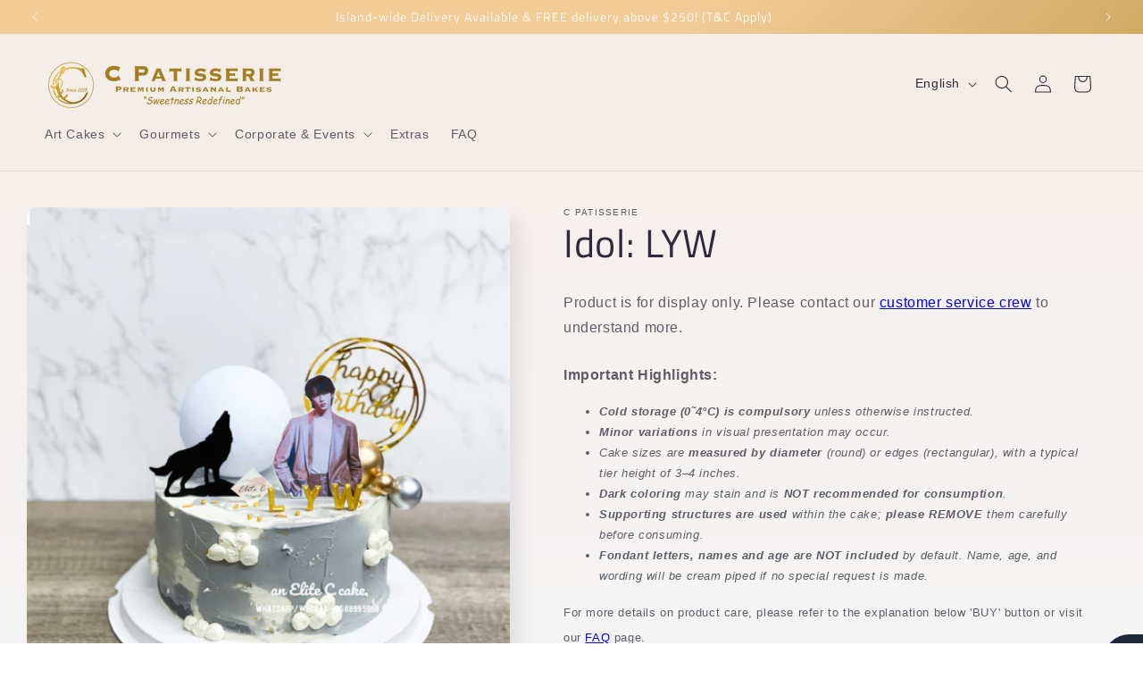

--- FILE ---
content_type: text/html; charset=utf-8
request_url: https://www.cpatisserie.com/products/cake_idol_lyw_01
body_size: 80599
content:
<!doctype html>
<html class="no-js" lang="en">
  <head>
    <meta charset="utf-8">
    <meta http-equiv="X-UA-Compatible" content="IE=edge">
    <meta name="viewport" content="width=device-width,initial-scale=1">
    <meta name="theme-color" content="">
    <link rel="canonical" href="https://www.cpatisserie.com/products/cake_idol_lyw_01"><link rel="icon" type="image/png" href="//www.cpatisserie.com/cdn/shop/files/favion_6.png?crop=center&height=32&v=1711285691&width=32"><link rel="preconnect" href="https://fonts.shopifycdn.com" crossorigin><title>
      Idol: LYW
 &ndash; C Patisserie (SG)</title>

    

    

<meta property="og:site_name" content="C Patisserie (SG)">
<meta property="og:url" content="https://www.cpatisserie.com/products/cake_idol_lyw_01">
<meta property="og:title" content="Idol: LYW">
<meta property="og:type" content="product">
<meta property="og:description" content="At C Patisserie, explore exquisite designs of customised cakes, or seize the opportunity to design your own stunning creation with our exceptional craftsmanship. From elegant celebrations to whimsical themes, every masterpiece is crafted with premium ingredients and Japanese-inspired recipes."><meta property="og:image" content="http://www.cpatisserie.com/cdn/shop/files/cake_idol_LYW_01_1_603bf32a-fa80-4e8e-9745-6bf088183ee2.jpg?v=1711693583">
  <meta property="og:image:secure_url" content="https://www.cpatisserie.com/cdn/shop/files/cake_idol_LYW_01_1_603bf32a-fa80-4e8e-9745-6bf088183ee2.jpg?v=1711693583">
  <meta property="og:image:width" content="2000">
  <meta property="og:image:height" content="1999"><meta property="og:price:amount" content="158.00">
  <meta property="og:price:currency" content="SGD"><meta name="twitter:card" content="summary_large_image">
<meta name="twitter:title" content="Idol: LYW">
<meta name="twitter:description" content="At C Patisserie, explore exquisite designs of customised cakes, or seize the opportunity to design your own stunning creation with our exceptional craftsmanship. From elegant celebrations to whimsical themes, every masterpiece is crafted with premium ingredients and Japanese-inspired recipes.">

    <!-- Google Tag Manager -->
    <script>(function(w,d,s,l,i){w[l]=w[l]||[];w[l].push({'gtm.start':
    new Date().getTime(),event:'gtm.js'});var f=d.getElementsByTagName(s)[0],
    j=d.createElement(s),dl=l!='dataLayer'?'&l='+l:'';j.async=true;j.src=
    'https://www.googletagmanager.com/gtm.js?id='+i+dl;f.parentNode.insertBefore(j,f);
    })(window,document,'script','dataLayer','GTM-T2JZBBX2');</script>
    <!-- End Google Tag Manager -->
    <script src="//www.cpatisserie.com/cdn/shop/t/13/assets/constants.js?v=58251544750838685771711104168" defer="defer"></script>
    <script src="//www.cpatisserie.com/cdn/shop/t/13/assets/pubsub.js?v=158357773527763999511711104169" defer="defer"></script>
    <script src="//www.cpatisserie.com/cdn/shop/t/13/assets/global.js?v=106116626045777747121711104168" defer="defer"></script><script src="//www.cpatisserie.com/cdn/shop/t/13/assets/animations.js?v=88693664871331136111711104168" defer="defer"></script><script>window.performance && window.performance.mark && window.performance.mark('shopify.content_for_header.start');</script><meta id="shopify-digital-wallet" name="shopify-digital-wallet" content="/59460386985/digital_wallets/dialog">
<meta name="shopify-checkout-api-token" content="eb05ce03e161d9622c578dcd0de5177b">
<meta id="in-context-paypal-metadata" data-shop-id="59460386985" data-venmo-supported="false" data-environment="production" data-locale="en_US" data-paypal-v4="true" data-currency="SGD">
<link rel="alternate" hreflang="x-default" href="https://www.cpatisserie.com/products/cake_idol_lyw_01">
<link rel="alternate" hreflang="en" href="https://www.cpatisserie.com/products/cake_idol_lyw_01">
<link rel="alternate" hreflang="zh-Hans" href="https://www.cpatisserie.com/zh/products/cake_idol_lyw_01">
<link rel="alternate" hreflang="zh-Hans-SG" href="https://www.cpatisserie.com/zh/products/cake_idol_lyw_01">
<link rel="alternate" type="application/json+oembed" href="https://www.cpatisserie.com/products/cake_idol_lyw_01.oembed">
<script async="async" src="/checkouts/internal/preloads.js?locale=en-SG"></script>
<script id="apple-pay-shop-capabilities" type="application/json">{"shopId":59460386985,"countryCode":"SG","currencyCode":"SGD","merchantCapabilities":["supports3DS"],"merchantId":"gid:\/\/shopify\/Shop\/59460386985","merchantName":"C Patisserie (SG)","requiredBillingContactFields":["postalAddress","email","phone"],"requiredShippingContactFields":["postalAddress","email","phone"],"shippingType":"shipping","supportedNetworks":["visa","masterCard"],"total":{"type":"pending","label":"C Patisserie (SG)","amount":"1.00"},"shopifyPaymentsEnabled":true,"supportsSubscriptions":true}</script>
<script id="shopify-features" type="application/json">{"accessToken":"eb05ce03e161d9622c578dcd0de5177b","betas":["rich-media-storefront-analytics"],"domain":"www.cpatisserie.com","predictiveSearch":true,"shopId":59460386985,"locale":"en"}</script>
<script>var Shopify = Shopify || {};
Shopify.shop = "a-bakers-shop.myshopify.com";
Shopify.locale = "en";
Shopify.currency = {"active":"SGD","rate":"1.0"};
Shopify.country = "SG";
Shopify.theme = {"name":"Sense V2.0","id":136616378537,"schema_name":"Sense","schema_version":"13.0.1","theme_store_id":1356,"role":"main"};
Shopify.theme.handle = "null";
Shopify.theme.style = {"id":null,"handle":null};
Shopify.cdnHost = "www.cpatisserie.com/cdn";
Shopify.routes = Shopify.routes || {};
Shopify.routes.root = "/";</script>
<script type="module">!function(o){(o.Shopify=o.Shopify||{}).modules=!0}(window);</script>
<script>!function(o){function n(){var o=[];function n(){o.push(Array.prototype.slice.apply(arguments))}return n.q=o,n}var t=o.Shopify=o.Shopify||{};t.loadFeatures=n(),t.autoloadFeatures=n()}(window);</script>
<script id="shop-js-analytics" type="application/json">{"pageType":"product"}</script>
<script defer="defer" async type="module" src="//www.cpatisserie.com/cdn/shopifycloud/shop-js/modules/v2/client.init-shop-cart-sync_WVOgQShq.en.esm.js"></script>
<script defer="defer" async type="module" src="//www.cpatisserie.com/cdn/shopifycloud/shop-js/modules/v2/chunk.common_C_13GLB1.esm.js"></script>
<script defer="defer" async type="module" src="//www.cpatisserie.com/cdn/shopifycloud/shop-js/modules/v2/chunk.modal_CLfMGd0m.esm.js"></script>
<script type="module">
  await import("//www.cpatisserie.com/cdn/shopifycloud/shop-js/modules/v2/client.init-shop-cart-sync_WVOgQShq.en.esm.js");
await import("//www.cpatisserie.com/cdn/shopifycloud/shop-js/modules/v2/chunk.common_C_13GLB1.esm.js");
await import("//www.cpatisserie.com/cdn/shopifycloud/shop-js/modules/v2/chunk.modal_CLfMGd0m.esm.js");

  window.Shopify.SignInWithShop?.initShopCartSync?.({"fedCMEnabled":true,"windoidEnabled":true});

</script>
<script>(function() {
  var isLoaded = false;
  function asyncLoad() {
    if (isLoaded) return;
    isLoaded = true;
    var urls = ["https:\/\/img0.socialshopwave.com\/ssw-empty.js?shop=a-bakers-shop.myshopify.com"];
    for (var i = 0; i < urls.length; i++) {
      var s = document.createElement('script');
      s.type = 'text/javascript';
      s.async = true;
      s.src = urls[i];
      var x = document.getElementsByTagName('script')[0];
      x.parentNode.insertBefore(s, x);
    }
  };
  if(window.attachEvent) {
    window.attachEvent('onload', asyncLoad);
  } else {
    window.addEventListener('load', asyncLoad, false);
  }
})();</script>
<script id="__st">var __st={"a":59460386985,"offset":28800,"reqid":"4ade79eb-f32a-4d85-a952-29aefb2740ef-1769540322","pageurl":"www.cpatisserie.com\/products\/cake_idol_lyw_01","u":"624a060e5372","p":"product","rtyp":"product","rid":7935695028393};</script>
<script>window.ShopifyPaypalV4VisibilityTracking = true;</script>
<script id="captcha-bootstrap">!function(){'use strict';const t='contact',e='account',n='new_comment',o=[[t,t],['blogs',n],['comments',n],[t,'customer']],c=[[e,'customer_login'],[e,'guest_login'],[e,'recover_customer_password'],[e,'create_customer']],r=t=>t.map((([t,e])=>`form[action*='/${t}']:not([data-nocaptcha='true']) input[name='form_type'][value='${e}']`)).join(','),a=t=>()=>t?[...document.querySelectorAll(t)].map((t=>t.form)):[];function s(){const t=[...o],e=r(t);return a(e)}const i='password',u='form_key',d=['recaptcha-v3-token','g-recaptcha-response','h-captcha-response',i],f=()=>{try{return window.sessionStorage}catch{return}},m='__shopify_v',_=t=>t.elements[u];function p(t,e,n=!1){try{const o=window.sessionStorage,c=JSON.parse(o.getItem(e)),{data:r}=function(t){const{data:e,action:n}=t;return t[m]||n?{data:e,action:n}:{data:t,action:n}}(c);for(const[e,n]of Object.entries(r))t.elements[e]&&(t.elements[e].value=n);n&&o.removeItem(e)}catch(o){console.error('form repopulation failed',{error:o})}}const l='form_type',E='cptcha';function T(t){t.dataset[E]=!0}const w=window,h=w.document,L='Shopify',v='ce_forms',y='captcha';let A=!1;((t,e)=>{const n=(g='f06e6c50-85a8-45c8-87d0-21a2b65856fe',I='https://cdn.shopify.com/shopifycloud/storefront-forms-hcaptcha/ce_storefront_forms_captcha_hcaptcha.v1.5.2.iife.js',D={infoText:'Protected by hCaptcha',privacyText:'Privacy',termsText:'Terms'},(t,e,n)=>{const o=w[L][v],c=o.bindForm;if(c)return c(t,g,e,D).then(n);var r;o.q.push([[t,g,e,D],n]),r=I,A||(h.body.append(Object.assign(h.createElement('script'),{id:'captcha-provider',async:!0,src:r})),A=!0)});var g,I,D;w[L]=w[L]||{},w[L][v]=w[L][v]||{},w[L][v].q=[],w[L][y]=w[L][y]||{},w[L][y].protect=function(t,e){n(t,void 0,e),T(t)},Object.freeze(w[L][y]),function(t,e,n,w,h,L){const[v,y,A,g]=function(t,e,n){const i=e?o:[],u=t?c:[],d=[...i,...u],f=r(d),m=r(i),_=r(d.filter((([t,e])=>n.includes(e))));return[a(f),a(m),a(_),s()]}(w,h,L),I=t=>{const e=t.target;return e instanceof HTMLFormElement?e:e&&e.form},D=t=>v().includes(t);t.addEventListener('submit',(t=>{const e=I(t);if(!e)return;const n=D(e)&&!e.dataset.hcaptchaBound&&!e.dataset.recaptchaBound,o=_(e),c=g().includes(e)&&(!o||!o.value);(n||c)&&t.preventDefault(),c&&!n&&(function(t){try{if(!f())return;!function(t){const e=f();if(!e)return;const n=_(t);if(!n)return;const o=n.value;o&&e.removeItem(o)}(t);const e=Array.from(Array(32),(()=>Math.random().toString(36)[2])).join('');!function(t,e){_(t)||t.append(Object.assign(document.createElement('input'),{type:'hidden',name:u})),t.elements[u].value=e}(t,e),function(t,e){const n=f();if(!n)return;const o=[...t.querySelectorAll(`input[type='${i}']`)].map((({name:t})=>t)),c=[...d,...o],r={};for(const[a,s]of new FormData(t).entries())c.includes(a)||(r[a]=s);n.setItem(e,JSON.stringify({[m]:1,action:t.action,data:r}))}(t,e)}catch(e){console.error('failed to persist form',e)}}(e),e.submit())}));const S=(t,e)=>{t&&!t.dataset[E]&&(n(t,e.some((e=>e===t))),T(t))};for(const o of['focusin','change'])t.addEventListener(o,(t=>{const e=I(t);D(e)&&S(e,y())}));const B=e.get('form_key'),M=e.get(l),P=B&&M;t.addEventListener('DOMContentLoaded',(()=>{const t=y();if(P)for(const e of t)e.elements[l].value===M&&p(e,B);[...new Set([...A(),...v().filter((t=>'true'===t.dataset.shopifyCaptcha))])].forEach((e=>S(e,t)))}))}(h,new URLSearchParams(w.location.search),n,t,e,['guest_login'])})(!0,!0)}();</script>
<script integrity="sha256-4kQ18oKyAcykRKYeNunJcIwy7WH5gtpwJnB7kiuLZ1E=" data-source-attribution="shopify.loadfeatures" defer="defer" src="//www.cpatisserie.com/cdn/shopifycloud/storefront/assets/storefront/load_feature-a0a9edcb.js" crossorigin="anonymous"></script>
<script data-source-attribution="shopify.dynamic_checkout.dynamic.init">var Shopify=Shopify||{};Shopify.PaymentButton=Shopify.PaymentButton||{isStorefrontPortableWallets:!0,init:function(){window.Shopify.PaymentButton.init=function(){};var t=document.createElement("script");t.src="https://www.cpatisserie.com/cdn/shopifycloud/portable-wallets/latest/portable-wallets.en.js",t.type="module",document.head.appendChild(t)}};
</script>
<script data-source-attribution="shopify.dynamic_checkout.buyer_consent">
  function portableWalletsHideBuyerConsent(e){var t=document.getElementById("shopify-buyer-consent"),n=document.getElementById("shopify-subscription-policy-button");t&&n&&(t.classList.add("hidden"),t.setAttribute("aria-hidden","true"),n.removeEventListener("click",e))}function portableWalletsShowBuyerConsent(e){var t=document.getElementById("shopify-buyer-consent"),n=document.getElementById("shopify-subscription-policy-button");t&&n&&(t.classList.remove("hidden"),t.removeAttribute("aria-hidden"),n.addEventListener("click",e))}window.Shopify?.PaymentButton&&(window.Shopify.PaymentButton.hideBuyerConsent=portableWalletsHideBuyerConsent,window.Shopify.PaymentButton.showBuyerConsent=portableWalletsShowBuyerConsent);
</script>
<script data-source-attribution="shopify.dynamic_checkout.cart.bootstrap">document.addEventListener("DOMContentLoaded",(function(){function t(){return document.querySelector("shopify-accelerated-checkout-cart, shopify-accelerated-checkout")}if(t())Shopify.PaymentButton.init();else{new MutationObserver((function(e,n){t()&&(Shopify.PaymentButton.init(),n.disconnect())})).observe(document.body,{childList:!0,subtree:!0})}}));
</script>
<link id="shopify-accelerated-checkout-styles" rel="stylesheet" media="screen" href="https://www.cpatisserie.com/cdn/shopifycloud/portable-wallets/latest/accelerated-checkout-backwards-compat.css" crossorigin="anonymous">
<style id="shopify-accelerated-checkout-cart">
        #shopify-buyer-consent {
  margin-top: 1em;
  display: inline-block;
  width: 100%;
}

#shopify-buyer-consent.hidden {
  display: none;
}

#shopify-subscription-policy-button {
  background: none;
  border: none;
  padding: 0;
  text-decoration: underline;
  font-size: inherit;
  cursor: pointer;
}

#shopify-subscription-policy-button::before {
  box-shadow: none;
}

      </style>
<script id="sections-script" data-sections="header" defer="defer" src="//www.cpatisserie.com/cdn/shop/t/13/compiled_assets/scripts.js?v=3363"></script>
<script>window.performance && window.performance.mark && window.performance.mark('shopify.content_for_header.end');</script>


    <style data-shopify>
      
      
      
      
      @font-face {
  font-family: "Titillium Web";
  font-weight: 400;
  font-style: normal;
  font-display: swap;
  src: url("//www.cpatisserie.com/cdn/fonts/titillium_web/titilliumweb_n4.dc3610b1c7b7eb152fc1ddefb77e83a0b84386b3.woff2") format("woff2"),
       url("//www.cpatisserie.com/cdn/fonts/titillium_web/titilliumweb_n4.24dc69d5a89277f2854e112bddfd2c5420fd3973.woff") format("woff");
}


      
        :root,
        .color-background-1 {
          --color-background: 246,238,233;
        
          --gradient-background: linear-gradient(180deg, rgba(246, 238, 233, 1), rgba(245, 245, 245, 1) 100%);
        

        

        --color-foreground: 46,42,57;
        --color-background-contrast: 209,168,143;
        --color-shadow: 46,42,57;
        --color-button: 222,176,113;
        --color-button-text: 245,245,245;
        --color-secondary-button: 246,238,233;
        --color-secondary-button-text: 46,42,57;
        --color-link: 46,42,57;
        --color-badge-foreground: 46,42,57;
        --color-badge-background: 246,238,233;
        --color-badge-border: 46,42,57;
        --payment-terms-background-color: rgb(246 238 233);
      }
      
        
        .color-background-2 {
          --color-background: 222,176,113;
        
          --gradient-background: radial-gradient(rgba(255, 229, 229, 1), rgba(255, 224, 218, 1) 25%, rgba(222, 176, 113, 1) 100%);
        

        

        --color-foreground: 250,241,241;
        --color-background-contrast: 168,114,39;
        --color-shadow: 46,42,57;
        --color-button: 222,176,113;
        --color-button-text: 250,241,241;
        --color-secondary-button: 222,176,113;
        --color-secondary-button-text: 46,42,57;
        --color-link: 46,42,57;
        --color-badge-foreground: 250,241,241;
        --color-badge-background: 222,176,113;
        --color-badge-border: 250,241,241;
        --payment-terms-background-color: rgb(222 176 113);
      }
      
        
        .color-inverse {
          --color-background: 46,42,57;
        
          --gradient-background: #2e2a39;
        

        

        --color-foreground: 253,251,247;
        --color-background-contrast: 58,53,72;
        --color-shadow: 46,42,57;
        --color-button: 253,251,247;
        --color-button-text: 46,42,57;
        --color-secondary-button: 46,42,57;
        --color-secondary-button-text: 253,251,247;
        --color-link: 253,251,247;
        --color-badge-foreground: 253,251,247;
        --color-badge-background: 46,42,57;
        --color-badge-border: 253,251,247;
        --payment-terms-background-color: rgb(46 42 57);
      }
      
        
        .color-accent-1 {
          --color-background: 255,214,165;
        
          --gradient-background: #ffd6a5;
        

        

        --color-foreground: 253,251,247;
        --color-background-contrast: 255,156,37;
        --color-shadow: 46,42,57;
        --color-button: 253,251,247;
        --color-button-text: 255,214,165;
        --color-secondary-button: 255,214,165;
        --color-secondary-button-text: 253,251,247;
        --color-link: 253,251,247;
        --color-badge-foreground: 253,251,247;
        --color-badge-background: 255,214,165;
        --color-badge-border: 253,251,247;
        --payment-terms-background-color: rgb(255 214 165);
      }
      
        
        .color-accent-2 {
          --color-background: 162,126,33;
        
          --gradient-background: linear-gradient(315deg, rgba(162, 126, 33, 1), rgba(242, 204, 151, 1) 60%);
        

        

        --color-foreground: 253,251,247;
        --color-background-contrast: 56,44,11;
        --color-shadow: 46,42,57;
        --color-button: 253,251,247;
        --color-button-text: 162,126,33;
        --color-secondary-button: 162,126,33;
        --color-secondary-button-text: 253,251,247;
        --color-link: 253,251,247;
        --color-badge-foreground: 253,251,247;
        --color-badge-background: 162,126,33;
        --color-badge-border: 253,251,247;
        --payment-terms-background-color: rgb(162 126 33);
      }
      
        
        .color-scheme-05f251f2-4910-4f2b-bb26-08adeb193dec {
          --color-background: 246,238,233;
        
          --gradient-background: linear-gradient(180deg, rgba(246, 238, 233, 1), rgba(241, 235, 226, 1) 100%);
        

        

        --color-foreground: 46,42,57;
        --color-background-contrast: 209,168,143;
        --color-shadow: 46,42,57;
        --color-button: 255,214,165;
        --color-button-text: 253,251,247;
        --color-secondary-button: 246,238,233;
        --color-secondary-button-text: 46,42,57;
        --color-link: 46,42,57;
        --color-badge-foreground: 46,42,57;
        --color-badge-background: 246,238,233;
        --color-badge-border: 46,42,57;
        --payment-terms-background-color: rgb(246 238 233);
      }
      

      body, .color-background-1, .color-background-2, .color-inverse, .color-accent-1, .color-accent-2, .color-scheme-05f251f2-4910-4f2b-bb26-08adeb193dec {
        color: rgba(var(--color-foreground), 0.75);
        background-color: rgb(var(--color-background));
      }

      :root {
        --font-body-family: "system_ui", -apple-system, 'Segoe UI', Roboto, 'Helvetica Neue', 'Noto Sans', 'Liberation Sans', Arial, sans-serif, 'Apple Color Emoji', 'Segoe UI Emoji', 'Segoe UI Symbol', 'Noto Color Emoji';
        --font-body-style: normal;
        --font-body-weight: 400;
        --font-body-weight-bold: 700;

        --font-heading-family: "Titillium Web", sans-serif;
        --font-heading-style: normal;
        --font-heading-weight: 400;

        --font-body-scale: 1.0;
        --font-heading-scale: 1.1;

        --media-padding: px;
        --media-border-opacity: 0.1;
        --media-border-width: 0px;
        --media-radius: 12px;
        --media-shadow-opacity: 0.1;
        --media-shadow-horizontal-offset: 10px;
        --media-shadow-vertical-offset: 12px;
        --media-shadow-blur-radius: 20px;
        --media-shadow-visible: 1;

        --page-width: 140rem;
        --page-width-margin: 0rem;

        --product-card-image-padding: 0.0rem;
        --product-card-corner-radius: 1.2rem;
        --product-card-text-alignment: center;
        --product-card-border-width: 0.0rem;
        --product-card-border-opacity: 0.1;
        --product-card-shadow-opacity: 0.05;
        --product-card-shadow-visible: 1;
        --product-card-shadow-horizontal-offset: 1.0rem;
        --product-card-shadow-vertical-offset: 1.0rem;
        --product-card-shadow-blur-radius: 3.5rem;

        --collection-card-image-padding: 0.0rem;
        --collection-card-corner-radius: 1.2rem;
        --collection-card-text-alignment: center;
        --collection-card-border-width: 0.0rem;
        --collection-card-border-opacity: 0.1;
        --collection-card-shadow-opacity: 0.05;
        --collection-card-shadow-visible: 1;
        --collection-card-shadow-horizontal-offset: 1.0rem;
        --collection-card-shadow-vertical-offset: 1.0rem;
        --collection-card-shadow-blur-radius: 3.5rem;

        --blog-card-image-padding: 0.0rem;
        --blog-card-corner-radius: 1.2rem;
        --blog-card-text-alignment: center;
        --blog-card-border-width: 0.0rem;
        --blog-card-border-opacity: 0.1;
        --blog-card-shadow-opacity: 0.05;
        --blog-card-shadow-visible: 1;
        --blog-card-shadow-horizontal-offset: 1.0rem;
        --blog-card-shadow-vertical-offset: 1.0rem;
        --blog-card-shadow-blur-radius: 3.5rem;

        --badge-corner-radius: 2.0rem;

        --popup-border-width: 1px;
        --popup-border-opacity: 0.1;
        --popup-corner-radius: 22px;
        --popup-shadow-opacity: 0.1;
        --popup-shadow-horizontal-offset: 10px;
        --popup-shadow-vertical-offset: 12px;
        --popup-shadow-blur-radius: 20px;

        --drawer-border-width: 1px;
        --drawer-border-opacity: 0.1;
        --drawer-shadow-opacity: 0.0;
        --drawer-shadow-horizontal-offset: 0px;
        --drawer-shadow-vertical-offset: 4px;
        --drawer-shadow-blur-radius: 5px;

        --spacing-sections-desktop: 20px;
        --spacing-sections-mobile: 20px;

        --grid-desktop-vertical-spacing: 40px;
        --grid-desktop-horizontal-spacing: 40px;
        --grid-mobile-vertical-spacing: 20px;
        --grid-mobile-horizontal-spacing: 20px;

        --text-boxes-border-opacity: 0.1;
        --text-boxes-border-width: 0px;
        --text-boxes-radius: 24px;
        --text-boxes-shadow-opacity: 0.0;
        --text-boxes-shadow-visible: 0;
        --text-boxes-shadow-horizontal-offset: 10px;
        --text-boxes-shadow-vertical-offset: 12px;
        --text-boxes-shadow-blur-radius: 20px;

        --buttons-radius: 10px;
        --buttons-radius-outset: 11px;
        --buttons-border-width: 1px;
        --buttons-border-opacity: 0.55;
        --buttons-shadow-opacity: 0.0;
        --buttons-shadow-visible: 0;
        --buttons-shadow-horizontal-offset: 0px;
        --buttons-shadow-vertical-offset: 4px;
        --buttons-shadow-blur-radius: 5px;
        --buttons-border-offset: 0.3px;

        --inputs-radius: 10px;
        --inputs-border-width: 1px;
        --inputs-border-opacity: 0.55;
        --inputs-shadow-opacity: 0.0;
        --inputs-shadow-horizontal-offset: 0px;
        --inputs-margin-offset: 0px;
        --inputs-shadow-vertical-offset: 4px;
        --inputs-shadow-blur-radius: 5px;
        --inputs-radius-outset: 11px;

        --variant-pills-radius: 10px;
        --variant-pills-border-width: 0px;
        --variant-pills-border-opacity: 0.1;
        --variant-pills-shadow-opacity: 0.0;
        --variant-pills-shadow-horizontal-offset: 0px;
        --variant-pills-shadow-vertical-offset: 4px;
        --variant-pills-shadow-blur-radius: 5px;
      }

      *,
      *::before,
      *::after {
        box-sizing: inherit;
      }

      html {
        box-sizing: border-box;
        font-size: calc(var(--font-body-scale) * 62.5%);
        height: 100%;
      }

      body {
        display: grid;
        grid-template-rows: auto auto 1fr auto;
        grid-template-columns: 100%;
        min-height: 100%;
        margin: 0;
        font-size: 1.5rem;
        letter-spacing: 0.06rem;
        line-height: calc(1 + 0.8 / var(--font-body-scale));
        font-family: var(--font-body-family);
        font-style: var(--font-body-style);
        font-weight: var(--font-body-weight);
      }

      @media screen and (min-width: 750px) {
        body {
          font-size: 1.6rem;
        }
      }
    </style>

    <link href="//www.cpatisserie.com/cdn/shop/t/13/assets/base.css?v=54849005352687358181711949922" rel="stylesheet" type="text/css" media="all" />
<link rel="preload" as="font" href="//www.cpatisserie.com/cdn/fonts/titillium_web/titilliumweb_n4.dc3610b1c7b7eb152fc1ddefb77e83a0b84386b3.woff2" type="font/woff2" crossorigin><link href="//www.cpatisserie.com/cdn/shop/t/13/assets/component-localization-form.css?v=124545717069420038221711104168" rel="stylesheet" type="text/css" media="all" />
      <script src="//www.cpatisserie.com/cdn/shop/t/13/assets/localization-form.js?v=169565320306168926741711104168" defer="defer"></script><link
        rel="stylesheet"
        href="//www.cpatisserie.com/cdn/shop/t/13/assets/component-predictive-search.css?v=118923337488134913561711104168"
        media="print"
        onload="this.media='all'"
      ><script>
      document.documentElement.className = document.documentElement.className.replace('no-js', 'js');
      if (Shopify.designMode) {
        document.documentElement.classList.add('shopify-design-mode');
      }
    </script>

    <script src="//ajax.googleapis.com/ajax/libs/jquery/3.7.1/jquery.min.js" type="text/javascript"></script>
  <!-- BEGIN app block: shopify://apps/avis-product-options/blocks/avisplus-product-options/e076618e-4c9c-447f-ad6d-4f1577799c29 -->




<script>
    window.OpusNoShadowRoot=true;
    window.apo_js_loaded={options:!1,style_collection:!1,style_product:!1,minicart:!1};
    window.ap_front_settings = {
      root_api:"https://apo-api.avisplus.io/",
      check_on: {add_to_cart: false, check_out: false},
      page_type: "product",
      shop_id: "59460386985",
      money_format: "${{amount}}",
      money_with_currency_format: "${{amount}} SGD",
      icon_tooltip: "https://cdn.shopify.com/extensions/019bf9f6-ea74-7135-b364-5a5e7e955594/avis-options-v1.7.138.24.4/assets/tooltip.svg",
      currency_code: '',
      url_jquery: "https://cdn.shopify.com/extensions/019bf9f6-ea74-7135-b364-5a5e7e955594/avis-options-v1.7.138.24.4/assets/jquery-3.6.0.min.js",
      theme_name: "",
      customer: null ,
      customer_order_count: ``,
      curCountryCode: `SG`,
      url_css_date: "https://cdn.shopify.com/extensions/019bf9f6-ea74-7135-b364-5a5e7e955594/avis-options-v1.7.138.24.4/assets/apo-date.min.css",
      url_css_main_v1: "https://cdn.shopify.com/extensions/019bf9f6-ea74-7135-b364-5a5e7e955594/avis-options-v1.7.138.24.4/assets/apo-product-options_v1.min.css",
      url_css_main_v2: "https://cdn.shopify.com/extensions/019bf9f6-ea74-7135-b364-5a5e7e955594/avis-options-v1.7.138.24.4/assets/apo-product-options_v2.min.css",
      joinAddCharge: "|",
      cart_collections: [],
      inventories: {},
      product_info: {
        product: {"id":7935695028393,"title":"Idol: LYW","handle":"cake_idol_lyw_01","description":"","published_at":"2024-03-09T11:06:31+08:00","created_at":"2024-03-09T11:06:31+08:00","vendor":"C Patisserie","type":"Custom Cake","tags":["attr_Age_Included","attr_Custom_Colour","attr_Custom_Name","Birthday Cake","Collection_Art_Cake","Idol","LYW","opt_Custom_Flavour","opt_Custom_Size"],"price":15800,"price_min":15800,"price_max":15800,"available":true,"price_varies":false,"compare_at_price":null,"compare_at_price_min":0,"compare_at_price_max":0,"compare_at_price_varies":false,"variants":[{"id":43814757335209,"title":"Default Title","option1":"Default Title","option2":null,"option3":null,"sku":null,"requires_shipping":true,"taxable":false,"featured_image":null,"available":true,"name":"Idol: LYW","public_title":null,"options":["Default Title"],"price":15800,"weight":1000,"compare_at_price":null,"inventory_management":"shopify","barcode":null,"requires_selling_plan":false,"selling_plan_allocations":[]}],"images":["\/\/www.cpatisserie.com\/cdn\/shop\/files\/cake_idol_LYW_01_1_603bf32a-fa80-4e8e-9745-6bf088183ee2.jpg?v=1711693583"],"featured_image":"\/\/www.cpatisserie.com\/cdn\/shop\/files\/cake_idol_LYW_01_1_603bf32a-fa80-4e8e-9745-6bf088183ee2.jpg?v=1711693583","options":["Title"],"media":[{"alt":null,"id":31559369457833,"position":1,"preview_image":{"aspect_ratio":1.001,"height":1999,"width":2000,"src":"\/\/www.cpatisserie.com\/cdn\/shop\/files\/cake_idol_LYW_01_1_603bf32a-fa80-4e8e-9745-6bf088183ee2.jpg?v=1711693583"},"aspect_ratio":1.001,"height":1999,"media_type":"image","src":"\/\/www.cpatisserie.com\/cdn\/shop\/files\/cake_idol_LYW_01_1_603bf32a-fa80-4e8e-9745-6bf088183ee2.jpg?v=1711693583","width":2000}],"requires_selling_plan":false,"selling_plan_groups":[],"content":""},
        product_id: `7935695028393`,
        collections: []
      },
    };
  window.avisConfigs = window.ap_front_settings;window.ap_front_settings.product_info.collections.push({id: '293503631529', title: "Custom-Made Cake"});window.ap_front_settings.config = {};
    window.ap_front_settings.config.app_v = 'v2,v3,v3';
    window.apoThemeConfigs = null;
    window.ap_front_settings.config["optionset"]=[];
    window.apoOptionLocales = {options:null, config: null, version: "2025-01", avisOptions:{}, avisSettings:{}, locale:"en"};
    window.apoOptionLocales.convertLocales = function (locale) {
        var localeUpper = locale.toUpperCase();
        return ["PT-BR","PT-PT", "ZH-CN","ZH-TW"].includes(localeUpper) ? localeUpper.replace("-", "_") : localeUpper.match(/^[a-zA-Z]{2}-[a-zA-Z]{2}$/) ? localeUpper.substring(0, 2) : localeUpper;
    };var styleOptions = [];
    var avisListLocales = {};
    var listKeyMeta = [];
    var AvisOptionsData = AvisOptionsData || {};
        window.ap_front_settings.config['config_app'] =  {"enabled":"true","show_cart_discount":"false","shop_id":"59460386985","text_price_add":"Selection will add {price_add} to the price","text_customization_cost_for":"Customization Cost for","text_alert_text_input":"Please fill out this field before adding this item to cart","text_alert_number_input":"Please fill out this field before adding this item to cart","text_alert_checkbox_radio_swatches_input":"Please select your options before adding this item to cart","text_alert_text_select":"Please select an option before adding this item to cart","dynamic_checkout_notification":"","text_alert_switch":"","text_alert_color_picker":"","text_alert_validate_phone":"","text_alert_validate_email":"","text_alert_validate_only_letters":"","text_alert_validate_only_letters_number":"","text_file_upload_button":"Choose File","text_alert_file_upload":"Please upload file before adding this item to cart","customize_alert_required_min_selections":"Please select at least {min_selections} option(s) before adding this item to cart","customize_alert_required_min_quantity":"Please select at least {min_quantity} item(s) before adding this item to cart","text_customization_notification_min_quantity":"Selected {selected_quantity} item(s). Please select at least {min_total_quantity} item(s)","text_customization_notification_max_quantity":"Selected {selected_quantity} out of {max_total_quantity} item(s)","text_edit_options_cart":"Edit options","text_cancel_edit_options_cart":"Cancel","text_save_changes_edit_options_cart":"Save changes","show_watermark_on_product_page":false,"use_css_version":"v2","customize_options":{"general":{"option_title_color":{"color":"theme","with_theme_default":true,"default_value":"#000"},"tooltip_help_text_color":{"color":"#faf1f1","with_theme_default":false,"default_value":"#000"},"below_help_text_color":{"color":"#faf1f1","with_theme_default":true,"default_value":"#000"},"variant_title_color":{"color":"theme","with_theme_default":true,"default_value":"#000"},"option_box_bg_color":{"color":"transparent","with_theme_default":true,"default_value":"#fff"},"option_box_border_color":{"color":"transparent","with_theme_default":true,"default_value":"#fff"},"option_title_bold":false,"option_title_italic":false,"option_title_underline":false,"option_variant_bold":false,"option_variant_italic":false,"option_variant_underline":false,"option_title_font_size":"12","tooltip_help_text_font_size":"8","below_help_text_font_size":"10","variant_title_font_size":"12","border_shape":"rounded","option_box_padding":0,"option_box_radius":12,"column_width":100,"column_width_variant":"default","column_width_variant_custom":5,"option_title_line_through":false,"option_variant_line_through":false,"border_color":{"color":"default","with_theme_default":false,"default_value":"#a9a8a8"},"bg_color":{"color":"default","with_theme_default":false,"default_value":"#fff"},"notification_text_color":{"color":"default","with_theme_default":false,"default_value":"#000"},"add_charge_amount_color":{"color":"default","with_theme_default":false,"default_value":"#ad0000"}},"input_field":{"border_color":{"color":"default","with_theme_default":false,"default_value":"#e5e5e5"},"bg_color":{"color":"#f6eee9","with_theme_default":true,"default_value":"#fff"},"input_text_color":{"color":"#7a7676","with_theme_default":false,"default_value":"#000"},"border_shape":"rounded","border_radius":12,"column_width":100,"input_field_box_padding":12},"radio_btn":{"default_btn_color":{"color":"#DEB071","with_theme_default":false,"default_value":"#ad0000"},"pill_text_selected_color":{"color":"default","with_theme_default":false,"default_value":"#fff"},"pill_text_unselected_color":{"color":"theme","with_theme_default":true,"default_value":"#000"},"pill_border_selected_color":{"color":"default","with_theme_default":false,"default_value":"#000"},"pill_border_unselected_color":{"color":"default","with_theme_default":false,"default_value":"#000"},"pill_bg_selected_color":{"color":"default","with_theme_default":false,"default_value":"#000"},"pill_bg_unselected_color":{"color":"transparent","with_theme_default":true,"default_value":"#fff"},"variant_title_color":{"color":"theme","with_theme_default":true,"default_value":"#000"},"shape":"default","border_radius":4,"column_width":"default","pill_box_padding":8,"is_check_column_variant_pc":["default"],"is_check_column_variant_mobile":["default"],"column_variant_radio_pc":2,"column_variant_radio_mobile":2},"checkbox":{"default_btn_color":{"color":"#DEB071","with_theme_default":false,"default_value":"#ad0000"},"pill_text_selected_color":{"color":"default","with_theme_default":false,"default_value":"#fff"},"pill_text_unselected_color":{"color":"theme","with_theme_default":true,"default_value":"#000"},"pill_border_selected_color":{"color":"default","with_theme_default":false,"default_value":"#000"},"pill_border_unselected_color":{"color":"default","with_theme_default":false,"default_value":"#000"},"pill_bg_selected_color":{"color":"#DEB071","with_theme_default":false,"default_value":"#000"},"pill_bg_unselected_color":{"color":"transparent","with_theme_default":true,"default_value":"#fff"},"variant_title_color":{"color":"theme","with_theme_default":true,"default_value":"#000"},"shape":"default","border_radius":4,"column_width":100,"pill_box_padding":8,"is_check_column_variant_pc":["default"],"is_check_column_variant_mobile":["default"],"column_variant_checkbox_pc":2,"column_variant_checkbox_mobile":2},"select":{"border_color":{"color":"default","with_theme_default":false,"default_value":"#e5e5e5"},"bg_color":{"color":"#f6EEE9","with_theme_default":true,"default_value":"#fff"},"text_color":{"color":"#7a7676","with_theme_default":false,"default_value":"#000"},"border_shape":"rounded","border_radius":12,"column_width":65,"swatch_shape":"circle","swatch_size":1,"value_selected_bg_color":{"color":"transparent","with_theme_default":true,"default_value":"#dedede"},"value_selected_color":{"color":"default","with_theme_default":false,"default_value":"#000"},"placeholder_color":{"color":"default","with_theme_default":false,"default_value":"#b1b7ba"},"value_selected_border_radius":4,"value_selected_border_shape":"square"},"swatch":{"border_selected_color":{"color":"#767e7e","with_theme_default":false,"default_value":"#ad0000"},"border_unselected_color":{"color":"#ffffff","with_theme_default":false,"default_value":"#50505070"},"variant_title_color":{"color":"theme","with_theme_default":true,"default_value":"#000"},"tick_color":{"color":"default","with_theme_default":false,"default_value":"#fff"},"hidden_variant_title":false,"swatch_shape":"circle","swatch_size":1,"column_width":"default","hover_image":true,"is_check_column_variant_pc":["default"],"is_check_column_variant_mobile":["default"],"column_variant_swatch_pc":2,"column_variant_swatch_mobile":2},"file":{"btn_color":{"color":"default","with_theme_default":false,"default_value":"#fde5e5"},"text_color":{"color":"default","with_theme_default":false,"default_value":"#f82020"},"column_width":"default"},"add_charge":{"border_color":{"color":"default","with_theme_default":false,"default_value":"#a9a8a8"},"bg_color":{"color":"#f6eee9","with_theme_default":false,"default_value":"#fff"},"notification_text_color":{"color":"#faf1f1","with_theme_default":false,"default_value":"#000"},"add_charge_amount_color":{"color":"#DEB071","with_theme_default":false,"default_value":"#ad0000"},"column_width":"default"},"discount":{"border_color":{"color":"default","with_theme_default":false,"default_value":"#d5d5d5"},"bg_color":{"color":"default","with_theme_default":false,"default_value":"#fff"},"text_color":{"color":"default","with_theme_default":false,"default_value":"#000"},"focus_border_color":{"color":"default","with_theme_default":false,"default_value":"#1878b9"},"focus_bg_color":{"color":"default","with_theme_default":false,"default_value":"#fff"},"btn_bg_color":{"color":"default","with_theme_default":false,"default_value":"#1878b9"},"btn_text_color":{"color":"default","with_theme_default":false,"default_value":"#fff"}},"switch":{"color_switch_on":{"color":"default","with_theme_default":false,"default_value":"#ad0000"},"color_switch_off":{"color":"default","with_theme_default":false,"default_value":"#cccccc"},"slider_round_color":{"color":"default","with_theme_default":false,"default_value":"#ffffff"}},"button":{"default_btn_color":{"color":"default","with_theme_default":false,"default_value":"#ad0000"},"pill_text_selected_color":{"color":"default","with_theme_default":false,"default_value":"#fff"},"pill_text_unselected_color":{"color":"theme","with_theme_default":true,"default_value":"#000"},"pill_border_selected_color":{"color":"default","with_theme_default":false,"default_value":"#000"},"pill_border_unselected_color":{"color":"default","with_theme_default":false,"default_value":"#000"},"pill_bg_selected_color":{"color":"default","with_theme_default":false,"default_value":"#000"},"pill_bg_unselected_color":{"color":"transparent","with_theme_default":true,"default_value":"#fff"},"hover_bg_color":{"color":"default","with_theme_default":false,"default_value":"#000"},"hover_text_color":{"color":"default","with_theme_default":false,"default_value":"#fff"},"hover_border_color":{"color":"default","with_theme_default":false,"default_value":"#000"},"padding_top_bottom":8,"padding_left_right":8,"variant_title_color":{"color":"theme","with_theme_default":true,"default_value":"#000"},"shape":"default","border_radius":4,"border_radius_type":"Rounded","column_width":"default","pill_box_padding":8,"is_check_column_variant_pc":["default"],"is_check_column_variant_mobile":["default"],"column_variant_button_pc":2,"column_variant_button_mobile":2}},"customize_discount_box_css":"\n      .avis-discount-input {\n        \n        \n        \n      }\n\n      .avis-discount-input:focus {\n        \n        \n      }\n\n      .avis-discount-apply {\n        \n        \n      }\n\n    ","history_create_at":"2024-03-24T07:51:28.946Z","widget":{"position":"before_selector","selector":".apo-position"},"product_page":{"add_price_to_variant":true,"show_extra_charge":false},"hide_hover_img_swatches":true,"shopify_option":{"setting":{"s_show_product_page":false,"s_show_collection_page":false,"s_show_button_addcart":false,"s_is_addcart_ajax":false,"s_show_option_name_product":true,"s_show_option_name_collection":true,"s_show_limit_number_swatch":false,"s_limit_number_swatch":5,"s_show_tooltip_collection":true,"s_show_tooltip_product":true},"localization":{"add_to_cart":"Add to cart","added_to_cart":"Added to cart","sold_out":"Sold out"}},"theme_key":null,"appPlan":"ADVANCED","is_addcharge_apo_option":false,"is_quantity_start_zero":false,"validate_settings":"alert"};
        window.apoOptionLocales.config = {"primary_locale":"en","storefront_connect":"63263cea31ac111b8fb5ce8974b460e7"};// Option sets
window.ap_front_settings.config["optionset"].push({"id":"66003fa9c1c668b4319dd3a6","type":"automated","name":"Cake Single Size","created_at":"2024-03-24T08:13:44.722Z","sort":0,"options":[{"option_id":"EQLkI8n0PGdm7mcP0WjYnepgi2SJul","label_product":"","label_cart":"","type":"heading","key":"fVq2sP9rc6pXBJA0044pxNGzR0RfEy","content_heading":"Size:","styles_heading":"h5"},{"option_id":"V4ANU9sG3gEMqCz6MBsMo1xanxoq6W","label_product":"","label_cart":"","type":"paragraph","key":"tX3nH91tzDeS8WmkvZt6DcTDMWQpCH","column_width":100,"title_style":[],"rich_text_value":"\u003cp\u003eSize customisation option is not available for this cake design. Please refer to the product description for its standard measurement.\u003c\/p\u003e"}],"conditional_applying_product":{"type":"all","conditions":[{"type":"type","keywordCompareType":"is_equal_to","selector":"Art Cake"},{"type":"tag","keywordCompareType":"is_equal_to","selector":"opt_Single_Size"}]}});
window.ap_front_settings.config["optionset"].push({"id":"660109bfd4f30c84a6b71dc6","type":"automated","name":"Cake Size Default","created_at":"2024-03-24T14:58:49.418Z","sort":0,"options":[{"option_id":"zCBGkbFgeMukPyQJQ9-0S4vYp-ehh5","label_product":"Cake Size (Diameter)","label_cart":"Cake Size","type":"select","key":"sUVDkTun8xtTOaM55Z38qIHM2B7SU8","title_style":[],"help_text_select":"tooltip","allow_hover_img":"true","option_values":[{"value":"6in","price":0,"type":"adjustprice","swatch":{"color":"","file_image_url":"","is_color":true},"value_id":"Hbu3k_OX7JhNDsGKJzu5Yy65h7zm4z"},{"value":"8in","price":"70.00","type":"chargeorbundle","swatch":{"color":"","file_image_url":"","is_color":true},"value_id":"XSQ6PZDR2cM4TctnHJ-dgkUTqCVNVY","productId":7971025027241,"productVariationId":43855839068329,"handle":"avis-option-1712122877396-709289"},{"value":"6in + 4in","price":"70.00","type":"chargeorbundle","swatch":{"color":"","file_image_url":"","is_color":true},"value_id":"c_M5HhLaNbV463aDPYXBqt_4fhtfA7","productId":7971025027241,"productVariationId":43855839101097,"handle":"avis-option-1712122877396-709289"},{"value":"8in + 6in","price":"200","type":"chargeorbundle","swatch":{"color":"","file_image_url":"","is_color":true},"value_id":"ICGT7I200HE3tUiJmX4HrOoT7HwRks","productId":7971025027241,"productVariationId":43855839133865,"handle":"avis-option-1712122877396-709289"}]},{"option_id":"Ya5bbqDGZiRzxq5BCMgHkcHTQ3PrTt","label_product":"","label_cart":"","type":"modal","key":"GzFm3flDsX8N6AojRhDbSwB8l7C78H","class_name":"dgh-apo-popup-button-tip","title_style":[],"title_on_product":"Cake Size","size_modal":"620","title_modal":"Pick A Right Size","rich_text_value_modal":"\u003cp\u003e\u003cstrong\u003e\u003cem\u003eAbout Size: \u003c\/em\u003e\u003c\/strong\u003e\u003cem\u003eChoice of sizes are in inches and represents the diameter (round) or longest side (irregular shape) of the cakes.\u003c\/em\u003e\u003c\/p\u003e\u003cp\u003e\u003cstrong\u003e\u003cem\u003eAbout Weight: \u003c\/em\u003e\u003c\/strong\u003e\u003cem\u003eModern style fillings and decorations make our cakes usually heavier than the traditional ones, so it's not advised to measure our cakes by weight. Please refer to our servicing chart list in \u003c\/em\u003e\u003ca href=\"https:\/\/cpatisserie.com\/pages\/faq#size\" rel=\"noopener noreferrer\" target=\"_blank\"\u003e\u003cem\u003eFAQ\u003c\/em\u003e\u003c\/a\u003e\u003cem\u003e for reference when you're planning your order. Please note no of servings can be different depending on the slice size during cutting. \u003c\/em\u003e\u003c\/p\u003e\u003cp\u003e\u003cstrong\u003e\u003cem\u003eAbout Height: \u003c\/em\u003e\u003c\/strong\u003e\u003cem\u003eOur Art Cakes (custom made cakes) typically stand 4in (or 10cm) in height for Signature Fruit ones, despite the slightly different heights of different flavours. Art Cake of option of 'Taller Height' will be approximately 5.5in (or 14cm) in height. Our gourmet cakes are usually short cake, approximately 3in (or 7cm) in height. Please note a short cake serves lesser pax.\u003c\/em\u003e\u003c\/p\u003e\u003cp\u003e\u003cstrong\u003e\u003cem\u003eAbout Min \u0026amp; Max: \u003c\/em\u003e\u003c\/strong\u003e\u003cem\u003eCertain designs are bound by min and max sizes. Please check with our customer service crew if unsure.\u003c\/em\u003e\u003c\/p\u003e"}],"conditional_applying_product":{"type":"all","conditions":[{"type":"type","keywordCompareType":"is_equal_to","selector":"Art Cake"},{"type":"tag","keywordCompareType":"is_equal_to","selector":"opt_Custom_Size"}]}});
window.ap_front_settings.config["optionset"].push({"id":"6601345de42f6e883c6ecbe8","type":"automated","name":"Cake Size Smallest","created_at":"2024-03-24T15:09:21.192Z","sort":0,"options":[{"option_id":"IlmjqIkPesJ3oX8t24aw9DQHOEJnOY","label_product":"Cake Size (Diameter)","label_cart":"Cake Size","type":"select","key":"c3SDRk0NQiIMH6Xv363jp2xW9PHrug","title_style":[],"help_text_select":"tooltip","allow_hover_img":"true","option_values":[{"value":"4in","price":0,"type":"adjustprice","swatch":{"color":"","file_image_url":"","is_color":true},"value_id":"0RVMMvcfLhm6itkcQHHI2XuCcToyKY"},{"value":"5in","price":"30.00","type":"chargeorbundle","swatch":{"color":"","file_image_url":"","is_color":true},"value_id":"50eAO3r1_bJrlMP4Fs4tOpkNQb4JLD","productId":7951162245289,"productVariationId":43791094841513,"handle":"avis-option-1711355021783-750004"},{"value":"5in (Tall Height)","price":"60.00","type":"chargeorbundle","swatch":{"color":"","file_image_url":"","is_color":true},"value_id":"nw2aMcCyipB0VGjGXqyqmKzcmtY6qK","productId":7951162245289,"productVariationId":44581201281193,"handle":"avis-option-1711355021783-750004"},{"value":"6in","price":"60.00","type":"chargeorbundle","swatch":{"color":"","file_image_url":"","is_color":true},"value_id":"2SfDPyVh87fF2rIqYg32YKUJ4OYLf3","productId":7951162245289,"productVariationId":43791094874281,"handle":"avis-option-1711355021783-750004"},{"value":"6in (Tall Height)","price":"90","type":"chargeorbundle","swatch":{"color":"","file_image":{},"file_image_url":"","is_color":true},"value_id":"Tg4cPjdbMO6xq8vQ-409qrSOiU5Ask","productId":7951162245289,"productVariationId":44832641876137,"handle":"avis-option-1711355021783-750004"}]},{"option_id":"Ya5bbqDGZiRzxq5BCMgHkcHTQ3PrTt","label_product":"","label_cart":"","type":"modal","key":"DjvRivaTiWgDaGL8Lg9E_EiihTvLS8","class_name":"dgh-apo-popup-button-tip","title_style":[],"title_on_product":"Cake Size","size_modal":"620","title_modal":"Pick A Right Size","rich_text_value_modal":"\u003cp\u003e\u003cstrong\u003e\u003cem\u003eAbout Size: \u003c\/em\u003e\u003c\/strong\u003e\u003cem\u003eChoice of sizes are in inches and represents the diameter (round) or longest side (irregular shape) of the cakes.\u003c\/em\u003e\u003c\/p\u003e\u003cp\u003e\u003cstrong\u003e\u003cem\u003eAbout Weight: \u003c\/em\u003e\u003c\/strong\u003e\u003cem\u003eModern style fillings and decorations make our cakes usually heavier than the traditional ones, so it's not advised to measure our cakes by weight. Please refer to our servicing chart list in \u003c\/em\u003e\u003ca href=\"https:\/\/cpatisserie.com\/pages\/faq#size\" rel=\"noopener noreferrer\" target=\"_blank\"\u003e\u003cem\u003eFAQ\u003c\/em\u003e\u003c\/a\u003e\u003cem\u003e for reference when you're planning your order. Please note no of servings can be different depending on the slice size during cutting. \u003c\/em\u003e\u003c\/p\u003e\u003cp\u003e\u003cstrong\u003e\u003cem\u003eAbout Height: \u003c\/em\u003e\u003c\/strong\u003e\u003cem\u003eOur Art Cakes (custom made cakes) typically stand 4in (or 10cm) in height for Signature Fruit ones, despite the slightly different heights of different flavours. Art Cake of option of 'Taller Height' will be approximately 5.5in (or 14cm) in height. Our gourmet cakes are usually short cake, approximately 3in (or 7cm) in height. Please note a short cake serves lesser pax.\u003c\/em\u003e\u003c\/p\u003e\u003cp\u003e\u003cstrong\u003e\u003cem\u003eAbout Min \u0026amp; Max: \u003c\/em\u003e\u003c\/strong\u003e\u003cem\u003eCertain designs are bound by min and max sizes. Please check with our customer service crew if unsure.\u003c\/em\u003e\u003c\/p\u003e"}],"conditional_applying_product":{"type":"all","conditions":[{"type":"type","keywordCompareType":"is_equal_to","selector":"Art Cake"},{"type":"tag","keywordCompareType":"is_equal_to","selector":"opt_Custom_Size_Smallest"}]}});
window.ap_front_settings.config["optionset"].push({"id":"66013498d4f30c84a6b73671","type":"automated","name":"Cake Size Small","created_at":"2024-03-25T05:21:03.821Z","sort":0,"options":[{"option_id":"4JnwKsXWgtQBjpP_WORRrDTvl9tM1Z","label_product":"Cake Size (Diameter)","label_cart":"Cake Size","type":"select","key":"stGXbAXDnxpoqs7-RaQQD1YlgEo0r6","title_style":[],"help_text_select":"tooltip","allow_hover_img":"true","option_values":[{"value":"5in","price":0,"type":"adjustprice","swatch":{"color":"","file_image_url":"","is_color":true},"value_id":"m1zxjVqFt3-QJ0MC05wjl_qOOrkfPC"},{"value":"6in","price":"30.00","type":"chargeorbundle","swatch":{"color":"","file_image_url":"","is_color":true},"value_id":"z3RLPYOauo3ZVezGMFSkma-846Qe1L","productId":7951162704041,"productVariationId":43791097462953,"handle":"avis-option-1711355064064-229732"},{"value":"5in Tall","price":"30.00","type":"chargeorbundle","swatch":{"color":"","file_image_url":"","is_color":true},"value_id":"K8QqvklBMW79lnb3bR78FlZ41XNzTR","productId":7951162704041,"productVariationId":44581200724137,"handle":"avis-option-1711355064064-229732"},{"value":"6in Tall","price":"60.00","type":"chargeorbundle","swatch":{"color":"","file_image_url":"","is_color":true},"value_id":"k6BHJr0s80LVTnmUT_SPDCwZezXK51","productId":7951162704041,"productVariationId":44581200756905,"handle":"avis-option-1711355064064-229732"},{"value":"7in + 5in (Double-Tier)","price":"160","type":"chargeorbundle","swatch":{"color":"","file_image":{},"file_image_url":"","is_color":true},"value_id":"iyc3-AF4A9i4ilzDl_cLX1IWrKlKdo","productId":7951162704041,"productVariationId":44832637550761,"handle":"avis-option-1711355064064-229732"}]},{"option_id":"Ya5bbqDGZiRzxq5BCMgHkcHTQ3PrTt","label_product":"","label_cart":"","type":"modal","key":"4As-_DsY6exbY1F7qITgiWH_RQdiNt","class_name":"dgh-apo-popup-button-tip","title_style":[],"title_on_product":"Cake Size","size_modal":"620","title_modal":"Pick A Right Size","rich_text_value_modal":"\u003cp\u003e\u003cstrong\u003e\u003cem\u003eAbout Size: \u003c\/em\u003e\u003c\/strong\u003e\u003cem\u003eChoice of sizes are in inches and represents the diameter (round) or longest side (irregular shape) of the cakes.\u003c\/em\u003e\u003c\/p\u003e\u003cp\u003e\u003cstrong\u003e\u003cem\u003eAbout Weight: \u003c\/em\u003e\u003c\/strong\u003e\u003cem\u003eModern style fillings and decorations make our cakes usually heavier than the traditional ones, so it's not advised to measure our cakes by weight. Please refer to our servicing chart list in \u003c\/em\u003e\u003ca href=\"https:\/\/cpatisserie.com\/pages\/faq#size\" rel=\"noopener noreferrer\" target=\"_blank\"\u003e\u003cem\u003eFAQ\u003c\/em\u003e\u003c\/a\u003e\u003cem\u003e for reference when you're planning your order. Please note no of servings can be different depending on the slice size during cutting. \u003c\/em\u003e\u003c\/p\u003e\u003cp\u003e\u003cstrong\u003e\u003cem\u003eAbout Height: \u003c\/em\u003e\u003c\/strong\u003e\u003cem\u003eOur Art Cakes (custom made cakes) typically stand 4in (or 10cm) in height for Signature Fruit ones, despite the slightly different heights of different flavours. Art Cake of option of 'Taller Height' will be approximately 5.5in (or 14cm) in height. Our gourmet cakes are usually short cake, approximately 3in (or 7cm) in height. Please note a short cake serves lesser pax.\u003c\/em\u003e\u003c\/p\u003e\u003cp\u003e\u003cstrong\u003e\u003cem\u003eAbout Min \u0026amp; Max: \u003c\/em\u003e\u003c\/strong\u003e\u003cem\u003eCertain designs are bound by min and max sizes. Please check with our customer service crew if unsure.\u003c\/em\u003e\u003c\/p\u003e"}],"conditional_applying_product":{"type":"all","conditions":[{"type":"type","keywordCompareType":"is_equal_to","selector":"Art Cake"},{"type":"tag","keywordCompareType":"is_equal_to","selector":"opt_Custom_Size_Small"}]}});
window.ap_front_settings.config["optionset"].push({"id":"66050ca04eb7fe1c4a82b007","type":"automated","name":"Cake Size Small (Tall Group)","created_at":"2024-03-25T07:20:35.699Z","sort":0,"options":[{"option_id":"4JnwKsXWgtQBjpP_WORRrDTvl9tM1Z","label_product":"Cake Size (Diameter)","label_cart":"Cake Size","type":"select","key":"stGXbAXDnxpoqs7-RaQQD1YlgEo0r61","title_style":[],"help_text_select":"tooltip","allow_hover_img":"true","option_values":[{"value":"5in (Taller Height)","price":0,"type":"adjustprice","swatch":{"color":"","file_image_url":"","is_color":true},"value_id":"m1zxjVqFt3-QJ0MC05wjl_qOOrkfPC"},{"value":"6in (Taller Height)","price":"60.00","type":"chargeorbundle","swatch":{"color":"","file_image_url":"","is_color":true},"value_id":"z3RLPYOauo3ZVezGMFSkma-846Qe1L","productId":7956537376937,"productVariationId":43808341295273,"handle":"avis-option-1711606944239-713684"},{"value":"7in (Normal) + 5in (Taller) (Double-Tier)","price":"160.00","type":"chargeorbundle","swatch":{"color":"","file_image_url":"","is_color":true},"value_id":"EtKuPWNbBYZdRoqyCcasEynBSGxBhq","productId":7956537376937,"productVariationId":44832636076201,"handle":"avis-option-1711606944239-713684"},{"value":"8in (Normal) + 6in (Normal)  (Double-Tier)","price":"260","type":"chargeorbundle","swatch":{"color":"","file_image":{},"file_image_url":"","is_color":true},"value_id":"Kt6BL7XzpZjO4IEYFOwKRGrXIAPBhZ","productId":7956537376937,"productVariationId":44832639320233,"handle":"avis-option-1711606944239-713684"}]},{"option_id":"Ya5bbqDGZiRzxq5BCMgHkcHTQ3PrTt","label_product":"","label_cart":"","type":"modal","key":"Q_23lwJRmL4ae9VD-vPiBdfmxAiekx","class_name":"dgh-apo-popup-button-tip","title_style":[],"title_on_product":"Cake Size","size_modal":"620","title_modal":"Pick A Right Size","rich_text_value_modal":"\u003cp\u003e\u003cstrong\u003e\u003cem\u003eAbout Size: \u003c\/em\u003e\u003c\/strong\u003e\u003cem\u003eChoice of sizes are in inches and represents the diameter (round) or longest side (irregular shape) of the cakes.\u003c\/em\u003e\u003c\/p\u003e\u003cp\u003e\u003cstrong\u003e\u003cem\u003eAbout Weight: \u003c\/em\u003e\u003c\/strong\u003e\u003cem\u003eModern style fillings and decorations make our cakes usually heavier than the traditional ones, so it's not advised to measure our cakes by weight. Please refer to our servicing chart list in \u003c\/em\u003e\u003ca href=\"https:\/\/cpatisserie.com\/pages\/faq#size\" rel=\"noopener noreferrer\" target=\"_blank\"\u003e\u003cem\u003eFAQ\u003c\/em\u003e\u003c\/a\u003e\u003cem\u003e for reference when you're planning your order. Please note no of servings can be different depending on the slice size during cutting. \u003c\/em\u003e\u003c\/p\u003e\u003cp\u003e\u003cstrong\u003e\u003cem\u003eAbout Height: \u003c\/em\u003e\u003c\/strong\u003e\u003cem\u003eOur Art Cakes (custom made cakes) typically stand 4in (or 10cm) in height for Signature Fruit ones, despite the slightly different heights of different flavours. Art Cake of option of 'Taller Height' will be approximately 5.5in (or 14cm) in height. Our gourmet cakes are usually short cake, approximately 3in (or 7cm) in height. Please note a short cake serves lesser pax.\u003c\/em\u003e\u003c\/p\u003e\u003cp\u003e\u003cstrong\u003e\u003cem\u003eAbout Min \u0026amp; Max: \u003c\/em\u003e\u003c\/strong\u003e\u003cem\u003eCertain designs are bound by min and max sizes. Please check with our customer service crew if unsure.\u003c\/em\u003e\u003c\/p\u003e"}],"conditional_applying_product":{"type":"all","conditions":[{"type":"type","keywordCompareType":"is_equal_to","selector":"Art Cake"},{"type":"tag","keywordCompareType":"is_equal_to","selector":"opt_Custom_Size_Small_Tall"}]}});
window.ap_front_settings.config["optionset"].push({"id":"660134d2e42f6e883c6ecc68","type":"automated","name":"Cake Size Large","created_at":"2024-03-25T08:22:53.811Z","sort":0,"options":[{"option_id":"RIqmMMaAcmLfAge3MtksEQDxUbVORM","label_product":"Cake Size (Diameter)","label_cart":"Cake Size","type":"select","key":"CIm1jAKWkl31YXTU7j5-zE0vjfn9AU","title_style":[],"help_text_select":"tooltip","allow_hover_img":"true","option_values":[{"value":"8in","price":0,"type":"adjustprice","swatch":{"color":"","file_image_url":"","is_color":true},"value_id":"XviSW_EoeGMGjX_Dc0HNEE2HSbpRNd"},{"value":"10in","price":"100","type":"chargeorbundle","swatch":{"color":"","file_image_url":"","is_color":true},"value_id":"m1zxjVqFt3-QJ0MC05wjl_qOOrkfPC","productId":7951163293865,"productVariationId":43791101755561,"handle":"avis-option-1711355120895-815291"},{"value":"10in + 8in","price":"280","type":"chargeorbundle","swatch":{"color":"","file_image_url":"","is_color":true},"value_id":"VwsKkQXDbsiOxWp8AapNTI6ohEt-6P","productId":7951163293865,"productVariationId":43791101821097,"handle":"avis-option-1711355120895-815291"}]},{"option_id":"Ya5bbqDGZiRzxq5BCMgHkcHTQ3PrTt","label_product":"","label_cart":"","type":"modal","key":"jngYp1rM1Rsfh4s9EJrC1ofVwjxyBf","class_name":"dgh-apo-popup-button-tip","title_style":[],"title_on_product":"Cake Size","size_modal":"620","title_modal":"Pick A Right Size","rich_text_value_modal":"\u003cp\u003e\u003cstrong\u003e\u003cem\u003eAbout Size: \u003c\/em\u003e\u003c\/strong\u003e\u003cem\u003eChoice of sizes are in inches and represents the diameter (round) or longest side (irregular shape) of the cakes.\u003c\/em\u003e\u003c\/p\u003e\u003cp\u003e\u003cstrong\u003e\u003cem\u003eAbout Weight: \u003c\/em\u003e\u003c\/strong\u003e\u003cem\u003eModern style fillings and decorations make our cakes usually heavier than the traditional ones, so it's not advised to measure our cakes by weight. Please refer to our servicing chart list in \u003c\/em\u003e\u003ca href=\"https:\/\/cpatisserie.com\/pages\/faq#size\" rel=\"noopener noreferrer\" target=\"_blank\"\u003e\u003cem\u003eFAQ\u003c\/em\u003e\u003c\/a\u003e\u003cem\u003e for reference when you're planning your order. Please note no of servings can be different depending on the slice size during cutting. \u003c\/em\u003e\u003c\/p\u003e\u003cp\u003e\u003cstrong\u003e\u003cem\u003eAbout Height: \u003c\/em\u003e\u003c\/strong\u003e\u003cem\u003eOur Art Cakes (custom made cakes) typically stand 4in (or 10cm) in height for Signature Fruit ones, despite the slightly different heights of different flavours. Art Cake of option of 'Taller Height' will be approximately 5.5in (or 14cm) in height. Our gourmet cakes are usually short cake, approximately 3in (or 7cm) in height. Please note a short cake serves lesser pax.\u003c\/em\u003e\u003c\/p\u003e\u003cp\u003e\u003cstrong\u003e\u003cem\u003eAbout Min \u0026amp; Max: \u003c\/em\u003e\u003c\/strong\u003e\u003cem\u003eCertain designs are bound by min and max sizes. Please check with our customer service crew if unsure.\u003c\/em\u003e\u003c\/p\u003e"}],"conditional_applying_product":{"type":"all","conditions":[{"type":"type","keywordCompareType":"is_equal_to","selector":"Art Cake"},{"type":"tag","keywordCompareType":"is_equal_to","selector":"opt_Custom_Size_Large"}]}});
window.ap_front_settings.config["optionset"].push({"id":"660637894cba1aef3bad1c99","type":"automated","name":"Cake Size Double Smallest","created_at":"2024-03-25T08:23:52.052Z","sort":0,"options":[{"option_id":"hl2J4RYjAGXfkrSyzC-u2e2VAWXyKG","label_product":"Cake Size (Diameter)","label_cart":"Cake Size","type":"select","key":"YWtE1zgr0TGNkSJhR_8WqpwqsHWdx41","title_style":[],"help_text_select":"tooltip","allow_hover_img":"true","option_values":[{"value":"4in + 2in","price":"0.00","type":"adjustprice","swatch":{"color":"","file_image_url":"","is_color":true},"value_id":"2SfDPyVh87fF2rIqYg32YKUJ4OYLf3","productId":7951290695849,"productVariationId":43792122839209,"handle":"avis-option-1711365619662-672637"},{"value":"6in + 4in","price":"100.00","type":"chargeorbundle","swatch":{"color":"","file_image_url":"","is_color":true},"value_id":"xr_ge3_AjomBFCBg2ASFp0-S4B3rrU","productId":7957764571305,"productVariationId":43812863639721,"handle":"avis-option-1711683464852-257789"}]},{"option_id":"Ya5bbqDGZiRzxq5BCMgHkcHTQ3PrTt","label_product":"","label_cart":"","type":"modal","key":"n56oTrsflytyfi68oUj4Tjstlu2e6A","class_name":"dgh-apo-popup-button-tip","title_style":[],"title_on_product":"Cake Size","size_modal":"620","title_modal":"Pick A Right Size","rich_text_value_modal":"\u003cp\u003e\u003cstrong\u003e\u003cem\u003eAbout Size: \u003c\/em\u003e\u003c\/strong\u003e\u003cem\u003eChoice of sizes are in inches and represents the diameter (round) or longest side (irregular shape) of the cakes.\u003c\/em\u003e\u003c\/p\u003e\u003cp\u003e\u003cstrong\u003e\u003cem\u003eAbout Weight: \u003c\/em\u003e\u003c\/strong\u003e\u003cem\u003eModern style fillings and decorations make our cakes usually heavier than the traditional ones, so it's not advised to measure our cakes by weight. Please refer to our servicing chart list in \u003c\/em\u003e\u003ca href=\"https:\/\/cpatisserie.com\/pages\/faq#size\" rel=\"noopener noreferrer\" target=\"_blank\"\u003e\u003cem\u003eFAQ\u003c\/em\u003e\u003c\/a\u003e\u003cem\u003e for reference when you're planning your order. Please note no of servings can be different depending on the slice size during cutting. \u003c\/em\u003e\u003c\/p\u003e\u003cp\u003e\u003cstrong\u003e\u003cem\u003eAbout Height: \u003c\/em\u003e\u003c\/strong\u003e\u003cem\u003eOur Art Cakes (custom made cakes) typically stand 4in (or 10cm) in height for Signature Fruit ones, despite the slightly different heights of different flavours. Art Cake of option of 'Taller Height' will be approximately 5.5in (or 14cm) in height. Our gourmet cakes are usually short cake, approximately 3in (or 7cm) in height. Please note a short cake serves lesser pax.\u003c\/em\u003e\u003c\/p\u003e\u003cp\u003e\u003cstrong\u003e\u003cem\u003eAbout Min \u0026amp; Max: \u003c\/em\u003e\u003c\/strong\u003e\u003cem\u003eCertain designs are bound by min and max sizes. Please check with our customer service crew if unsure.\u003c\/em\u003e\u003c\/p\u003e"}],"conditional_applying_product":{"type":"all","conditions":[{"type":"type","keywordCompareType":"is_equal_to","selector":"Art Cake"},{"type":"tag","keywordCompareType":"is_equal_to","selector":"opt_Custom_Size_Double_Smallest"}]}});
window.ap_front_settings.config["optionset"].push({"id":"66015ddaf25f6692126412a9","type":"automated","name":"Cake Size Double Small","created_at":"2024-03-25T08:24:50.086Z","sort":0,"options":[{"option_id":"hl2J4RYjAGXfkrSyzC-u2e2VAWXyKG","label_product":"Cake Size (Diameter)","label_cart":"Cake Size","type":"select","key":"YWtE1zgr0TGNkSJhR_8WqpwqsHWdx4","title_style":[],"help_text_select":"tooltip","allow_hover_img":"true","option_values":[{"value":"6in + 4in","price":"0.00","type":"adjustprice","swatch":{"color":"","file_image_url":"","is_color":true},"value_id":"2SfDPyVh87fF2rIqYg32YKUJ4OYLf3","productId":7951290695849,"productVariationId":43792122839209,"handle":"avis-option-1711365619662-672637"},{"value":"7in + 5in","price":"70","type":"chargeorbundle","swatch":{"color":"","file_image_url":"","is_color":true},"value_id":"m6YElf1n-UT3IhpiKyza0fL2RvWGCV","productId":7951290695849,"productVariationId":43792122871977,"handle":"avis-option-1711365619662-672637"},{"value":"8in + 6in","price":"150","type":"chargeorbundle","swatch":{"color":"","file_image_url":"","is_color":true},"value_id":"xr_ge3_AjomBFCBg2ASFp0-S4B3rrU","productId":7951290695849,"productVariationId":43792122904745,"handle":"avis-option-1711365619662-672637"}]},{"option_id":"Ya5bbqDGZiRzxq5BCMgHkcHTQ3PrTt","label_product":"","label_cart":"","type":"modal","key":"kjZa3Lcb7grxiVk8ylVCbdEYoLKmE9","class_name":"dgh-apo-popup-button-tip","title_style":[],"title_on_product":"Cake Size","size_modal":"620","title_modal":"Pick A Right Size","rich_text_value_modal":"\u003cp\u003e\u003cstrong\u003e\u003cem\u003eAbout Size: \u003c\/em\u003e\u003c\/strong\u003e\u003cem\u003eChoice of sizes are in inches and represents the diameter (round) or longest side (irregular shape) of the cakes.\u003c\/em\u003e\u003c\/p\u003e\u003cp\u003e\u003cstrong\u003e\u003cem\u003eAbout Weight: \u003c\/em\u003e\u003c\/strong\u003e\u003cem\u003eModern style fillings and decorations make our cakes usually heavier than the traditional ones, so it's not advised to measure our cakes by weight. Please refer to our servicing chart list in \u003c\/em\u003e\u003ca href=\"https:\/\/cpatisserie.com\/pages\/faq#size\" rel=\"noopener noreferrer\" target=\"_blank\"\u003e\u003cem\u003eFAQ\u003c\/em\u003e\u003c\/a\u003e\u003cem\u003e for reference when you're planning your order. Please note no of servings can be different depending on the slice size during cutting. \u003c\/em\u003e\u003c\/p\u003e\u003cp\u003e\u003cstrong\u003e\u003cem\u003eAbout Height: \u003c\/em\u003e\u003c\/strong\u003e\u003cem\u003eOur Art Cakes (custom made cakes) typically stand 4in (or 10cm) in height for Signature Fruit ones, despite the slightly different heights of different flavours. Art Cake of option of 'Taller Height' will be approximately 5.5in (or 14cm) in height. Our gourmet cakes are usually short cake, approximately 3in (or 7cm) in height. Please note a short cake serves lesser pax.\u003c\/em\u003e\u003c\/p\u003e\u003cp\u003e\u003cstrong\u003e\u003cem\u003eAbout Min \u0026amp; Max: \u003c\/em\u003e\u003c\/strong\u003e\u003cem\u003eCertain designs are bound by min and max sizes. Please check with our customer service crew if unsure.\u003c\/em\u003e\u003c\/p\u003e"}],"conditional_applying_product":{"type":"all","conditions":[{"type":"type","keywordCompareType":"is_equal_to","selector":"Art Cake"},{"type":"tag","keywordCompareType":"is_equal_to","selector":"opt_Custom_Size_Double_Small"}]}});
window.ap_front_settings.config["optionset"].push({"id":"66015c7ff25f669212641013","type":"automated","name":"Cake Size Double Medium","created_at":"2024-03-25T09:16:30.407Z","sort":0,"options":[{"option_id":"80LL-W5NXBac4GQpD4DLeTo9LKkGad","label_product":"Cake Size (Diameter)","label_cart":"Cake Size","type":"select","key":"0sqvDHdtDmsP7Gj5fQ1trwT-KiBi5K","title_style":[],"help_text_select":"tooltip","allow_hover_img":"true","option_values":[{"value":"7in + 5in","price":0,"type":"adjustprice","swatch":{"color":"","file_image_url":"","is_color":true},"value_id":"m6YElf1n-UT3IhpiKyza0fL2RvWGCV","productId":7951291646121,"productVariationId":43792132604073,"handle":"avis-option-1711365724981-561487"},{"value":"8in + 6in","price":"80","type":"chargeorbundle","swatch":{"color":"","file_image_url":"","is_color":true},"value_id":"xr_ge3_AjomBFCBg2ASFp0-S4B3rrU","productId":7951291646121,"productVariationId":43792132636841,"handle":"avis-option-1711365724981-561487"},{"value":"9in + 7in","price":"180","type":"chargeorbundle","swatch":{"color":"","file_image_url":"","is_color":true},"value_id":"IV4QYtaka8SLB_N_88JZyhBd3q8HhW","productId":7951291646121,"productVariationId":43792132669609,"handle":"avis-option-1711365724981-561487"}]},{"option_id":"Ya5bbqDGZiRzxq5BCMgHkcHTQ3PrTt","label_product":"","label_cart":"","type":"modal","key":"8V5jsou8gfcSOXGNGsdcAMaodFooX3","class_name":"dgh-apo-popup-button-tip","title_style":[],"title_on_product":"Cake Size","size_modal":"620","title_modal":"Pick A Right Size","rich_text_value_modal":"\u003cp\u003e\u003cstrong\u003e\u003cem\u003eAbout Size: \u003c\/em\u003e\u003c\/strong\u003e\u003cem\u003eChoice of sizes are in inches and represents the diameter (round) or longest side (irregular shape) of the cakes.\u003c\/em\u003e\u003c\/p\u003e\u003cp\u003e\u003cstrong\u003e\u003cem\u003eAbout Weight: \u003c\/em\u003e\u003c\/strong\u003e\u003cem\u003eModern style fillings and decorations make our cakes usually heavier than the traditional ones, so it's not advised to measure our cakes by weight. Please refer to our servicing chart list in \u003c\/em\u003e\u003ca href=\"https:\/\/cpatisserie.com\/pages\/faq#size\" rel=\"noopener noreferrer\" target=\"_blank\"\u003e\u003cem\u003eFAQ\u003c\/em\u003e\u003c\/a\u003e\u003cem\u003e for reference when you're planning your order. Please note no of servings can be different depending on the slice size during cutting. \u003c\/em\u003e\u003c\/p\u003e\u003cp\u003e\u003cstrong\u003e\u003cem\u003eAbout Height: \u003c\/em\u003e\u003c\/strong\u003e\u003cem\u003eOur Art Cakes (custom made cakes) typically stand 4in (or 10cm) in height for Signature Fruit ones, despite the slightly different heights of different flavours. Art Cake of option of 'Taller Height' will be approximately 5.5in (or 14cm) in height. Our gourmet cakes are usually short cake, approximately 3in (or 7cm) in height. Please note a short cake serves lesser pax.\u003c\/em\u003e\u003c\/p\u003e\u003cp\u003e\u003cstrong\u003e\u003cem\u003eAbout Min \u0026amp; Max: \u003c\/em\u003e\u003c\/strong\u003e\u003cem\u003eCertain designs are bound by min and max sizes. Please check with our customer service crew if unsure.\u003c\/em\u003e\u003c\/p\u003e"}],"conditional_applying_product":{"type":"all","conditions":[{"type":"type","keywordCompareType":"is_equal_to","selector":"Art Cake"},{"type":"tag","keywordCompareType":"is_equal_to","selector":"opt_Custom_Size_Double_Medium"}]}});
window.ap_front_settings.config["optionset"].push({"id":"66015e0beec8b7a8c3dce2a2","type":"automated","name":"Cake Size Double Large","created_at":"2024-03-25T11:14:07.321Z","sort":0,"options":[{"option_id":"eWXAUC9V5HhMkWIRQ8BdCAacR-WP0w","label_product":"Cake Size (Diameter)","label_cart":"Cake Size","type":"select","key":"a2IPq7PcN3U-UGQ07CMXy1zMJ66qlW","title_style":[],"help_text_select":"tooltip","allow_hover_img":"true","option_values":[{"value":"8in + 6in","price":"0.00","type":"adjustprice","swatch":{"color":"","file_image_url":"","is_color":true},"value_id":"xr_ge3_AjomBFCBg2ASFp0-S4B3rrU","productId":7951291875497,"productVariationId":43792135192745,"handle":"avis-option-1711365746623-583120"},{"value":"9in + 7in","price":"100","type":"chargeorbundle","swatch":{"color":"","file_image_url":"","is_color":true},"value_id":"IV4QYtaka8SLB_N_88JZyhBd3q8HhW","productId":7951291875497,"productVariationId":43792135225513,"handle":"avis-option-1711365746623-583120"},{"value":"10in + 8in","price":"220","type":"chargeorbundle","swatch":{"color":"","file_image_url":"","is_color":true},"value_id":"YHrgKSYvHtmuO3zS_Cd8U-mkNOcl64","productId":7951291875497,"productVariationId":43792135258281,"handle":"avis-option-1711365746623-583120"}]},{"option_id":"Ya5bbqDGZiRzxq5BCMgHkcHTQ3PrTt","label_product":"","label_cart":"","type":"modal","key":"Eb3zY_LxWJu2l0OJF_CGunnkM7-qQo","class_name":"dgh-apo-popup-button-tip","title_style":[],"title_on_product":"Cake Size","size_modal":"620","title_modal":"Pick A Right Size","rich_text_value_modal":"\u003cp\u003e\u003cstrong\u003e\u003cem\u003eAbout Size: \u003c\/em\u003e\u003c\/strong\u003e\u003cem\u003eChoice of sizes are in inches and represents the diameter (round) or longest side (irregular shape) of the cakes.\u003c\/em\u003e\u003c\/p\u003e\u003cp\u003e\u003cstrong\u003e\u003cem\u003eAbout Weight: \u003c\/em\u003e\u003c\/strong\u003e\u003cem\u003eModern style fillings and decorations make our cakes usually heavier than the traditional ones, so it's not advised to measure our cakes by weight. Please refer to our servicing chart list in \u003c\/em\u003e\u003ca href=\"https:\/\/cpatisserie.com\/pages\/faq#size\" rel=\"noopener noreferrer\" target=\"_blank\"\u003e\u003cem\u003eFAQ\u003c\/em\u003e\u003c\/a\u003e\u003cem\u003e for reference when you're planning your order. Please note no of servings can be different depending on the slice size during cutting. \u003c\/em\u003e\u003c\/p\u003e\u003cp\u003e\u003cstrong\u003e\u003cem\u003eAbout Height: \u003c\/em\u003e\u003c\/strong\u003e\u003cem\u003eOur Art Cakes (custom made cakes) typically stand 4in (or 10cm) in height for Signature Fruit ones, despite the slightly different heights of different flavours. Art Cake of option of 'Taller Height' will be approximately 5.5in (or 14cm) in height. Our gourmet cakes are usually short cake, approximately 3in (or 7cm) in height. Please note a short cake serves lesser pax.\u003c\/em\u003e\u003c\/p\u003e\u003cp\u003e\u003cstrong\u003e\u003cem\u003eAbout Min \u0026amp; Max: \u003c\/em\u003e\u003c\/strong\u003e\u003cem\u003eCertain designs are bound by min and max sizes. Please check with our customer service crew if unsure.\u003c\/em\u003e\u003c\/p\u003e"}],"conditional_applying_product":{"type":"all","conditions":[{"type":"type","keywordCompareType":"is_equal_to","selector":"Art Cake"},{"type":"tag","keywordCompareType":"is_equal_to","selector":"opt_Custom_Size_Double_Large"}]}});
window.ap_front_settings.config["optionset"].push({"id":"660509d6d9d1391411924a5a","type":"automated","name":"Cake Size Triple Small","created_at":"2024-03-25T11:19:54.547Z","sort":0,"options":[{"option_id":"oHBoDXAjvYpDa0DfTx3pzpkwvoWFYA","label_product":"Cake Size (Diameter)","label_cart":"Cake Size","type":"select","key":"99Eg22tnQc-owk9mfJTAO-1aGEVgaw1","title_style":[],"help_text_select":"tooltip","allow_hover_img":"true","option_values":[{"value":"6in + 4in + 2in","price":"0.00","type":"adjustprice","swatch":{"color":"","file_image_url":"","is_color":true},"value_id":"xr_ge3_AjomBFCBg2ASFp0-S4B3rrU","productId":7951306588329,"productVariationId":43792267673769,"handle":"avis-option-1711367068799-693303"},{"value":"7in + 5in + 3in","price":"130.00","type":"chargeorbundle","swatch":{"color":"","file_image_url":"","is_color":true},"value_id":"YHrgKSYvHtmuO3zS_Cd8U-mkNOcl64","productId":7956524138665,"productVariationId":43808325861545,"handle":"avis-option-1711606229791-172351"},{"value":"8in + 6in + 4in","price":"290.00","type":"chargeorbundle","swatch":{"color":"","file_image_url":"","is_color":true},"value_id":"IV4QYtaka8SLB_N_88JZyhBd3q8HhW","productId":7956524138665,"productVariationId":43808325828777,"handle":"avis-option-1711606229791-172351"}]},{"option_id":"Ya5bbqDGZiRzxq5BCMgHkcHTQ3PrTt","label_product":"","label_cart":"","type":"modal","key":"JjOdJuZRd4yZc3XMWnuZx_VN4SAWyU","class_name":"dgh-apo-popup-button-tip","title_style":[],"title_on_product":"Cake Size","size_modal":"620","title_modal":"Pick A Right Size","rich_text_value_modal":"\u003cp\u003e\u003cstrong\u003e\u003cem\u003eAbout Size: \u003c\/em\u003e\u003c\/strong\u003e\u003cem\u003eChoice of sizes are in inches and represents the diameter (round) or longest side (irregular shape) of the cakes.\u003c\/em\u003e\u003c\/p\u003e\u003cp\u003e\u003cstrong\u003e\u003cem\u003eAbout Weight: \u003c\/em\u003e\u003c\/strong\u003e\u003cem\u003eModern style fillings and decorations make our cakes usually heavier than the traditional ones, so it's not advised to measure our cakes by weight. Please refer to our servicing chart list in \u003c\/em\u003e\u003ca href=\"https:\/\/cpatisserie.com\/pages\/faq#size\" rel=\"noopener noreferrer\" target=\"_blank\"\u003e\u003cem\u003eFAQ\u003c\/em\u003e\u003c\/a\u003e\u003cem\u003e for reference when you're planning your order. Please note no of servings can be different depending on the slice size during cutting. \u003c\/em\u003e\u003c\/p\u003e\u003cp\u003e\u003cstrong\u003e\u003cem\u003eAbout Height: \u003c\/em\u003e\u003c\/strong\u003e\u003cem\u003eOur Art Cakes (custom made cakes) typically stand 4in (or 10cm) in height for Signature Fruit ones, despite the slightly different heights of different flavours. Art Cake of option of 'Taller Height' will be approximately 5.5in (or 14cm) in height. Our gourmet cakes are usually short cake, approximately 3in (or 7cm) in height. Please note a short cake serves lesser pax.\u003c\/em\u003e\u003c\/p\u003e\u003cp\u003e\u003cstrong\u003e\u003cem\u003eAbout Min \u0026amp; Max: \u003c\/em\u003e\u003c\/strong\u003e\u003cem\u003eCertain designs are bound by min and max sizes. Please check with our customer service crew if unsure.\u003c\/em\u003e\u003c\/p\u003e"}],"conditional_applying_product":{"type":"all","conditions":[{"type":"type","keywordCompareType":"is_equal_to","selector":"Art Cake"},{"type":"tag","keywordCompareType":"is_equal_to","selector":"opt_Custom_Size_Triple_Small"}]}});
window.ap_front_settings.config["optionset"].push({"id":"66050aba171b6b3d233c3c34","type":"automated","name":"Cake Size Triple Medium","created_at":"2024-03-25T11:20:43.015Z","sort":0,"options":[{"option_id":"oHBoDXAjvYpDa0DfTx3pzpkwvoWFYA","label_product":"Cake Size (Diameter)","label_cart":"Cake Size","type":"select","key":"99Eg22tnQc-owk9mfJTAO-1aGEVgaw1","title_style":[],"help_text_select":"tooltip","allow_hover_img":"true","option_values":[{"value":"7in + 5in + 3in","price":"0.00","type":"adjustprice","swatch":{"color":"","file_image_url":"","is_color":true},"value_id":"xr_ge3_AjomBFCBg2ASFp0-S4B3rrU","productId":7951306588329,"productVariationId":43792267673769,"handle":"avis-option-1711367068799-693303"},{"value":"8in + 6in + 4in","price":"130.00","type":"chargeorbundle","swatch":{"color":"","file_image_url":"","is_color":true},"value_id":"IV4QYtaka8SLB_N_88JZyhBd3q8HhW","productId":7956528365737,"productVariationId":43808331464873,"handle":"avis-option-1711606457577-899850"},{"value":"9in + 7in + 5in","price":"290.00","type":"chargeorbundle","swatch":{"color":"","file_image_url":"","is_color":true},"value_id":"YHrgKSYvHtmuO3zS_Cd8U-mkNOcl64","productId":7956528365737,"productVariationId":43808331497641,"handle":"avis-option-1711606457577-899850"}]},{"option_id":"Ya5bbqDGZiRzxq5BCMgHkcHTQ3PrTt","label_product":"","label_cart":"","type":"modal","key":"TbwSkvIKtn7MYAz9cgUXCALgbug6sb","class_name":"dgh-apo-popup-button-tip","title_style":[],"title_on_product":"Cake Size","size_modal":"620","title_modal":"Pick A Right Size","rich_text_value_modal":"\u003cp\u003e\u003cstrong\u003e\u003cem\u003eAbout Size: \u003c\/em\u003e\u003c\/strong\u003e\u003cem\u003eChoice of sizes are in inches and represents the diameter (round) or longest side (irregular shape) of the cakes.\u003c\/em\u003e\u003c\/p\u003e\u003cp\u003e\u003cstrong\u003e\u003cem\u003eAbout Weight: \u003c\/em\u003e\u003c\/strong\u003e\u003cem\u003eModern style fillings and decorations make our cakes usually heavier than the traditional ones, so it's not advised to measure our cakes by weight. Please refer to our servicing chart list in \u003c\/em\u003e\u003ca href=\"https:\/\/cpatisserie.com\/pages\/faq#size\" rel=\"noopener noreferrer\" target=\"_blank\"\u003e\u003cem\u003eFAQ\u003c\/em\u003e\u003c\/a\u003e\u003cem\u003e for reference when you're planning your order. Please note no of servings can be different depending on the slice size during cutting. \u003c\/em\u003e\u003c\/p\u003e\u003cp\u003e\u003cstrong\u003e\u003cem\u003eAbout Height: \u003c\/em\u003e\u003c\/strong\u003e\u003cem\u003eOur Art Cakes (custom made cakes) typically stand 4in (or 10cm) in height for Signature Fruit ones, despite the slightly different heights of different flavours. Art Cake of option of 'Taller Height' will be approximately 5.5in (or 14cm) in height. Our gourmet cakes are usually short cake, approximately 3in (or 7cm) in height. Please note a short cake serves lesser pax.\u003c\/em\u003e\u003c\/p\u003e\u003cp\u003e\u003cstrong\u003e\u003cem\u003eAbout Min \u0026amp; Max: \u003c\/em\u003e\u003c\/strong\u003e\u003cem\u003eCertain designs are bound by min and max sizes. Please check with our customer service crew if unsure.\u003c\/em\u003e\u003c\/p\u003e"}],"conditional_applying_product":{"type":"all","conditions":[{"type":"type","keywordCompareType":"is_equal_to","selector":"Art Cake"},{"type":"tag","keywordCompareType":"is_equal_to","selector":"opt_Custom_Size_Triple_Medium"}]}});
window.ap_front_settings.config["optionset"].push({"id":"660163751d4c49005424f8f1","type":"automated","name":"Cake Size Triple Large","created_at":"2024-03-25T11:43:49.062Z","sort":0,"options":[{"option_id":"oHBoDXAjvYpDa0DfTx3pzpkwvoWFYA","label_product":"Cake Size (Diameter)","label_cart":"Cake Size","type":"select","key":"99Eg22tnQc-owk9mfJTAO-1aGEVgaw","title_style":[],"help_text_select":"tooltip","allow_hover_img":"true","option_values":[{"value":"8in + 6in + 4in","price":0,"type":"adjustprice","swatch":{"color":"","file_image_url":"","is_color":true},"value_id":"xr_ge3_AjomBFCBg2ASFp0-S4B3rrU","productId":7951306588329,"productVariationId":43792267673769,"handle":"avis-option-1711367068799-693303"},{"value":"9in + 7in + 5in","price":"130","type":"chargeorbundle","swatch":{"color":"","file_image_url":"","is_color":true},"value_id":"IV4QYtaka8SLB_N_88JZyhBd3q8HhW","productId":7951306588329,"productVariationId":43792267706537,"handle":"avis-option-1711367068799-693303"},{"value":"10in + 8in + 6in","price":"290","type":"chargeorbundle","swatch":{"color":"","file_image_url":"","is_color":true},"value_id":"YHrgKSYvHtmuO3zS_Cd8U-mkNOcl64","productId":7951306588329,"productVariationId":43792267739305,"handle":"avis-option-1711367068799-693303"}]},{"option_id":"Ya5bbqDGZiRzxq5BCMgHkcHTQ3PrTt","label_product":"","label_cart":"","type":"modal","key":"_paDFZKlT06I0R04F2BBJS6GNed83T","class_name":"dgh-apo-popup-button-tip","title_style":[],"title_on_product":"Cake Size","size_modal":"620","title_modal":"Pick A Right Size","rich_text_value_modal":"\u003cp\u003e\u003cstrong\u003e\u003cem\u003eAbout Size: \u003c\/em\u003e\u003c\/strong\u003e\u003cem\u003eChoice of sizes are in inches and represents the diameter (round) or longest side (irregular shape) of the cakes.\u003c\/em\u003e\u003c\/p\u003e\u003cp\u003e\u003cstrong\u003e\u003cem\u003eAbout Weight: \u003c\/em\u003e\u003c\/strong\u003e\u003cem\u003eModern style fillings and decorations make our cakes usually heavier than the traditional ones, so it's not advised to measure our cakes by weight. Please refer to our servicing chart list in \u003c\/em\u003e\u003ca href=\"https:\/\/cpatisserie.com\/pages\/faq#size\" rel=\"noopener noreferrer\" target=\"_blank\"\u003e\u003cem\u003eFAQ\u003c\/em\u003e\u003c\/a\u003e\u003cem\u003e for reference when you're planning your order. Please note no of servings can be different depending on the slice size during cutting. \u003c\/em\u003e\u003c\/p\u003e\u003cp\u003e\u003cstrong\u003e\u003cem\u003eAbout Height: \u003c\/em\u003e\u003c\/strong\u003e\u003cem\u003eOur Art Cakes (custom made cakes) typically stand 4in (or 10cm) in height for Signature Fruit ones, despite the slightly different heights of different flavours. Art Cake of option of 'Taller Height' will be approximately 5.5in (or 14cm) in height. Our gourmet cakes are usually short cake, approximately 3in (or 7cm) in height. Please note a short cake serves lesser pax.\u003c\/em\u003e\u003c\/p\u003e\u003cp\u003e\u003cstrong\u003e\u003cem\u003eAbout Min \u0026amp; Max: \u003c\/em\u003e\u003c\/strong\u003e\u003cem\u003eCertain designs are bound by min and max sizes. Please check with our customer service crew if unsure.\u003c\/em\u003e\u003c\/p\u003e"}],"conditional_applying_product":{"type":"all","conditions":[{"type":"type","keywordCompareType":"is_equal_to","selector":"Art Cake"},{"type":"tag","keywordCompareType":"is_equal_to","selector":"opt_Custom_Size_Triple_Large"}]}});
window.ap_front_settings.config["optionset"].push({"id":"660534e64cba1aef3babfe26","type":"automated","name":"Cake Size Full Range (Floral)","created_at":"2024-03-25T17:35:47.077Z","sort":0,"options":[{"option_id":"oHBoDXAjvYpDa0DfTx3pzpkwvoWFYA","label_product":"Cake Size (Diameter)","label_cart":"Cake Size","type":"select","key":"99Eg22tnQc-owk9mfJTAO-1aGEVgaw11","title_style":[],"help_text_select":"tooltip","allow_hover_img":"true","option_values":[{"value":"6in","price":0,"type":"adjustprice","swatch":{"color":"","file_image_url":"","is_color":true},"value_id":"6srnxonKhaiYnRrsaK4nqLhmeuQcT9","handle":"avis-option-1711617253527-656489"},{"value":"8in","price":"70.00","type":"chargeorbundle","swatch":{"color":"","file_image_url":"","is_color":true},"value_id":"oBhrzhdNGxTQoEdgPwUSwZ7sdBMkr2","productId":7956630044841,"productVariationId":43811184246953,"handle":"avis-option-1711617253527-656489"},{"value":"10in","price":"170.00","type":"chargeorbundle","swatch":{"color":"","file_image_url":"","is_color":true},"value_id":"fSZ3qEXJM9vXtNm2dWE4BYQYoT6HHf","productId":7956630044841,"productVariationId":43811184279721,"handle":"avis-option-1711617253527-656489"},{"value":"6in + 4in","price":"80.00","type":"chargeorbundle","swatch":{"color":"","file_image_url":"","is_color":true},"value_id":"_Dc9C5hHvnRAOB_mAs7_K9JFrvoRT4","productId":7956630044841,"productVariationId":43811184312489,"handle":"avis-option-1711617253527-656489"},{"value":"8in + 6in","price":"180","type":"chargeorbundle","swatch":{"color":"","file_image_url":"","is_color":true},"value_id":"0eJ-gVqqX43NABdOhQDBrVvqgV8uKc","productId":7956630044841,"productVariationId":43811184345257,"handle":"avis-option-1711617253527-656489"},{"value":"10in + 8in","price":"240","type":"chargeorbundle","swatch":{"color":"","file_image_url":"","is_color":true},"value_id":"xr_ge3_AjomBFCBg2ASFp0-S4B3rrU","productId":7956630044841,"productVariationId":43811184378025,"handle":"avis-option-1711617253527-656489"},{"value":"6in + 4in + 2in","price":"120","type":"chargeorbundle","swatch":{"color":"","file_image_url":"","is_color":true},"value_id":"3sXtV3tTKnz9zdpzMuuUeZTqgC-k9G","productId":7956630044841,"productVariationId":43811184410793,"handle":"avis-option-1711617253527-656489"},{"value":"7in + 5in + 3in","price":"230","type":"chargeorbundle","swatch":{"color":"","file_image_url":"","is_color":true},"value_id":"YHrgKSYvHtmuO3zS_Cd8U-mkNOcl64","productId":7956630044841,"productVariationId":43808492880041,"handle":"avis-option-1711617253527-656489"},{"value":"8in + 6in + 4in","price":"360","type":"chargeorbundle","swatch":{"color":"","file_image_url":"","is_color":true},"value_id":"IV4QYtaka8SLB_N_88JZyhBd3q8HhW","productId":7956630044841,"productVariationId":43808492912809,"handle":"avis-option-1711617253527-656489"},{"value":"9in + 7in + 5in","price":"500","type":"chargeorbundle","swatch":{"color":"","file_image_url":"","is_color":true},"value_id":"JtdWhN6Qap8FTwFsnvEimYsDhZ8Vqe","productId":7956630044841,"productVariationId":43811184443561,"handle":"avis-option-1711617253527-656489"},{"value":"10in + 8in + 6in","price":"640.00","type":"chargeorbundle","swatch":{"color":"","file_image_url":"","is_color":true},"value_id":"6tLJHCRZUqnyLw8BZ3nifZAi_io64I","productId":7956630044841,"productVariationId":43811184476329,"handle":"avis-option-1711617253527-656489"}]},{"option_id":"Ya5bbqDGZiRzxq5BCMgHkcHTQ3PrTt","label_product":"","label_cart":"","type":"modal","key":"PQXSLLgqm69VXrCW3cak2w8Pm47J14","class_name":"dgh-apo-popup-button-tip","title_style":[],"title_on_product":"Cake Size","size_modal":"620","title_modal":"Pick A Right Size","rich_text_value_modal":"\u003cp\u003e\u003cstrong\u003e\u003cem\u003eAbout Size: \u003c\/em\u003e\u003c\/strong\u003e\u003cem\u003eChoice of sizes are in inches and represents the diameter (round) or longest side (irregular shape) of the cakes.\u003c\/em\u003e\u003c\/p\u003e\u003cp\u003e\u003cstrong\u003e\u003cem\u003eAbout Weight: \u003c\/em\u003e\u003c\/strong\u003e\u003cem\u003eModern style fillings and decorations make our cakes usually heavier than the traditional ones, so it's not advised to measure our cakes by weight. Please refer to our servicing chart list in \u003c\/em\u003e\u003ca href=\"https:\/\/cpatisserie.com\/pages\/faq#size\" rel=\"noopener noreferrer\" target=\"_blank\"\u003e\u003cem\u003eFAQ\u003c\/em\u003e\u003c\/a\u003e\u003cem\u003e for reference when you're planning your order. Please note no of servings can be different depending on the slice size during cutting. \u003c\/em\u003e\u003c\/p\u003e\u003cp\u003e\u003cstrong\u003e\u003cem\u003eAbout Height: \u003c\/em\u003e\u003c\/strong\u003e\u003cem\u003eOur Art Cakes (custom made cakes) typically stand 4in (or 10cm) in height for Signature Fruit ones, despite the slightly different heights of different flavours. Art Cake of option of 'Taller Height' will be approximately 5.5in (or 14cm) in height. Our gourmet cakes are usually short cake, approximately 3in (or 7cm) in height. Please note a short cake serves lesser pax.\u003c\/em\u003e\u003c\/p\u003e\u003cp\u003e\u003cstrong\u003e\u003cem\u003eAbout Min \u0026amp; Max: \u003c\/em\u003e\u003c\/strong\u003e\u003cem\u003eCertain designs are bound by min and max sizes. Please check with our customer service crew if unsure.\u003c\/em\u003e\u003c\/p\u003e"}],"conditional_applying_product":{"type":"all","conditions":[{"type":"type","keywordCompareType":"is_equal_to","selector":"Art Cake"},{"type":"tag","keywordCompareType":"is_equal_to","selector":"opt_Custom_Size_Full_Range"}]}});
window.ap_front_settings.config["optionset"].push({"id":"660140eed4f30c84a6b7449b","type":"automated","name":"Cake Rectangular Size","created_at":"2024-03-25T17:37:39.750Z","sort":0,"options":[{"option_id":"KzoiMvXqple8eHGuP2sdUqeshCqin6","label_product":"Cake Size (Dimension)","label_cart":"Cake Size","type":"select","key":"wWzgTeF7C-FgL8PUMtLXByFqr1M0pv","title_style":[],"help_text_select":"tooltip","allow_hover_img":"true","option_values":[{"value":"12in by 20in (30cm by 50cm)","price":0,"type":"adjustprice","swatch":{"color":"","file_image_url":"","is_color":true},"value_id":"0RVMMvcfLhm6itkcQHHI2XuCcToyKY"}]}],"conditional_applying_product":{"type":"all","conditions":[{"type":"type","keywordCompareType":"is_equal_to","selector":"Art Cake"},{"type":"tag","keywordCompareType":"is_equal_to","selector":"opt_Custom_Size_Rectangular"}]}});
window.ap_front_settings.config["optionset"].push({"id":"65ffe0b8368a59c07f77ce15","type":"automated","name":"Cake Flavour Default","created_at":"2024-03-25T17:48:33.657Z","sort":0,"options":[{"option_id":"XQJT4odWs4RpF_Ct_ZKSTxJheuQ6VJ","label_product":"Flavour","label_cart":"Flavour","type":"select","key":"BeEDWKIGV-biG0UqlXD-KRcCIumzEG","title_style":[],"help_text_select":"tooltip","allow_hover_img":"true","option_values":[{"value":"Signature Strawberry \u0026 Mango (Hokkaido Chiffon w\/ Fresh Cream)","price":0,"type":"adjustprice","swatch":{"color":"","file_image_url":"","is_color":true},"value_id":"UUNcSrTT6CDVhpzfldW5HtUuxqxpym"},{"value":"Breeze Blueberry (Hokkaido Chiffon w\/ Blueberry Cream)","price":0,"type":"adjustprice","swatch":{"color":"","file_image_url":"","is_color":true},"value_id":"q9X1FEO07-Ogh4LgvXbw9JcodcY-8U"},{"value":"Fusion Oreo (*Relatively sweeter) (Hokkaido Chiffon w\/ Oreo Crunch Cream)","price":0,"type":"adjustprice","swatch":{"color":"","file_image_url":"","is_color":true},"value_id":"0E2H5HU-phm076NSAdgHkEG7QIQrVc"},{"value":"Dusky Chocolate (Belgium Dark Chocolate w\/ Ganache)","price":"30.00","type":"chargeorbundle","swatch":{"color":"","file_image_url":"","is_color":true},"value_id":"t1Ia75CRD4GI9sNdn7xAX_kbGkwa1I","productId":7951117418665,"productVariationId":43790805893289,"handle":"avis-option-1711346724292-456939"},{"value":"Mystic Taro (Hokkaido Chiffon w\/ Taro Cream)","price":"20.00","type":"chargeorbundle","swatch":{"color":"","file_image_url":"","is_color":true},"value_id":"GDoNsLcFhrXyzrPVRuY9HueslGMdjF","productId":7951117418665,"productVariationId":43790805958825,"handle":"avis-option-1711346724292-456939"},{"value":"Uji Matcha (Matcha Sponge w\/ Uji Cream)","price":"10.00","type":"chargeorbundle","swatch":{"color":"","file_image_url":"","is_color":true},"value_id":"1Y6eFfvE9_BqYwubIHuRA0oAhBk-mZ","productId":7951117418665,"productVariationId":43790806024361,"handle":"avis-option-1711346724292-456939"},{"value":"Royal Earl Grey (Earl Grey Sponge","price":"10.00","type":"chargeorbundle","swatch":{"color":"","file_image_url":"","is_color":true},"value_id":"K8qcIAjMJiiZpHaanGCdfT-FvO8hcD","productId":7951117418665,"productVariationId":43790806089897,"handle":"avis-option-1711346724292-456939"},{"value":"Prism Rainbow (Coloured Sponge Cake w\/ Buttercream)","price":"20.00","type":"chargeorbundle","swatch":{"color":"","file_image_url":"","is_color":true},"value_id":"g-466mhLgtbKwlKuuG_Bp5N5oJHODb","productId":7951117418665,"productVariationId":43790806155433,"handle":"avis-option-1711346724292-456939"},{"value":"Sponge Cake w\/ Light Buttercream (aircon storage friendly)","price":0,"type":"adjustprice","swatch":{"color":"","file_image_url":"","is_color":true},"value_id":"54cNfezEfXIdLiUCIIBGwWi3cmojtM"}]}],"conditional_applying_product":{"type":"all","conditions":[{"type":"type","keywordCompareType":"is_equal_to","selector":"Art Cake"},{"type":"tag","keywordCompareType":"is_equal_to","selector":"opt_Custom_Flavour"}]}});
window.ap_front_settings.config["optionset"].push({"id":"660125c3d4f30c84a6b72d99","type":"automated","name":"Cake Flavour Hard Sponge","created_at":"2024-03-25T17:55:38.668Z","sort":0,"options":[{"option_id":"MWk87GgOR5usyGj7UprdjMfcjtSQRa","label_product":"Flavour","label_cart":"Flavour","type":"select","key":"Qf14PsVvLQuulmy1EGiwFBJt4dXcSt","title_style":[],"help_text_select":"tooltip","allow_hover_img":"true","option_values":[{"value":"Dark Chocolate","price":"30.00","type":"chargeorbundle","swatch":{"color":"","file_image_url":"","is_color":true},"value_id":"FbEI20Jtw3tx7eB2cch4NKkgL5IkEL","productId":8208027549865,"productVariationId":44468295073961,"handle":"avis-option-1721709294151-647173"},{"value":"Sponge Cake","price":0,"type":"adjustprice","swatch":{"color":"","file_image_url":"","is_color":true},"value_id":"REvAHiojW7dZ2kH-b9Zw7gS4XW4oiO"}]}],"conditional_applying_product":{"type":"all","conditions":[{"type":"type","keywordCompareType":"is_equal_to","selector":"Art Cake"},{"type":"tag","keywordCompareType":"is_equal_to","selector":"opt_Hard_Sponge_Flavour"}]}});
window.ap_front_settings.config["optionset"].push({"id":"660509139d1b25f7a826cc93","type":"automated","name":"Cake Flavour Number Shaped","created_at":"2024-03-25T17:59:47.693Z","sort":0,"options":[{"option_id":"BFKHDlm4v2EyTQEYVcwhFM2QvqOXU6","label_product":"Flavour","label_cart":"Flavour","type":"select","key":"FJ1aKw717hxKJyuiiAets7M-7fYTrn","title_style":[],"help_text_select":"tooltip","allow_hover_img":"true","option_values":[{"value":"Hokkaido Chiffon Cake","price":0,"type":"adjustprice","swatch":{"color":"","file_image_url":"","is_color":true},"value_id":"3wDhQe-YgzihKbYP1PRWO-VtQw20PZ"},{"value":"Belgium Dark Chocolate Cake","price":"30.00","type":"chargeorbundle","swatch":{"color":"","file_image_url":"","is_color":true},"value_id":"kexpUkXBVKHaU6Nrs-OfnnqTuh11rV","productId":8181263761577,"productVariationId":44384941703337,"handle":"avis-option-1719624953471-520588"},{"value":"Sponge Cake","price":0,"type":"adjustprice","swatch":{"color":"","file_image_url":"","is_color":true},"value_id":"1UEIlh1N_txr-y2PB9AhjXwTaI_VyM"}]}],"conditional_applying_product":{"type":"all","conditions":[{"type":"type","keywordCompareType":"is_equal_to","selector":"Art Cake"},{"type":"tag","keywordCompareType":"is_equal_to","selector":"opt_Number_Cake_Flavour"}]}});
window.ap_front_settings.config["optionset"].push({"id":"66004221f571264fba9ac62c","type":"automated","name":"Cake Colour Default","created_at":"2024-03-25T18:38:03.757Z","sort":0,"options":[{"option_id":"jyZUmWKg6rxpTBgrX9k0UkFB2gPDoV","label_product":"Colour Theme (For Cake Only)","label_cart":"Cake Colour Theme","type":"select","key":"nRRIfNOE_vya88L61aCaOI8AXDGnqg","title_style":[],"help_text":"Please note the request is on the colour of cake coating only. All toppers and decoratives will not be affected by this selection.","help_text_select":"tooltip","allow_hover_img":"true","option_values":[{"value":"As-Illustrted \/ Default","price":0,"type":"adjustprice","swatch":{"color":"","file_image_url":"","is_color":true},"value_id":"Q97EAOAN0F8yIiVTvNbqN2wqPMoNiA"},{"value":"Natural\/Cream","price":0,"type":"adjustprice","swatch":{"color":"","file_image_url":"","is_color":true},"value_id":"PvjoYd3sdDpfFDBOqLSxomrz1Uc3kc"},{"value":"Baby Pink","price":"10.00","type":"chargeorbundle","swatch":{"color":"","file_image_url":"","is_color":true},"value_id":"P6JodJUYwrOmUhDgK1Y0XopMVbEjnP","productId":7951186362537,"productVariationId":44105279439017,"handle":"avis-option-1711357185950-665933"},{"value":"Hot Pink","price":"8.00","type":"chargeorbundle","swatch":{"color":"","file_image_url":"","is_color":true},"value_id":"14v4Bl9etSlhhSYwh4yGGPyUx5XlaP","productId":7951186362537,"productVariationId":44105279471785,"handle":"avis-option-1711357185950-665933"},{"value":"Baby Blue","price":"10.00","type":"chargeorbundle","swatch":{"color":"","file_image_url":"","is_color":true},"value_id":"hPzwhlMnz4XW-crP1qJLviIhqkJS13","productId":7951186362537,"productVariationId":44105279504553,"handle":"avis-option-1711357185950-665933"},{"value":"Navy Blue","price":"8.00","type":"chargeorbundle","swatch":{"color":"","file_image_url":"","is_color":true},"value_id":"EiMywe2LqdVG4bWJwsIZ-cNowHxNa6","productId":7951186362537,"productVariationId":44105279537321,"handle":"avis-option-1711357185950-665933"},{"value":"White \u0026 Pink","price":"12.00","type":"chargeorbundle","swatch":{"color":"","file_image_url":"","is_color":true},"value_id":"Zbm6gmubLymlId7ML2XbtsCt0Tos1c","productId":7951186362537,"productVariationId":43791262023849,"handle":"avis-option-1711357185950-665933"},{"value":"White \u0026 Blue","price":"12.00","type":"chargeorbundle","swatch":{"color":"","file_image_url":"","is_color":true},"value_id":"PgEatQmpU7WGdEmIkP3I1UG2jTYsfw","productId":7951186362537,"productVariationId":43791262056617,"handle":"avis-option-1711357185950-665933"},{"value":"Black","price":"8.00","type":"chargeorbundle","swatch":{"color":"","file_image_url":"","is_color":true},"value_id":"Q06mcpPbBUet5emlg-oHK_gh69eNSg","productId":7951186362537,"productVariationId":44105279570089,"handle":"avis-option-1711357185950-665933"},{"value":"Black \u0026 Gold","price":"20.00","type":"chargeorbundle","swatch":{"color":"","file_image_url":"","is_color":true},"value_id":"KeeTh89u5rlJM0wYAiMih5s2Grqq8D","productId":7951186362537,"productVariationId":43791262089385,"handle":"avis-option-1711357185950-665933"},{"value":"Red","price":"8.00","type":"chargeorbundle","swatch":{"color":"","file_image_url":"","is_color":true},"value_id":"bxGd_qOo9lhWCQcAuxTYX8MNpGyIZX","productId":7951186362537,"productVariationId":44105279602857,"handle":"avis-option-1711357185950-665933"},{"value":"Red \u0026 Gold","price":"20.00","type":"chargeorbundle","swatch":{"color":"","file_image_url":"","is_color":true},"value_id":"JXyFE5q8f_7ILrg9nbgvHkb2zVHjQY","productId":7951186362537,"productVariationId":43791262122153,"handle":"avis-option-1711357185950-665933"},{"value":"Red \u0026 Black","price":"12.00","type":"chargeorbundle","swatch":{"color":"","file_image_url":"","is_color":true},"value_id":"BoGWPSgJCHkRN32pMe2FwrP61FicXI","productId":7951186362537,"productVariationId":43791262154921,"handle":"avis-option-1711357185950-665933"}]},{"option_id":"Iv4UGt9OL7gprn98jGGUqBpUddDfAo","label_product":"","label_cart":"","type":"modal","key":"rhznWskJ1GooW6FdSS0vxuw68Giitd","class_name":"dgh-apo-popup-button-tip","title_style":[],"title_on_product":"Colour Theme","size_modal":"620","title_modal":"Colour Disclaimer","rich_text_value_modal":"\u003cp\u003e\u003cem\u003eActual colours may vary.\u0026nbsp;\u003c\/em\u003e\u003c\/p\u003e\u003cp\u003e\u003cem\u003eOur cake artists will do their best to ensure the cakes are true to colours as much as possible. However, due to lighting sources, inconsistencies of various batches of colouring, handmade deviation, duration of oxidation, etc, we cannot guarantee that the color you see accurately portrays the true color of the product. Furthermore, every individual may see these colors differently.\u0026nbsp;\u003c\/em\u003e\u003c\/p\u003e\u003cp\u003e\u003cem\u003eImages and colour indication used in this page are intended as a guide only and should not be regarded as absolutely correct.\u0026nbsp;\u003c\/em\u003e\u003c\/p\u003e"},{"option_id":"jFGVw4RAiNP96D9yrz8lLsk2Td6B2q","label_product":"","label_cart":"Agree on Dark Colouring","type":"switch","key":"ZUOBQNU06lgUywuyy2VlaHokOpOPjk","conditional_logic":{"type":"show","logic":"any","condition_items":[{"field":"Cake Colour Theme","type":"contains","field_label":"Cake Colour Theme","field_option_key":"nRRIfNOE_vya88L61aCaOI8AXDGnqg","org_option_values_combobox":[{"value":"Designer's Choice \/ As-Is","label":"Designer's Choice \/ As-Is"},{"value":"Baby Pink","label":"Baby Pink"},{"value":"Hot Pink","label":"Hot Pink"},{"value":"Baby Blue","label":"Baby Blue"},{"value":"Navy Blue","label":"Navy Blue"},{"value":"White","label":"White"},{"value":"White \u0026 Pink","label":"White \u0026 Pink"},{"value":"White \u0026 Blue","label":"White \u0026 Blue"},{"value":"Black","label":"Black"},{"value":"Black \u0026 Gold","label":"Black \u0026 Gold"},{"value":"Red","label":"Red"},{"value":"Red \u0026 Gold","label":"Red \u0026 Gold"},{"value":"Red \u0026 Black","label":"Red \u0026 Black"}],"filter_option_values_combobox":[{"value":"Navy Blue","label":"Navy Blue"}],"value":"Navy Blue"},{"field":"Cake Colour Theme","type":"contains","field_label":"Cake Colour Theme","field_option_key":"nRRIfNOE_vya88L61aCaOI8AXDGnqg","org_option_values_combobox":[{"value":"Designer's Choice \/ As-Is","label":"Designer's Choice \/ As-Is"},{"value":"Baby Pink","label":"Baby Pink"},{"value":"Hot Pink","label":"Hot Pink"},{"value":"Baby Blue","label":"Baby Blue"},{"value":"Navy Blue","label":"Navy Blue"},{"value":"White","label":"White"},{"value":"White \u0026 Pink","label":"White \u0026 Pink"},{"value":"White \u0026 Blue","label":"White \u0026 Blue"},{"value":"Black","label":"Black"},{"value":"Black \u0026 Gold","label":"Black \u0026 Gold"},{"value":"Red","label":"Red"},{"value":"Red \u0026 Gold","label":"Red \u0026 Gold"},{"value":"Red \u0026 Black","label":"Red \u0026 Black"}],"filter_option_values_combobox":[{"value":"Black","label":"Black"},{"value":"Black \u0026 Gold","label":"Black \u0026 Gold"},{"value":"Red \u0026 Black","label":"Red \u0026 Black"}],"value":"Black"},{"field":"Cake Colour Theme","type":"contains","field_label":"Cake Colour Theme","field_option_key":"nRRIfNOE_vya88L61aCaOI8AXDGnqg","org_option_values_combobox":[{"value":"Designer's Choice \/ As-Is","label":"Designer's Choice \/ As-Is"},{"value":"Baby Pink","label":"Baby Pink"},{"value":"Hot Pink","label":"Hot Pink"},{"value":"Baby Blue","label":"Baby Blue"},{"value":"Navy Blue","label":"Navy Blue"},{"value":"White","label":"White"},{"value":"White \u0026 Pink","label":"White \u0026 Pink"},{"value":"White \u0026 Blue","label":"White \u0026 Blue"},{"value":"Black","label":"Black"},{"value":"Black \u0026 Gold","label":"Black \u0026 Gold"},{"value":"Red","label":"Red"},{"value":"Red \u0026 Gold","label":"Red \u0026 Gold"},{"value":"Red \u0026 Black","label":"Red \u0026 Black"}],"filter_option_values_combobox":[{"value":"Red","label":"Red"},{"value":"Red \u0026 Gold","label":"Red \u0026 Gold"},{"value":"Red \u0026 Black","label":"Red \u0026 Black"}],"value":"Red"}]},"required":true,"title_style":[],"help_text_select":"tooltip","default_status":"false","switch_label":"I fully understand and agree that","option_values":[]},{"option_id":"UiD1D0pbYzdhBaIiRlaHVRLDKPPr5R","label_product":"","label_cart":"","type":"paragraph","key":"8eicejNW099qvp2lFKTSU6Q09hxknF","conditional_logic":{"type":"show","logic":"any","condition_items":[{"field":"Cake Colour Theme","type":"contains","field_label":"Cake Colour Theme","field_option_key":"nRRIfNOE_vya88L61aCaOI8AXDGnqg","org_option_values_combobox":[{"value":"Designer's Choice \/ As-Is","label":"Designer's Choice \/ As-Is"},{"value":"Baby Pink","label":"Baby Pink"},{"value":"Hot Pink","label":"Hot Pink"},{"value":"Baby Blue","label":"Baby Blue"},{"value":"Navy Blue","label":"Navy Blue"},{"value":"White","label":"White"},{"value":"White \u0026 Pink","label":"White \u0026 Pink"},{"value":"White \u0026 Blue","label":"White \u0026 Blue"},{"value":"Black","label":"Black"},{"value":"Black \u0026 Gold","label":"Black \u0026 Gold"},{"value":"Red","label":"Red"},{"value":"Red \u0026 Gold","label":"Red \u0026 Gold"},{"value":"Red \u0026 Black","label":"Red \u0026 Black"}],"filter_option_values_combobox":[{"value":"Navy Blue","label":"Navy Blue"}],"value":"Navy Blue"},{"field":"Cake Colour Theme","type":"contains","field_label":"Cake Colour Theme","field_option_key":"nRRIfNOE_vya88L61aCaOI8AXDGnqg","org_option_values_combobox":[{"value":"Designer's Choice \/ As-Is","label":"Designer's Choice \/ As-Is"},{"value":"Baby Pink","label":"Baby Pink"},{"value":"Hot Pink","label":"Hot Pink"},{"value":"Baby Blue","label":"Baby Blue"},{"value":"Navy Blue","label":"Navy Blue"},{"value":"White","label":"White"},{"value":"White \u0026 Pink","label":"White \u0026 Pink"},{"value":"White \u0026 Blue","label":"White \u0026 Blue"},{"value":"Black","label":"Black"},{"value":"Black \u0026 Gold","label":"Black \u0026 Gold"},{"value":"Red","label":"Red"},{"value":"Red \u0026 Gold","label":"Red \u0026 Gold"},{"value":"Red \u0026 Black","label":"Red \u0026 Black"}],"filter_option_values_combobox":[{"value":"Red","label":"Red"},{"value":"Red \u0026 Gold","label":"Red \u0026 Gold"},{"value":"Red \u0026 Black","label":"Red \u0026 Black"}],"value":"Red"},{"field":"Cake Colour Theme","type":"contains","field_label":"Cake Colour Theme","field_option_key":"nRRIfNOE_vya88L61aCaOI8AXDGnqg","org_option_values_combobox":[{"value":"Designer's Choice \/ As-Is","label":"Designer's Choice \/ As-Is"},{"value":"Baby Pink","label":"Baby Pink"},{"value":"Hot Pink","label":"Hot Pink"},{"value":"Baby Blue","label":"Baby Blue"},{"value":"Navy Blue","label":"Navy Blue"},{"value":"White","label":"White"},{"value":"White \u0026 Pink","label":"White \u0026 Pink"},{"value":"White \u0026 Blue","label":"White \u0026 Blue"},{"value":"Black","label":"Black"},{"value":"Black \u0026 Gold","label":"Black \u0026 Gold"},{"value":"Red","label":"Red"},{"value":"Red \u0026 Gold","label":"Red \u0026 Gold"},{"value":"Red \u0026 Black","label":"Red \u0026 Black"}],"filter_option_values_combobox":[{"value":"Black","label":"Black"},{"value":"Black \u0026 Gold","label":"Black \u0026 Gold"},{"value":"Red \u0026 Black","label":"Red \u0026 Black"}],"value":"Black"}]},"class_name":"dgh-apo-smaller-text","column_width":100,"rich_text_value":"\u003cp class=\"ql-indent-2\"\u003e\u003cem\u003eI have selected a dark\/strong colour theme so food-grade colourings will be used in cake coating to achieve the artisanal effects. It is NOT recommended to consume the strong coloured coating buttercream to avoid possible stain to your teeth, hands and clothes, even it is safe to do so.\u003c\/em\u003e\u003c\/p\u003e"}],"conditional_applying_product":{"type":"all","conditions":[{"type":"type","keywordCompareType":"is_equal_to","selector":"Art Cake"},{"type":"tag","keywordCompareType":"is_equal_to","selector":"attr_Custom_Colour"}]}});
window.ap_front_settings.config["optionset"].push({"id":"6601bb93aef3d3d688a21cd0","type":"automated","name":"No Customisation Reminder","created_at":"2024-03-25T19:02:11.314Z","sort":0,"options":[{"option_id":"AQGjiG_YOpMu7fLwGP1FgfUg3lotAW","label_product":"","label_cart":"","type":"paragraph","key":"gPBRIDyk4HP7KeO-0UGL6cHYlsCNYS","column_width":100,"rich_text_value":"\u003cp\u003eCustomised name, age or message is not available for this cake design due to space constraint.\u003c\/p\u003e"}],"conditional_applying_product":{"type":"all","conditions":[{"type":"tag","keywordCompareType":"is_equal_to","selector":"attr_Standard_Cake"}]}});
window.ap_front_settings.config["optionset"].push({"id":"6601ba9aa03a31fc72f9e23c","type":"automated","name":"Custom Message on Cake","created_at":"2024-03-25T19:14:06.500Z","sort":0,"options":[{"option_id":"WaIyXN-raVpA25CtEtYxl-WEd7GiPr","label_product":"Customised Message on Cake Board (Cream Piped for Free)","label_cart":"Piped Message","type":"text","key":"0VWAND_urGhrplikvcupyEqsBUEHiP","max_length":"25","help_text":"Free cream piped customised message on \u003ca href=\"https:\/\/www.google.com\/search?q=cake+board\"\u003ecake base board\u003c\/a\u003e. Usually positioned surrounding the cake. Length limited to 24 English chars or 12 Chinese chars.","help_text_select":"tooltip","allow_value":"only_letters_and_numbers","text_transform":"Capitalize","option_values":[]}],"conditional_applying_product":{"type":"all","conditions":[{"type":"type","keywordCompareType":"is_equal_to","selector":"Art Cake"}]}});
window.ap_front_settings.config["optionset"].push({"id":"6601b5f3f25f669212646df5","type":"automated","name":"Cake Custom Name (Paid)","created_at":"2024-03-25T19:28:07.681Z","sort":0,"options":[{"option_id":"GYrShNWU3eoNVuYeDk_DAMwiIu_QQB","label_product":"[optional] Fondant Name (\u003c= 8 English chars)","label_cart":"Name","type":"text","key":"AbpL0na7D_2Z7A8YzjAzA-3wr6cL79","max_length":"8","help_text":"To include a fondant name on\/beside your cake (limit to 8 English characters). Please contact our customer service team for longer name or Chinese characters (fee applies).","help_text_select":"tooltip","allow_value":"only_letters","text_transform":"Uppercase","option_values":[{"value":"","price":"12","type":"chargeorbundle","swatch":{"color":"","file_image_url":"","is_color":true},"value_id":"pKcf2wxR-UfZH3iITvP7HvZReCG9W1","productId":7951625158825,"productVariationId":43794377277609,"handle":"avis-option-1711388146433-384498"}]}],"conditional_applying_product":{"type":"all","conditions":[{"type":"type","keywordCompareType":"is_equal_to","selector":"Art Cake"},{"type":"tag","keywordCompareType":"is_equal_to","selector":"attr_Custom_Name"}]}});
window.ap_front_settings.config["optionset"].push({"id":"6601b663a03a31fc72f9c7a9","type":"automated","name":"Cake Custom Name (Free)","created_at":"2024-03-26T14:47:28.291Z","sort":0,"options":[{"option_id":"32EfbRNxzdk_h0dFUAIHdeTyBOD0e1","label_product":"Name on the Cake (\u003c= 8 English chars)","label_cart":"Name","type":"text","key":"y1YYHa0fPGu9VXzcV2CZXkAvCJX1PM","max_length":"8","help_text":"Fondant name to be included for free, limit to 8 English characters. Please contact our customer service for longer name or Chinese characters (fee applies).","help_text_select":"tooltip","allow_value":"only_letters","text_transform":"Uppercase","option_values":[]}],"conditional_applying_product":{"type":"all","conditions":[{"type":"type","keywordCompareType":"is_equal_to","selector":"Art Cake"},{"type":"tag","keywordCompareType":"is_equal_to","selector":"attr_Name_Included"}]}});
window.ap_front_settings.config["optionset"].push({"id":"6601b7b8f25f6692126478d8","type":"automated","name":"Cake Custom Age (Paid)","created_at":"2024-03-28T06:07:15.808Z","sort":0,"options":[{"option_id":"GYrShNWU3eoNVuYeDk_DAMwiIu_QQB","label_product":"[optional] Fondant Age\/Number (1˜100)","label_cart":"Age\/Number","type":"number","key":"AbpL0na7D_2Z7A8YzjAzA-3wr6cL791","min":"1","max":"100","help_text":"To include a fondant age\/number on\/beside your cake (1-100).","help_text_select":"tooltip","option_values":[{"value":"","price":"8","type":"chargeorbundle","swatch":{"color":"","file_image_url":"","is_color":true},"value_id":"pKcf2wxR-UfZH3iITvP7HvZReCG9W1","productId":7951629680809,"productVariationId":43794419253417,"handle":"avis-option-1711388599520-660748"}]}],"conditional_applying_product":{"type":"all","conditions":[{"type":"type","keywordCompareType":"is_equal_to","selector":"Art Cake"},{"type":"tag","keywordCompareType":"is_equal_to","selector":"attr_Custom_Age"}]}});
window.ap_front_settings.config["optionset"].push({"id":"6601b8f1aef3d3d688a209cb","type":"automated","name":"Cake Custom Age (Free)","created_at":"2024-03-28T06:10:30.451Z","sort":0,"options":[{"option_id":"B9i5W2jjvjhf_8OEk3Jj57tYvx4F1P","label_product":"Age\/Number on the Cake (1˜100)","label_cart":"Age\/Number","type":"number","key":"4ePcKlr92uXQJr5tAgQxG0T3ZyJQbH","min":"1","max":"100","help_text":"To include a fondant number on\/beside your cake for free (1-100).","help_text_select":"tooltip","option_values":[]}],"conditional_applying_product":{"type":"all","conditions":[{"type":"type","keywordCompareType":"is_equal_to","selector":"Art Cake"},{"type":"tag","keywordCompareType":"is_equal_to","selector":"attr_Age_Included"}]}});
window.ap_front_settings.config["optionset"].push({"id":"66064062a780fcf793dcd629","type":"automated","name":"Cake Stand Bundle","created_at":"2024-03-28T06:14:18.104Z","sort":0,"options":[{"option_id":"iTqToGMrvc_ijCQLDm1j_RrBzPIFk8","label_product":"Cake Stand Rental (deposit + shipping)","label_cart":"Cake Stand Rental","type":"switch","key":"TgQ3-rWa1KJdKI-SSYP0NPiN03nSR6","help_text":"Price includes $80 refundable deposit (self return within 3 days) and $40 shipping surcharge (on the event day)","help_text_select":"tooltip","default_status":"false","switch_label":"Yes","option_values":[{"value":"","price":"120.00","type":"chargeorbundle","swatch":{"color":"","file_image_url":"","is_color":true},"value_id":"hoIyP-vxO5pLSbUlafSLSVnWMGcBvq","productId":7958420619433,"productVariationId":43813434720425,"handle":"avis-option-1711685730353-980803"}]}],"conditional_applying_product":{"type":"all","conditions":[{"type":"type","keywordCompareType":"is_equal_to","selector":"Art Cake"},{"type":"tag","keywordCompareType":"is_equal_to","selector":"opt_Cake_Stand_Type_1"}]}});
window.ap_front_settings.config["optionset"].push({"id":"6645922ac5fade9bb62d3c04","type":"automated","name":"Dessert Table - Tasty","created_at":"2024-03-28T06:22:24.748Z","sort":0,"options":[{"option_id":"T8fT-oOO0dCH2N-jxiy7tLOvf4sTsn","label_product":"No. of Servings","label_cart":"No. of Servings","type":"select","key":"3HaCb5MqvtHaP9-1Bp0py_kSJPwVHA","required":true,"help_text_select":"tooltip","allow_hover_img":"true","option_values":[{"value":"Up to 20 servings","price":0,"type":"adjustprice","swatch":{"color":"","file_image_url":"","is_color":true},"value_id":"S-fv6ZPgeVquoHFKxTUicVUyM7stl5"},{"value":"Up to 30 servings","price":"170.00","type":"chargeorbundle","swatch":{"color":"","file_image_url":"","is_color":true},"value_id":"0jFbNCMoEke_F84KkXYfM4ghUjevlx","productId":8099394027689,"productVariationId":44168995209385,"handle":"avis-option-1715867467294-671551"},{"value":"Up to 40 servings","price":"300","type":"chargeorbundle","swatch":{"color":"","file_image_url":"","is_color":true},"value_id":"N-ewfSPWbIo4bsBptHKrK5DzjRUNwW","productId":8099394027689,"productVariationId":44169248145577,"handle":"avis-option-1715867467294-671551"}]},{"option_id":"arrED8ht3kOx9ALjBINwKuFpEpUNAO","label_product":"","label_cart":"","type":"paragraph","key":"U8VzJFwazMGApcW2X6h9YzEVvNpkjw","column_width":100,"rich_text_value":"\u003cp\u003ePlease select any 3 items from the list below,\u003c\/p\u003e"},{"option_id":"WqPHetYGeXLDG0PUC0x_Q48Y8Rv0Ip","label_product":"Dessert Choices","label_cart":"Dessert Choices","type":"checkbox","key":"f5u_B43DT6q_rL3LlBTOfqB1MXp-gr","hide_price":true,"hidden_label":true,"title_style":[],"allow_multiple":"false","help_text_select":"tooltip","allow_hover_img":"true","min_selections":1,"max_selections":3,"option_values":[{"value":"Single-Coloured Donut","price":0,"type":"adjustprice","swatch":{"color":"","file_image_url":"","is_color":true},"value_id":"FvQ0_6AS4pMuU8a3rFYWRMCpoWhpFX"},{"value":"Single-Coloured Cupcake (Cream Swirl Topping)","price":0,"type":"adjustprice","swatch":{"color":"","file_image_url":"","is_color":true},"value_id":"DPcvh8Jj-Lu06ChggRUvhmhe1XTUpC"},{"value":"Flavoured Tartlet (Single Flavour)","price":0,"type":"adjustprice","swatch":{"color":"","file_image_url":"","is_color":true},"value_id":"9ahr6OvckwFp-m9Pfun6rpbRC87g-q"},{"value":"Single-Coloured Macaron (Colour cannot be specified)","price":0,"type":"adjustprice","swatch":{"color":"","file_image_url":"","is_color":true},"value_id":"TKTSD2mUOSB7M76Rdt_yTDOERI7440"},{"value":"Budding Cup (Milk)","price":0,"type":"adjustprice","swatch":{"color":"","file_image_url":"","is_color":true},"value_id":"qGdiHJCIHlGszKHJ8rgHtacXCcUIYX"},{"value":"Budding Cup (Mango)","price":0,"type":"adjustprice","swatch":{"color":"","file_image_url":"","is_color":true},"value_id":"cOYy21ViDXXQmIRKUTdNBqEydE7caD"}]},{"option_id":"-l0Kx0wRAtwSurssARC9mfv3duavrH","label_product":"","label_cart":"","type":"paragraph","key":"LRHiq9Vn1astocGb4kHx_FpJMyyEh-","column_width":100,"rich_text_value":"\u003cp\u003e* Choice of specific colour is not available\u003c\/p\u003e"},{"option_id":"3JkKB7o_3mJuUGKjpqAoFQbROD-wQw","label_product":"Dessert Table Delivery Service","label_cart":"Dessert Table Delivery Service","type":"select","key":"y-vJhmnwubwRgteppqGwIo_eNw6MPe","required":true,"title_style":[],"help_text_select":"tooltip","allow_hover_img":"true","is_option_default_value":true,"option_default_value":"4krV0lsd7IbMW9nscI1r1Z0cW3-GCd","option_values":[{"value":"Self Collection (No Display Unit \u0026 No Setup)","price":0,"type":"adjustprice","swatch":{"color":"","file_image_url":"","is_color":true},"value_id":"FwAcx-G4ySZkc8uUbBER2OG35ohqA5"},{"value":"Self Collection with Display Unit Rental (Deposit Required)","price":"60.00","type":"chargeorbundle","swatch":{"color":"","file_image_url":"","is_color":true},"value_id":"_xx2EMz0gesBREXxrQelAZHkqg7bsU","productId":8099396747433,"productVariationId":44169091711145,"handle":"avis-option-1715867759975-614269"},{"value":"Delivery Only (No Display Unit \u0026 No Setup) ($50)","price":"50.00","type":"chargeorbundle","swatch":{"color":"","file_image_url":"","is_color":true},"value_id":"9rSwAqwYrOtwRUIWgmgeeKRJYhWNhx","productId":8099396747433,"productVariationId":44169017229481,"handle":"avis-option-1715867759975-614269"},{"value":"Delivery \u0026 Collection with Display Unit Rental (No Setup) ($150)","price":"150.00","type":"chargeorbundle","swatch":{"color":"","file_image_url":"","is_color":true},"value_id":"HPb4iWfc57BrzRAXoNzCvgRTl65-KT","productId":8099396747433,"productVariationId":44169017262249,"handle":"avis-option-1715867759975-614269"},{"value":"Delivery \u0026 Collection with Display Unit Rental \u0026 Setup ($220)","price":"220.00","type":"chargeorbundle","swatch":{"color":"","file_image_url":"","is_color":true},"value_id":"4krV0lsd7IbMW9nscI1r1Z0cW3-GCd","productId":8099396747433,"productVariationId":44169017295017,"handle":"avis-option-1715867759975-614269"}]},{"option_id":"jI6hK-xiiXEz0ZVjPCsmfP6TJ0GDzp","label_product":"Backdrop Setup Service","label_cart":"Backdrop Setup Service","type":"select","key":"SIyqDBiwIiSSngM_pGyTxGOFMB0XJt","title_style":[],"help_text_select":"tooltip","allow_hover_img":"true","is_option_default_value":true,"option_default_value":"AY11KkGzHtSnovpk8anoDjNrPRucIL","option_values":[{"value":"Not Required","price":0,"type":"adjustprice","swatch":{"color":"","file_image_url":"","is_color":true},"value_id":"AY11KkGzHtSnovpk8anoDjNrPRucIL"},{"value":"Basic Beauty","price":"188.00","type":"chargeorbundle","swatch":{"color":"","file_image_url":"","is_color":true},"value_id":"9rSwAqwYrOtwRUIWgmgeeKRJYhWNhx","productId":8099402940585,"productVariationId":44169058648233,"handle":"avis-option-1715868481309-394725"},{"value":"Charming Classic","price":"388.00","type":"chargeorbundle","swatch":{"color":"","file_image_url":"","is_color":true},"value_id":"HPb4iWfc57BrzRAXoNzCvgRTl65-KT","productId":8099402940585,"productVariationId":44169058681001,"handle":"avis-option-1715868481309-394725"},{"value":"Elegant Extravagance ","price":"688.00","type":"chargeorbundle","swatch":{"color":"","file_image_url":"","is_color":true},"value_id":"4krV0lsd7IbMW9nscI1r1Z0cW3-GCd","productId":8099402940585,"productVariationId":44169058713769,"handle":"avis-option-1715868481309-394725"},{"value":"Opulent Oasis","price":"888.00","type":"chargeorbundle","swatch":{"color":"","file_image_url":"","is_color":true},"value_id":"4x1YFwxNCTb8N-YiTnzmdSx0S33c5q","productId":8099402940585,"productVariationId":44169058746537,"handle":"avis-option-1715868481309-394725"}]}],"conditional_applying_product":{"type":"any","conditions":[{"type":"title","keywordCompareType":"contains","selector":"Dessert Table Package: Tasty Temptations"}]}});
window.ap_front_settings.config["optionset"].push({"id":"6646189b96b57f4679238e31","type":"automated","name":"Dessert Table - Symphonic","created_at":"2024-03-28T09:14:14.144Z","sort":0,"options":[{"option_id":"T8fT-oOO0dCH2N-jxiy7tLOvf4sTsn","label_product":"No. of Servings","label_cart":"No. of Servings","type":"select","key":"3HaCb5MqvtHaP9-1Bp0py_kSJPwVHA1","required":true,"help_text_select":"tooltip","allow_hover_img":"true","option_values":[{"value":"Up to 20 servings","price":0,"type":"adjustprice","swatch":{"color":"","file_image_url":"","is_color":true},"value_id":"S-fv6ZPgeVquoHFKxTUicVUyM7stl5"},{"value":"Up to 30 servings","price":"190","type":"chargeorbundle","swatch":{"color":"","file_image_url":"","is_color":true},"value_id":"0jFbNCMoEke_F84KkXYfM4ghUjevlx","productId":8099417063593,"productVariationId":44169146794153,"handle":"avis-option-1715869850669-587877"},{"value":"Up to 40 servings","price":"350","type":"chargeorbundle","swatch":{"color":"","file_image_url":"","is_color":true},"value_id":"I4MVnp2PrfhEe7PqmYarYC45WNeZK9","productId":8099417063593,"productVariationId":44169253388457,"handle":"avis-option-1715869850669-587877"}]},{"option_id":"arrED8ht3kOx9ALjBINwKuFpEpUNAO","label_product":"","label_cart":"","type":"paragraph","key":"U8VzJFwazMGApcW2X6h9YzEVvNpkjw","column_width":100,"rich_text_value":"\u003cp\u003ePlease select up to 4 items from the list below,\u003c\/p\u003e"},{"option_id":"HfxbsWQTQ6HnadBYN19xi_IUNtOZBp","label_product":"Dessert Choices","label_cart":"Dessert Choices","type":"checkbox","key":"Yti6aPP0sdLS4FDmpESGN8OfNa_BUU","hide_price":true,"hidden_label":true,"title_style":[],"allow_multiple":"false","help_text_select":"tooltip","allow_hover_img":"true","min_selections":2,"max_selections":4,"option_values":[{"value":"Single-Coloured Donut","price":0,"type":"adjustprice","swatch":{"color":"","file_image_url":"","is_color":true},"value_id":"ZXO0WUwYUvCvyztKH1anxNYdmFYsxR"},{"value":"Single-Coloured Cupcake (Cream Swirl Topping)","price":0,"type":"adjustprice","swatch":{"color":"","file_image_url":"","is_color":true},"value_id":"O_9P_HKxJ2sp4DqD9oOiBRS5dT3NSS"},{"value":"Flavoured Tartlet (Single Flavour)","price":0,"type":"adjustprice","swatch":{"color":"","file_image_url":"","is_color":true},"value_id":"kdJ1Ss7WldSbfr6ONJhzP6L4I8wcZ1"},{"value":"Single-Coloured Macaron (Colour cannot be specified)","price":0,"type":"adjustprice","swatch":{"color":"","file_image_url":"","is_color":true},"value_id":"_Hm2lWC5JulkYrGvShtREktymJ5YUm"},{"value":"Budding Cup (Milk)","price":0,"type":"adjustprice","swatch":{"color":"","file_image_url":"","is_color":true},"value_id":"kFiA-Wck6zof02YPdCQeWdfASpJfTx"},{"value":"Budding Cup (Mango)","price":0,"type":"adjustprice","swatch":{"color":"","file_image_url":"","is_color":true},"value_id":"laoJqHbmb2plZO8QGI4BJvO1gdq1Ka"},{"value":"Bi-coloured Donut (Themed Design)","price":0,"type":"adjustprice","swatch":{"color":"","file_image_url":"","is_color":true},"value_id":"t7_vR4eTRGl8NS6Eatp8-El_AejvAJ"},{"value":"Bi-coloured Macaron (Themed Design)","price":0,"type":"adjustprice","swatch":{"color":"","file_image_url":"","is_color":true},"value_id":"pm6BVy4EcjMxbEwUXf3apFQsxiFtEM"},{"value":"Bi-coloured Cupcake (Themed Design)","price":0,"type":"adjustprice","swatch":{"color":"","file_image_url":"","is_color":true},"value_id":"S3C7nrLWdgmRm2ElV9_fRiGzTlPWPV"},{"value":"Flavoured (Mixed) Tartlet (Themed Design)","price":0,"type":"adjustprice","swatch":{"color":"","file_image_url":"","is_color":true},"value_id":"Yx-NxLlan6lPYpAocvlkBCYaHtRF9O"},{"value":"Bi-coloured Budding Cup (Mango) (Themed Design)","price":0,"type":"adjustprice","swatch":{"color":"","file_image_url":"","is_color":true},"value_id":"5s2mlsB2TtwOK83LHfMqjzjltNDR12"},{"value":"Bi-coloured Budding Cup (Milk) (Themed Design)","price":0,"type":"adjustprice","swatch":{"color":"","file_image_url":"","is_color":true},"value_id":"CG69I6cTJEtUmzlBwSoFzFVfDvvrP7"}]},{"option_id":"3JkKB7o_3mJuUGKjpqAoFQbROD-wQw","label_product":"Dessert Table Delivery Service","label_cart":"Dessert Table Delivery Service","type":"select","key":"y-vJhmnwubwRgteppqGwIo_eNw6MPe1","required":true,"title_style":[],"help_text_select":"tooltip","allow_hover_img":"true","is_option_default_value":true,"option_default_value":"FwAcx-G4ySZkc8uUbBER2OG35ohqA5","option_values":[{"value":"Self Collection (No Display Unit \u0026 No Setup)","price":0,"type":"adjustprice","swatch":{"color":"","file_image_url":"","is_color":true},"value_id":"FwAcx-G4ySZkc8uUbBER2OG35ohqA5"},{"value":"Self Collection with Display Unit Rental (Deposit Required)","price":"60.00","type":"chargeorbundle","swatch":{"color":"","file_image_url":"","is_color":true},"value_id":"_xx2EMz0gesBREXxrQelAZHkqg7bsU","productId":8099417096361,"productVariationId":44169146826921,"handle":"avis-option-1715869850672-591307"},{"value":"Delivery Only (No Display Unit \u0026 No Setup) ($50)","price":"50.00","type":"chargeorbundle","swatch":{"color":"","file_image_url":"","is_color":true},"value_id":"9rSwAqwYrOtwRUIWgmgeeKRJYhWNhx","productId":8099417096361,"productVariationId":44169146859689,"handle":"avis-option-1715869850672-591307"},{"value":"Delivery \u0026 Collection with Display Unit Rental (No Setup) ($150)","price":"150.00","type":"chargeorbundle","swatch":{"color":"","file_image_url":"","is_color":true},"value_id":"HPb4iWfc57BrzRAXoNzCvgRTl65-KT","productId":8099417096361,"productVariationId":44169146892457,"handle":"avis-option-1715869850672-591307"},{"value":"Delivery \u0026 Collection with Display Unit Rental \u0026 Setup ($220)","price":"220.00","type":"chargeorbundle","swatch":{"color":"","file_image_url":"","is_color":true},"value_id":"4krV0lsd7IbMW9nscI1r1Z0cW3-GCd","productId":8099417096361,"productVariationId":44169146925225,"handle":"avis-option-1715869850672-591307"}]},{"option_id":"jI6hK-xiiXEz0ZVjPCsmfP6TJ0GDzp","label_product":"Backdrop Setup Service","label_cart":"Backdrop Setup Service","type":"select","key":"SIyqDBiwIiSSngM_pGyTxGOFMB0XJt1","title_style":[],"help_text_select":"tooltip","allow_hover_img":"true","is_option_default_value":true,"option_default_value":"AY11KkGzHtSnovpk8anoDjNrPRucIL","option_values":[{"value":"Not Required","price":0,"type":"adjustprice","swatch":{"color":"","file_image_url":"","is_color":true},"value_id":"AY11KkGzHtSnovpk8anoDjNrPRucIL"},{"value":"Basic Beauty","price":"188.00","type":"chargeorbundle","swatch":{"color":"","file_image_url":"","is_color":true},"value_id":"9rSwAqwYrOtwRUIWgmgeeKRJYhWNhx","productId":8099417129129,"productVariationId":44169146957993,"handle":"avis-option-1715869850674-634138"},{"value":"Charming Classic","price":"388.00","type":"chargeorbundle","swatch":{"color":"","file_image_url":"","is_color":true},"value_id":"HPb4iWfc57BrzRAXoNzCvgRTl65-KT","productId":8099417129129,"productVariationId":44169146990761,"handle":"avis-option-1715869850674-634138"},{"value":"Elegant Extravagance ","price":"688.00","type":"chargeorbundle","swatch":{"color":"","file_image_url":"","is_color":true},"value_id":"4krV0lsd7IbMW9nscI1r1Z0cW3-GCd","productId":8099417129129,"productVariationId":44169147023529,"handle":"avis-option-1715869850674-634138"},{"value":"Opulent Oasis","price":"888.00","type":"chargeorbundle","swatch":{"color":"","file_image_url":"","is_color":true},"value_id":"4x1YFwxNCTb8N-YiTnzmdSx0S33c5q","productId":8099417129129,"productVariationId":44169147056297,"handle":"avis-option-1715869850674-634138"}]}],"conditional_applying_product":{"type":"any","conditions":[{"type":"title","keywordCompareType":"contains","selector":"Dessert Table Package: Symphonic Sweets"}]}});
window.ap_front_settings.config["optionset"].push({"id":"664619bc97e4eaf1fd51e0b6","type":"automated","name":"Dessert Table - Enchanted","created_at":"2024-03-29T04:15:30.959Z","sort":0,"options":[{"option_id":"T8fT-oOO0dCH2N-jxiy7tLOvf4sTsn","label_product":"No. of Servings","label_cart":"No. of Servings","type":"select","key":"3HaCb5MqvtHaP9-1Bp0py_kSJPwVHA1","required":true,"help_text_select":"tooltip","allow_hover_img":"true","option_values":[{"value":"Up to 40 servings","price":0,"type":"adjustprice","swatch":{"color":"","file_image_url":"","is_color":true},"value_id":"S-fv6ZPgeVquoHFKxTUicVUyM7stl5"},{"value":"Up to 60 servings","price":"280","type":"chargeorbundle","swatch":{"color":"","file_image_url":"","is_color":true},"value_id":"0jFbNCMoEke_F84KkXYfM4ghUjevlx","productId":8099420504233,"productVariationId":44169169043625,"handle":"avis-option-1715870139582-100155"},{"value":"Up to 70 servings","price":"400","type":"chargeorbundle","swatch":{"color":"","file_image_url":"","is_color":true},"value_id":"sH4tItbRcT3dfwSCCLOtVLwgZwpvkK","productId":8099420504233,"productVariationId":44169243885737,"handle":"avis-option-1715870139582-100155"}]},{"option_id":"arrED8ht3kOx9ALjBINwKuFpEpUNAO","label_product":"","label_cart":"","type":"paragraph","key":"U8VzJFwazMGApcW2X6h9YzEVvNpkjw","column_width":100,"rich_text_value":"\u003cp\u003ePlease select up to 6 items from the list below,\u003c\/p\u003e"},{"option_id":"ClNG4TZXVJODLYHGJvA7TxqcW2HIK8","label_product":"Dessert Choices","label_cart":"Dessert Choices","type":"checkbox","key":"1x9xCYujWIbhkwpor9_Zf639V62R4x","hide_price":true,"hidden_label":true,"title_style":[],"allow_multiple":"false","help_text_select":"tooltip","allow_hover_img":"true","min_selections":3,"max_selections":6,"option_values":[{"value":"Single-Coloured Donut","price":0,"type":"adjustprice","swatch":{"color":"","file_image_url":"","is_color":true},"value_id":"MWC1bDs1Gq7Bn5F-gZPt4DcNKWolef"},{"value":"Single-Coloured Cupcake (Cream Swirl Topping)","price":0,"type":"adjustprice","swatch":{"color":"","file_image_url":"","is_color":true},"value_id":"NzIgfXtKT2qHBffVnBjWPJfJwkanHE"},{"value":"Flavoured Tartlet (Single Flavour)","price":0,"type":"adjustprice","swatch":{"color":"","file_image_url":"","is_color":true},"value_id":"YXlWilrUBPEa40VpmWIZOLgpr39FW-"},{"value":"Single-Coloured Macaron (Colour cannot be specified)","price":0,"type":"adjustprice","swatch":{"color":"","file_image_url":"","is_color":true},"value_id":"EGFVTKVtRqqsRH6e_N3zkE_xMOqsXJ"},{"value":"Budding Cup (Milk)","price":0,"type":"adjustprice","swatch":{"color":"","file_image_url":"","is_color":true},"value_id":"Ls201bfR1nKh7OGcBzRtA1vQYoc9jF"},{"value":"Budding Cup (Mango)","price":0,"type":"adjustprice","swatch":{"color":"","file_image_url":"","is_color":true},"value_id":"3jqPDGL1JkROwYyjhocbWIAE0N16cW"},{"value":"Bi-coloured Donut (Themed Design)","price":0,"type":"adjustprice","swatch":{"color":"","file_image_url":"","is_color":true},"value_id":"sVb8S0SsSZjV2uSX9lk6WJyKduAAe6"},{"value":"Bi-coloured Macaron (Themed Design)","price":0,"type":"adjustprice","swatch":{"color":"","file_image_url":"","is_color":true},"value_id":"jvv8MvfBYUjM2gz99ahBxKEIFcF0CH"},{"value":"Bi-coloured Cupcake (Themed Design)","price":0,"type":"adjustprice","swatch":{"color":"","file_image_url":"","is_color":true},"value_id":"XKGbY6eQ7uPkmQeH1aY4KLtz6xcp__"},{"value":"Flavoured (Mixed) Tartlet (Themed Design)","price":0,"type":"adjustprice","swatch":{"color":"","file_image_url":"","is_color":true},"value_id":"yJv4v3O2dwHQL5PULmWZaOyB1kUXWb"},{"value":"Bi-coloured Budding Cup (Mango) (Themed Design)","price":0,"type":"adjustprice","swatch":{"color":"","file_image_url":"","is_color":true},"value_id":"dIKMu0kKUCTfz8sN9a2XE7R3gnEgL4"},{"value":"Bi-coloured Budding Cup (Milk) (Themed Design)","price":0,"type":"adjustprice","swatch":{"color":"","file_image_url":"","is_color":true},"value_id":"N17lf6HX3yje56IB9iXHYQm3p_ZkFs"},{"value":"Themed Donut (Premium Design)","price":0,"type":"adjustprice","swatch":{"color":"","file_image_url":"","is_color":true},"value_id":"Dkh8aCuqsIIEnCvLf36gLB9BqrOZ3-"},{"value":"Mousse Tall Glass (Premium Design)","price":0,"type":"adjustprice","swatch":{"color":"","file_image_url":"","is_color":true},"value_id":"zi2ATMCZHF59qVSSKL1rkT2mR4buuE"},{"value":"Themed Macaron (Premium Design)","price":0,"type":"adjustprice","swatch":{"color":"","file_image_url":"","is_color":true},"value_id":"iLmey0M8255eMFldI9uW0rzOSISq6t"},{"value":"Themed Cupcake (Premium Design)","price":0,"type":"adjustprice","swatch":{"color":"","file_image_url":"","is_color":true},"value_id":"zmK-IHk8Cg5md91jMPRgD3Y8qwtgVF"},{"value":"Themed Flavoured (Mixed) Tart  (Premium Design)","price":0,"type":"adjustprice","swatch":{"color":"","file_image_url":"","is_color":true},"value_id":"xCb0EFkeewE8MvCagX-qn8XF2NuIWn"},{"value":"Bi-coloured Budding Bottle with Ribbon (Premium Design)","price":0,"type":"adjustprice","swatch":{"color":"","file_image_url":"","is_color":true},"value_id":"S1vxba50UcvO2UwcTOk8hsWFvnhIuI"}]},{"option_id":"3JkKB7o_3mJuUGKjpqAoFQbROD-wQw","label_product":"Dessert Table Delivery Service","label_cart":"Dessert Table Delivery Service","type":"select","key":"y-vJhmnwubwRgteppqGwIo_eNw6MPe1","required":true,"title_style":[],"help_text_select":"tooltip","allow_hover_img":"true","is_option_default_value":true,"option_default_value":"FwAcx-G4ySZkc8uUbBER2OG35ohqA5","option_values":[{"value":"Self Collection (No Display Unit \u0026 No Setup)","price":0,"type":"adjustprice","swatch":{"color":"","file_image_url":"","is_color":true},"value_id":"FwAcx-G4ySZkc8uUbBER2OG35ohqA5"},{"value":"Self Collection with Display Unit Rental (Deposit Required)","price":"60.00","type":"chargeorbundle","swatch":{"color":"","file_image_url":"","is_color":true},"value_id":"_xx2EMz0gesBREXxrQelAZHkqg7bsU","productId":8099420537001,"productVariationId":44169169141929,"handle":"avis-option-1715870139587-936603"},{"value":"Delivery Only (No Display Unit \u0026 No Setup) ($50)","price":"50.00","type":"chargeorbundle","swatch":{"color":"","file_image_url":"","is_color":true},"value_id":"9rSwAqwYrOtwRUIWgmgeeKRJYhWNhx","productId":8099420537001,"productVariationId":44169169207465,"handle":"avis-option-1715870139587-936603"},{"value":"Delivery \u0026 Collection with Display Unit Rental (No Setup) ($150)","price":"150.00","type":"chargeorbundle","swatch":{"color":"","file_image_url":"","is_color":true},"value_id":"HPb4iWfc57BrzRAXoNzCvgRTl65-KT","productId":8099420537001,"productVariationId":44169169240233,"handle":"avis-option-1715870139587-936603"},{"value":"Delivery \u0026 Collection with Display Unit Rental \u0026 Setup ($220)","price":"220.00","type":"chargeorbundle","swatch":{"color":"","file_image_url":"","is_color":true},"value_id":"4krV0lsd7IbMW9nscI1r1Z0cW3-GCd","productId":8099420537001,"productVariationId":44169169273001,"handle":"avis-option-1715870139587-936603"}]},{"option_id":"jI6hK-xiiXEz0ZVjPCsmfP6TJ0GDzp","label_product":"Backdrop Setup Service","label_cart":"Backdrop Setup Service","type":"select","key":"SIyqDBiwIiSSngM_pGyTxGOFMB0XJt1","title_style":[],"help_text_select":"tooltip","allow_hover_img":"true","is_option_default_value":true,"option_default_value":"AY11KkGzHtSnovpk8anoDjNrPRucIL","option_values":[{"value":"Not Required","price":0,"type":"adjustprice","swatch":{"color":"","file_image_url":"","is_color":true},"value_id":"AY11KkGzHtSnovpk8anoDjNrPRucIL"},{"value":"Basic Beauty","price":"188.00","type":"chargeorbundle","swatch":{"color":"","file_image_url":"","is_color":true},"value_id":"9rSwAqwYrOtwRUIWgmgeeKRJYhWNhx","productId":8099420471465,"productVariationId":44169169010857,"handle":"avis-option-1715870139590-264814"},{"value":"Charming Classic","price":"388.00","type":"chargeorbundle","swatch":{"color":"","file_image_url":"","is_color":true},"value_id":"HPb4iWfc57BrzRAXoNzCvgRTl65-KT","productId":8099420471465,"productVariationId":44169169076393,"handle":"avis-option-1715870139590-264814"},{"value":"Elegant Extravagance ","price":"688.00","type":"chargeorbundle","swatch":{"color":"","file_image_url":"","is_color":true},"value_id":"4krV0lsd7IbMW9nscI1r1Z0cW3-GCd","productId":8099420471465,"productVariationId":44169169109161,"handle":"avis-option-1715870139590-264814"},{"value":"Opulent Oasis","price":"888.00","type":"chargeorbundle","swatch":{"color":"","file_image_url":"","is_color":true},"value_id":"4x1YFwxNCTb8N-YiTnzmdSx0S33c5q","productId":8099420471465,"productVariationId":44169169174697,"handle":"avis-option-1715870139590-264814"}]}],"conditional_applying_product":{"type":"any","conditions":[{"type":"title","keywordCompareType":"contains","selector":"Dessert Table Package: Enchanted Elegance"}]}});
window.ap_front_settings.config["optionset"].push({"id":"664619be75dbf7f774144a44","type":"automated","name":"Dessert Table - Grand","created_at":"2024-03-29T15:14:12.504Z","sort":0,"options":[{"option_id":"T8fT-oOO0dCH2N-jxiy7tLOvf4sTsn","label_product":"No. of Servings","label_cart":"No. of Servings","type":"select","key":"3HaCb5MqvtHaP9-1Bp0py_kSJPwVHA1","required":true,"help_text_select":"tooltip","allow_hover_img":"true","option_values":[{"value":"Up to 60 servings","price":0,"type":"adjustprice","swatch":{"color":"","file_image_url":"","is_color":true},"value_id":"S-fv6ZPgeVquoHFKxTUicVUyM7stl5"},{"value":"Up to 80 servings","price":"400.00","type":"chargeorbundle","swatch":{"color":"","file_image_url":"","is_color":true},"value_id":"0jFbNCMoEke_F84KkXYfM4ghUjevlx","productId":8099420635305,"productVariationId":44169169567913,"handle":"avis-option-1715870142204-274794"},{"value":"Up to 100 servings","price":"800.00","type":"chargeorbundle","swatch":{"color":"","file_image_url":"","is_color":true},"value_id":"Ix40wSrR9eW3ogRJTS0hKvIbphko_6","productId":8099420635305,"productVariationId":44169220292777,"handle":"avis-option-1715870142204-274794"}]},{"option_id":"arrED8ht3kOx9ALjBINwKuFpEpUNAO","label_product":"","label_cart":"","type":"paragraph","key":"U8VzJFwazMGApcW2X6h9YzEVvNpkjw","column_width":100,"rich_text_value":"\u003cp\u003ePlease select up to 10 items from the list below,\u003c\/p\u003e"},{"option_id":"B1vi9v9Ui92K8tW9BwF1xxvK_UHKq8","label_product":"Dessert Choices","label_cart":"Dessert Choices","type":"checkbox","key":"ejYWGZe-p_A66i5SUCXFvTiaZZ-QzQ","hide_price":true,"hidden_label":true,"title_style":[],"allow_multiple":"false","help_text_select":"tooltip","allow_hover_img":"true","min_selections":4,"max_selections":10,"option_values":[{"value":"Single-Coloured Donut","price":0,"type":"adjustprice","swatch":{"color":"","file_image_url":"","is_color":true},"value_id":"ktyqP-ZJBjW7GpkSPueuOTWNBgoYQT"},{"value":"Single-Coloured Cupcake (Cream Swirl Topping)","price":0,"type":"adjustprice","swatch":{"color":"","file_image_url":"","is_color":true},"value_id":"SScwATuFUsUYyS3FW-TLLjuwCncEki"},{"value":"Flavoured Tartlet (Single Flavour)","price":0,"type":"adjustprice","swatch":{"color":"","file_image_url":"","is_color":true},"value_id":"jJPMV0SBcIrbjVU0z7cZ1ouZuzTf_q"},{"value":"Single-Coloured Macaron (Colour cannot be specified)","price":0,"type":"adjustprice","swatch":{"color":"","file_image_url":"","is_color":true},"value_id":"7Fj0SlEmykr3Qj7m-nnWOecRD-SSRc"},{"value":"Budding Cup (Milk)","price":0,"type":"adjustprice","swatch":{"color":"","file_image_url":"","is_color":true},"value_id":"Eu-VTGtizkhyDzk-m1Ys6E5fGziYvN"},{"value":"Budding Cup (Mango)","price":0,"type":"adjustprice","swatch":{"color":"","file_image_url":"","is_color":true},"value_id":"6Mu-74iha5-r1DLenQm_cqvIIdEM6p"},{"value":"Bi-coloured Donut (Themed Design)","price":0,"type":"adjustprice","swatch":{"color":"","file_image_url":"","is_color":true},"value_id":"ookiEqxiA7sFWgJa4i_oSo-GrsXnPE"},{"value":"Bi-coloured Macaron (Themed Design)","price":0,"type":"adjustprice","swatch":{"color":"","file_image_url":"","is_color":true},"value_id":"GOqyimCopYGUqFJ6t6eyJjuDpLxc8t"},{"value":"Bi-coloured Cupcake (Themed Design)","price":0,"type":"adjustprice","swatch":{"color":"","file_image_url":"","is_color":true},"value_id":"MAcnaDCTTddM2qdZ-msLoOa93oiGXc"},{"value":"Flavoured (Mixed) Tartlet (Themed Design)","price":0,"type":"adjustprice","swatch":{"color":"","file_image_url":"","is_color":true},"value_id":"0-r5QxOYFLRzXdnbas5b7qcgptWct5"},{"value":"Bi-coloured Budding Cup (Mango) (Themed Design)","price":0,"type":"adjustprice","swatch":{"color":"","file_image_url":"","is_color":true},"value_id":"-wMf4ewctnvGpRAwpHb-KYXf54QPsz"},{"value":"Bi-coloured Budding Cup (Milk) (Themed Design)","price":0,"type":"adjustprice","swatch":{"color":"","file_image_url":"","is_color":true},"value_id":"yUNjN5EzrDwkj1SkFCsdnfsz8d8P-C"},{"value":"Themed Donut (Premium Design)","price":0,"type":"adjustprice","swatch":{"color":"","file_image_url":"","is_color":true},"value_id":"xh8fCc137bdcvjd2FtzDjZIZG3F68U"},{"value":"Mousse Tall Glass (Premium Design)","price":0,"type":"adjustprice","swatch":{"color":"","file_image_url":"","is_color":true},"value_id":"sVMk_b61fN-r9iX2UoL62VJ5QmrjNV"},{"value":"Themed Macaron (Premium Design)","price":0,"type":"adjustprice","swatch":{"color":"","file_image_url":"","is_color":true},"value_id":"sr7gQ30ewVjdX2Tk-XsDN7-j2SjnDo"},{"value":"Themed Cupcake (Premium Design)","price":0,"type":"adjustprice","swatch":{"color":"","file_image_url":"","is_color":true},"value_id":"plufOtJXyeUbB6pGyRFiihN36OAthW"},{"value":"Themed Flavoured (Mixed) Tart  (Premium Design)","price":0,"type":"adjustprice","swatch":{"color":"","file_image_url":"","is_color":true},"value_id":"b3TrEDq6uRFQoYJoXg2ZnzsZrHVG7a"},{"value":"Bi-coloured Budding Bottle with Ribbon (Premium Design)","price":0,"type":"adjustprice","swatch":{"color":"","file_image_url":"","is_color":true},"value_id":"mDL_IkhULYbog0odSKel2vGZf7BT3k"},{"value":"Themed Mousse Tall Glass with Ribbon (Platinum Design)","price":0,"type":"adjustprice","swatch":{"color":"","file_image_url":"","is_color":true},"value_id":"uHbHdhCgMOc2_m_MSr4KYMWy0EFajf"},{"value":"Themed Korean Macaron with Decor (Platinum Design)","price":0,"type":"adjustprice","swatch":{"color":"","file_image_url":"","is_color":true},"value_id":"RJSqHfCBm4tx1rAaFp3I6RuDtfIT-8"},{"value":"Themed Cupcake with Individual Decor (Platinum Design)","price":0,"type":"adjustprice","swatch":{"color":"","file_image_url":"","is_color":true},"value_id":"0HW2TwoTEqkNj7Hs-g9Jp4YZMHMCHK"},{"value":"Themed Flavoured (Mixed) Tart with Decor (Platinum Design)","price":0,"type":"adjustprice","swatch":{"color":"","file_image_url":"","is_color":true},"value_id":"tyGOt5__4OkzUSwNosqIJlMCXBLljb"},{"value":"Themed Budding Bottle with Ribbon (Platinum Design)","price":0,"type":"adjustprice","swatch":{"color":"","file_image_url":"","is_color":true},"value_id":"VAfGYFADTGTlAOC2bHjr6iFfsEovaa"}]},{"option_id":"3JkKB7o_3mJuUGKjpqAoFQbROD-wQw","label_product":"Dessert Table Delivery Service","label_cart":"Dessert Table Delivery Service","type":"select","key":"y-vJhmnwubwRgteppqGwIo_eNw6MPe1","required":true,"title_style":[],"help_text_select":"tooltip","allow_hover_img":"true","is_option_default_value":true,"option_default_value":"FwAcx-G4ySZkc8uUbBER2OG35ohqA5","option_values":[{"value":"Self Collection (No Display Unit \u0026 No Setup)","price":0,"type":"adjustprice","swatch":{"color":"","file_image_url":"","is_color":true},"value_id":"FwAcx-G4ySZkc8uUbBER2OG35ohqA5"},{"value":"Self Collection with Display Unit Rental (Deposit Required)","price":"60.00","type":"chargeorbundle","swatch":{"color":"","file_image_url":"","is_color":true},"value_id":"_xx2EMz0gesBREXxrQelAZHkqg7bsU","productId":8099420668073,"productVariationId":44169169600681,"handle":"avis-option-1715870142207-669408"},{"value":"Delivery Only (No Display Unit \u0026 No Setup) ($50)","price":"50.00","type":"chargeorbundle","swatch":{"color":"","file_image_url":"","is_color":true},"value_id":"9rSwAqwYrOtwRUIWgmgeeKRJYhWNhx","productId":8099420668073,"productVariationId":44169169633449,"handle":"avis-option-1715870142207-669408"},{"value":"Delivery \u0026 Collection with Display Unit Rental (No Setup) ($150)","price":"150.00","type":"chargeorbundle","swatch":{"color":"","file_image_url":"","is_color":true},"value_id":"HPb4iWfc57BrzRAXoNzCvgRTl65-KT","productId":8099420668073,"productVariationId":44169169666217,"handle":"avis-option-1715870142207-669408"},{"value":"Delivery \u0026 Collection with Display Unit Rental \u0026 Setup ($220)","price":"220.00","type":"chargeorbundle","swatch":{"color":"","file_image_url":"","is_color":true},"value_id":"4krV0lsd7IbMW9nscI1r1Z0cW3-GCd","productId":8099420668073,"productVariationId":44169169698985,"handle":"avis-option-1715870142207-669408"}]},{"option_id":"jI6hK-xiiXEz0ZVjPCsmfP6TJ0GDzp","label_product":"Backdrop Setup Service","label_cart":"Backdrop Setup Service","type":"select","key":"SIyqDBiwIiSSngM_pGyTxGOFMB0XJt1","title_style":[],"help_text_select":"tooltip","allow_hover_img":"true","is_option_default_value":true,"option_default_value":"AY11KkGzHtSnovpk8anoDjNrPRucIL","option_values":[{"value":"Not Required","price":0,"type":"adjustprice","swatch":{"color":"","file_image_url":"","is_color":true},"value_id":"AY11KkGzHtSnovpk8anoDjNrPRucIL"},{"value":"Basic Beauty","price":"188.00","type":"chargeorbundle","swatch":{"color":"","file_image_url":"","is_color":true},"value_id":"9rSwAqwYrOtwRUIWgmgeeKRJYhWNhx","productId":8099420700841,"productVariationId":44169169731753,"handle":"avis-option-1715870142210-527761"},{"value":"Charming Classic","price":"388.00","type":"chargeorbundle","swatch":{"color":"","file_image_url":"","is_color":true},"value_id":"HPb4iWfc57BrzRAXoNzCvgRTl65-KT","productId":8099420700841,"productVariationId":44169169764521,"handle":"avis-option-1715870142210-527761"},{"value":"Elegant Extravagance ","price":"688.00","type":"chargeorbundle","swatch":{"color":"","file_image_url":"","is_color":true},"value_id":"4krV0lsd7IbMW9nscI1r1Z0cW3-GCd","productId":8099420700841,"productVariationId":44169169797289,"handle":"avis-option-1715870142210-527761"},{"value":"Opulent Oasis","price":"888.00","type":"chargeorbundle","swatch":{"color":"","file_image_url":"","is_color":true},"value_id":"4x1YFwxNCTb8N-YiTnzmdSx0S33c5q","productId":8099420700841,"productVariationId":44169169830057,"handle":"avis-option-1715870142210-527761"}]}],"conditional_applying_product":{"type":"any","conditions":[{"type":"title","keywordCompareType":"contains","selector":"Dessert Table Package: Gourmet Grandeur Package"}]}});
window.ap_front_settings.config["optionset"].push({"id":"6601c0e784f5d21b82212da6","type":"automated","name":"Add-on Extra Candles","created_at":"2024-03-29T16:30:36.169Z","sort":0,"options":[{"option_id":"5vhLh0-VXapQfY2MKxAylnRwDXFmwQ","label_product":"","label_cart":"Extras Candle Required","type":"switch","key":"b5fXXx2X8zBbBb_NQaJW5BtKqN9ZZ6","help_text_select":"tooltip","default_status":"false","switch_label":"Extra Candles","option_values":[]},{"option_id":"fYJM1jsNVxNo4py60ujOplv7iUPPP3","label_product":"","label_cart":"","type":"paragraph","key":"C_UQchcivy8AZCqZn2EDOQylcAm7oB","conditional_logic":{"type":"show","logic":"any","condition_items":[{"field":"Extras Candle Required","type":"contains","field_label":"Extra Candle Required","field_option_key":"b5fXXx2X8zBbBb_NQaJW5BtKqN9ZZ6","org_option_values_combobox":null,"filter_option_values_combobox":null,"value":"Candles"},{"field":"Extras Candle Required","type":"contains","field_label":"Extra Candle Required","field_option_key":"b5fXXx2X8zBbBb_NQaJW5BtKqN9ZZ6","value":"Yes","org_option_values_combobox":null,"filter_option_values_combobox":null}]},"class_name":"dgh-apo-smaller-text","column_width":100,"rich_text_value":"\u003cp\u003eOne piece of pencil-type slim birthday candle (colour cannot be requested) is provided for free for all cakes. Additional candles can be added on below.\u003c\/p\u003e"},{"option_id":"o0h_k2Am1do57-h6QlQrAGk3zCq2JM","label_product":"","label_cart":"Extra Add-on","type":"checkbox","key":"bj25pufCUzM-RQVNbE9maKktvoWCWI","conditional_logic":{"type":"show","logic":"any","condition_items":[{"field":"Extras Candle Required","type":"contains","field_label":"Extras","field_option_key":"b5fXXx2X8zBbBb_NQaJW5BtKqN9ZZ6","org_option_values_combobox":null,"filter_option_values_combobox":null,"value":"Candles"},{"field":"Extras Candle Required","type":"contains","field_label":"Extra Candle Required","field_option_key":"b5fXXx2X8zBbBb_NQaJW5BtKqN9ZZ6","org_option_values_combobox":null,"filter_option_values_combobox":null,"value":"Yes"}]},"allow_multiple":"false","check_total_qty":true,"show_option_value_qty":true,"help_text_select":"tooltip","column_width_variant":100,"allow_hover_img":"true","min_selections":"1","option_values":[{"value":"Lighter","price":"3.00","type":"chargeorbundle","swatch":{"color":"","file_image_url":"","is_color":true},"value_id":"-quwDVRifuPoibo7qi9LljqzhYwg1M","productId":8225273217193,"productVariationId":44524964053161,"handle":"avis-option-1723475990509-987542"}]},{"option_id":"HUYfWtTN7MOYae5qo8MN7OQxpNkyTb","label_product":"","label_cart":"Extra Sparkler Candles","type":"checkbox","key":"ak_YHlJB0v309PH98rbS3au_Et1Omv","conditional_logic":{"type":"show","logic":"any","condition_items":[{"field":"Extras Candle Required","type":"contains","field_label":"Extras","field_option_key":"b5fXXx2X8zBbBb_NQaJW5BtKqN9ZZ6","org_option_values_combobox":null,"filter_option_values_combobox":null,"value":"Candles"},{"field":"Extras Candle Required","type":"contains","field_label":"Extra Candle Required","field_option_key":"b5fXXx2X8zBbBb_NQaJW5BtKqN9ZZ6","org_option_values_combobox":null,"filter_option_values_combobox":null,"value":"Yes"}]},"allow_multiple":"false","check_total_qty":true,"show_option_value_qty":true,"help_text_select":"tooltip","column_width_variant":100,"allow_hover_img":"true","min_selections":"1","option_values":[{"value":"Sparkler Candle - Short (pc)","price":"3.50","type":"chargeorbundle","swatch":{"color":"","file_image_url":"","is_color":true},"value_id":"zRuXvdoM1qlPmW-Z1gxxicds-iL0Ge","productId":8225336852649,"productVariationId":44525126746281,"handle":"avis-option-1723481379512-572137"},{"value":"Sparkler Candle - Long (pc)","price":"7.90","type":"chargeorbundle","swatch":{"color":"","file_image_url":"","is_color":true},"value_id":"1MTdcpXwg7yfnT_V6-Y8KVaR4IpWKr","productId":8225336852649,"productVariationId":44525126779049,"handle":"avis-option-1723481379512-572137"}]},{"option_id":"rxQXuRiB1hkTHHkq_3kS-CqKcgEzEw","label_product":"","label_cart":"Extra Slim Candles","type":"checkbox","key":"gPiwyM5dtwXPRPUP8cMptA4WM29KtL","conditional_logic":{"type":"show","logic":"any","condition_items":[{"field":"Extras Candle Required","type":"contains","field_label":"Extras","field_option_key":"b5fXXx2X8zBbBb_NQaJW5BtKqN9ZZ6","org_option_values_combobox":null,"filter_option_values_combobox":null,"value":"Candles"},{"field":"Extras Candle Required","type":"contains","field_label":"Extra Candle Required","field_option_key":"b5fXXx2X8zBbBb_NQaJW5BtKqN9ZZ6","org_option_values_combobox":null,"filter_option_values_combobox":null,"value":"Yes"}]},"allow_multiple":"false","check_total_qty":true,"show_option_value_qty":true,"help_text_select":"tooltip","column_width_variant":100,"allow_hover_img":"true","min_selections":"1","option_values":[{"value":"Slim Candle (Additional pc) ","price":"1.50","type":"chargeorbundle","swatch":{"color":"","file_image_url":"","is_color":true},"value_id":"Gvtf5j5fixEgmwVVvwtpWCPTwgF3RQ","productId":8225315782825,"productVariationId":44525062586537,"handle":"avis-option-1723479713878-273297"}]},{"option_id":"mKRPDDNLfFyJ-DCi4RtNwj6odg8frH","label_product":"","label_cart":"Extras Number Candles","type":"switch","key":"dGFEs07RgYxV1D0v0rqVncmeREs3qC","conditional_logic":{"type":"show","logic":"any","condition_items":[{"field":"Extras Candle Required","type":"contains","field_label":"Extras","field_option_key":"b5fXXx2X8zBbBb_NQaJW5BtKqN9ZZ6","org_option_values_combobox":null,"filter_option_values_combobox":null,"value":"Candles"},{"field":"Extras Candle Required","type":"contains","field_label":"Extra Candle Required","field_option_key":"b5fXXx2X8zBbBb_NQaJW5BtKqN9ZZ6","org_option_values_combobox":null,"filter_option_values_combobox":null,"value":"Yes"}]},"help_text_select":"tooltip","default_status":"false","switch_label":"Extra Number Candles","option_values":[]},{"option_id":"geVVel4tc1pOsh4sconx-wGO5-7tCg","label_product":"","label_cart":"Extra Number Candle","type":"checkbox","key":"NoaXMvkmE0LBgret_H-cNU4oZcAk0U","conditional_logic":{"type":"show","logic":"all","condition_items":[{"field":"Extras Number Candles","type":"is","field_label":"Extra Number Candles","field_option_key":"dGFEs07RgYxV1D0v0rqVncmeREs3qC","org_option_values_combobox":null,"filter_option_values_combobox":null,"value":"Extra Number Candles"}]},"required":true,"title_style":[],"allow_multiple":"false","show_option_value_qty":true,"help_text_select":"tooltip","allow_hover_img":"true","option_values":[{"value":"Number [1] Candle","price":"1.50","type":"chargeorbundle","swatch":{"color":"","file_image_url":"","is_color":true},"value_id":"348DBuXKqu14QrE6IA8F-JzCBXfLCj","productId":8225338097833,"productVariationId":44525128188073,"handle":"avis-option-1723481457097-415190"},{"value":"Number [2] Candle","price":"1.50","type":"chargeorbundle","swatch":{"color":"","file_image_url":"","is_color":true},"value_id":"OXFwedqtODOIM9ecG3llePqba9Otrq","productId":8225338097833,"productVariationId":44525128220841,"handle":"avis-option-1723481457097-415190"},{"value":"Number [3] Candle","price":"1.50","type":"chargeorbundle","swatch":{"color":"","file_image_url":"","is_color":true},"value_id":"DxmIdVU3fJusB4YxQW8WtMf42WpdZr","productId":8225338097833,"productVariationId":44525128253609,"handle":"avis-option-1723481457097-415190"},{"value":"Number [4] Candle","price":"1.50","type":"chargeorbundle","swatch":{"color":"","file_image_url":"","is_color":true},"value_id":"9UfR5Xjcd3ZlG97dAkAw5xSdsCIw0L","productId":8225338097833,"productVariationId":44525128286377,"handle":"avis-option-1723481457097-415190"},{"value":"Number [5] Candle","price":"1.50","type":"chargeorbundle","swatch":{"color":"","file_image_url":"","is_color":true},"value_id":"ntp8Sl4RcXYwKFJrsZCCqoLjvAqYoo","productId":8225338097833,"productVariationId":44525128319145,"handle":"avis-option-1723481457097-415190"},{"value":"Number [6] Candle","price":"1.50","type":"chargeorbundle","swatch":{"color":"","file_image_url":"","is_color":true},"value_id":"NXgyDZq2387dy6x43gCNxR-Tyxf1FQ","productId":8225338097833,"productVariationId":44525128351913,"handle":"avis-option-1723481457097-415190"},{"value":"Number [7] Candle","price":"1.50","type":"chargeorbundle","swatch":{"color":"","file_image_url":"","is_color":true},"value_id":"_4494YJAF3PL9fEOUCUJp3EUExdRGD","productId":8225338097833,"productVariationId":44525128384681,"handle":"avis-option-1723481457097-415190"},{"value":"Number [8] Candle","price":"1.50","type":"chargeorbundle","swatch":{"color":"","file_image_url":"","is_color":true},"value_id":"TkgGennAm8yZM5ye67KlTQPTfd8DXh","productId":8225338097833,"productVariationId":44525128417449,"handle":"avis-option-1723481457097-415190"},{"value":"Number [9] Candle","price":"1.50","type":"chargeorbundle","swatch":{"color":"","file_image_url":"","is_color":true},"value_id":"Ajd2q3HFC_uslztrgkiBwaC3nkMV6e","productId":8225338097833,"productVariationId":44525128450217,"handle":"avis-option-1723481457097-415190"},{"value":"Number [0] Candle","price":"1.50","type":"chargeorbundle","swatch":{"color":"","file_image_url":"","is_color":true},"value_id":"jjbzAhgFaVRY4BJYOu__aAZRT7E8gM","productId":8225338097833,"productVariationId":44525128482985,"handle":"avis-option-1723481457097-415190"}]}],"conditional_applying_product":{"type":"any","conditions":[{"type":"type","keywordCompareType":"is_equal_to","selector":"Art Cake"},{"type":"type","keywordCompareType":"is_equal_to","selector":"Cupcake"},{"type":"type","keywordCompareType":"is_equal_to","selector":"Gourmet Cake"},{"type":"type","keywordCompareType":"is_equal_to","selector":"Dessert"}]}});
window.ap_front_settings.config["optionset"].push({"id":"66226fb4b8de1ed1128d8a12","type":"automated","name":"Add-on Other Extras","created_at":"2024-04-19T13:20:52.176Z","sort":0,"options":[{"option_id":"5vhLh0-VXapQfY2MKxAylnRwDXFmwQ","label_product":"","label_cart":"Extras Required","type":"switch","key":"b5fXXx2X8zBbBb_NQaJW5BtKqN9ZZ6","help_text_select":"tooltip","default_status":"false","switch_label":"Other Accessories","option_values":[]},{"option_id":"5vCBavdoYONvBEv5dQZoJvTOlnYTo4","label_product":"","label_cart":"Extra Cake Toppers","type":"checkbox","key":"n29oJSg-ivdfxwjBO3mfjhyUu9nn8m","conditional_logic":{"type":"show","logic":"any","condition_items":[{"field":"Extras Required","type":"contains","field_label":"Extras","field_option_key":"b5fXXx2X8zBbBb_NQaJW5BtKqN9ZZ6","org_option_values_combobox":null,"filter_option_values_combobox":null,"value":"Yes"},{"field":"Extras Required","type":"contains","field_label":"Extras Required","field_option_key":"b5fXXx2X8zBbBb_NQaJW5BtKqN9ZZ6","org_option_values_combobox":null,"filter_option_values_combobox":null,"value":"Accessories"}]},"allow_multiple":"false","check_total_qty":true,"show_option_value_qty":true,"help_text_select":"tooltip","column_width_variant":100,"allow_hover_img":"true","min_selections":"1","option_values":[{"value":"Happy Birthday Topper","price":"7.90","type":"chargeorbundle","swatch":{"color":"","file_image_url":"","is_color":true},"value_id":"6bpJeyA99-HZOsqZCaFYuFpyHDrEzK","productId":8102322471081,"productVariationId":44180082786473,"handle":"avis-option-1716098829666-151637"},{"value":"Longevity Topper","price":"10.80","type":"chargeorbundle","swatch":{"color":"","file_image_url":"","is_color":true},"value_id":"NXJ1Toa5SVv_KuYG6qSd3hAGSn2QXV","productId":8102322471081,"productVariationId":44180082819241,"handle":"avis-option-1716098829666-151637"},{"value":"Gift Card (Blank)","price":"3.80","type":"chargeorbundle","swatch":{"color":"","file_image_url":"","is_color":true},"value_id":"HJER7jNWh8LaSzxyaTrTR3A_XJUIS0","productId":8102322471081,"productVariationId":44180082852009,"handle":"avis-option-1716098829666-151637"},{"value":"Gift Card (with Wording)","price":"7.80","type":"chargeorbundle","swatch":{"color":"","file_image_url":"","is_color":true},"value_id":"61zUkm3wUhyt0av-xxmkJwEb0O6e2R","productId":8102322471081,"productVariationId":44180082884777,"handle":"avis-option-1716098829666-151637"}]},{"option_id":"8i87Nkkqu26bma9j2cVv1LXG6rnArv","label_product":"","label_cart":"","type":"divider","key":"rFDPNFj1dP45xYhmxrQrzFO-juH5x0","conditional_logic":{"type":"show","logic":"any","condition_items":[{"field":"Extras Required","type":"contains","field_label":"Extras Required","field_option_key":"b5fXXx2X8zBbBb_NQaJW5BtKqN9ZZ6","org_option_values_combobox":null,"filter_option_values_combobox":null,"value":"Yes"},{"field":"Extras Required","type":"contains","field_label":"Extras Required","field_option_key":"b5fXXx2X8zBbBb_NQaJW5BtKqN9ZZ6","org_option_values_combobox":null,"filter_option_values_combobox":null,"value":"Accessories"}]},"border_styles":"solid","divider_color":"#d0ac57"},{"option_id":"HUYfWtTN7MOYae5qo8MN7OQxpNkyTb","label_product":"","label_cart":"Extra Cutlery","type":"checkbox","key":"ak_YHlJB0v309PH98rbS3au_Et1Omv1","conditional_logic":{"type":"show","logic":"any","condition_items":[{"field":"Extras Required","type":"contains","field_label":"Extras","field_option_key":"b5fXXx2X8zBbBb_NQaJW5BtKqN9ZZ6","org_option_values_combobox":null,"filter_option_values_combobox":null,"value":"Yes"},{"field":"Extras Required","type":"contains","field_label":"Extras Required","field_option_key":"b5fXXx2X8zBbBb_NQaJW5BtKqN9ZZ6","org_option_values_combobox":null,"filter_option_values_combobox":null,"value":"Accessories"}]},"allow_multiple":"false","check_total_qty":true,"show_option_value_qty":true,"help_text_select":"tooltip","column_width_variant":100,"allow_hover_img":"true","min_selections":"1","option_values":[{"value":"Additional Cutlery (5 sets)","price":"4","type":"chargeorbundle","swatch":{"color":"","file_image_url":"","is_color":true},"value_id":"6bpJeyA99-HZOsqZCaFYuFpyHDrEzK","productId":8032880754857,"productVariationId":44525129171113,"handle":"avis-option-1713532851094-415037"},{"value":"Additional Cutlery (10 sets)","price":"6.00","type":"chargeorbundle","swatch":{"color":"","file_image_url":"","is_color":true},"value_id":"NXJ1Toa5SVv_KuYG6qSd3hAGSn2QXV","productId":8032880754857,"productVariationId":44023226433705,"handle":"avis-option-1713532851094-415037"}]},{"option_id":"vIqAgmYQCqTLqHdu2TXMU3MlHIYcRC","label_product":"","label_cart":"","type":"divider","key":"beGkbXB5riAp76QDJx3UcuxS06DaZr","conditional_logic":{"type":"show","logic":"any","condition_items":[{"field":"Extras Required","type":"contains","field_label":"Extras Required","field_option_key":"b5fXXx2X8zBbBb_NQaJW5BtKqN9ZZ6","org_option_values_combobox":null,"filter_option_values_combobox":null,"value":"Yes"},{"field":"Extras Required","type":"contains","field_label":"Extras Required","field_option_key":"b5fXXx2X8zBbBb_NQaJW5BtKqN9ZZ6","org_option_values_combobox":null,"filter_option_values_combobox":null,"value":"Accessories"}]},"border_styles":"solid","divider_color":"#d0ac57"},{"option_id":"AArPu2YYG62klI1ycqauM-AY-X8Zay","label_product":"","label_cart":"Extra Birthday Hat","type":"checkbox","key":"nMg1uVhPkyOz5SuBD2nd9b-xY64HHc","conditional_logic":{"type":"show","logic":"any","condition_items":[{"field":"Extras Required","type":"contains","field_label":"Extras","field_option_key":"b5fXXx2X8zBbBb_NQaJW5BtKqN9ZZ6","org_option_values_combobox":null,"filter_option_values_combobox":null,"value":"Yes"},{"field":"Extras Required","type":"contains","field_label":"Extras Required","field_option_key":"b5fXXx2X8zBbBb_NQaJW5BtKqN9ZZ6","org_option_values_combobox":null,"filter_option_values_combobox":null,"value":"Accessories"}]},"allow_multiple":"false","check_total_qty":true,"show_option_value_qty":true,"help_text_select":"tooltip","column_width_variant":100,"allow_hover_img":"true","min_selections":"1","option_values":[{"value":"Birthday Hat For Boy (pc)","price":"1.00","type":"chargeorbundle","swatch":{"color":"","file_image_url":"","is_color":true},"value_id":"j5aW6kb2BJHMwTVivUpkncGnNCH6oD","productId":8225339736233,"productVariationId":44525130219689,"handle":"avis-option-1723481536064-611129"},{"value":"Birthday Hat For Girl (pc)","price":"1.00","type":"chargeorbundle","swatch":{"color":"","file_image_url":"","is_color":true},"value_id":"VDXNjiHmgxGWnh9x4TiMcmIhsrOmT9","productId":8225339736233,"productVariationId":44525130252457,"handle":"avis-option-1723481536064-611129"}]},{"option_id":"ZRWvi3YxnMgEFJ1bfLPwbBZx1VF91n","label_product":"","label_cart":"","type":"divider","key":"KZeJIFcor9255sDiul80achbsU2ekL","conditional_logic":{"type":"show","logic":"any","condition_items":[{"field":"Extras Required","type":"contains","field_label":"Extras Required","field_option_key":"b5fXXx2X8zBbBb_NQaJW5BtKqN9ZZ6","org_option_values_combobox":null,"filter_option_values_combobox":null,"value":"Yes"},{"field":"Extras Required","type":"contains","field_label":"Extras Required","field_option_key":"b5fXXx2X8zBbBb_NQaJW5BtKqN9ZZ6","org_option_values_combobox":null,"filter_option_values_combobox":null,"value":"Accessories"}]},"border_styles":"solid","divider_color":"#d0ac57"},{"option_id":"dOVApPPAKCc-Yqy7jOtvi_B_lfmPeL","label_product":"","label_cart":"Extra Hellium Balloons","type":"checkbox","key":"QO5Y2bCo4g2PK_vhXXC2PviOZ1uyrs","conditional_logic":{"type":"show","logic":"any","condition_items":[{"field":"Extras Required","type":"contains","field_label":"Extras","field_option_key":"b5fXXx2X8zBbBb_NQaJW5BtKqN9ZZ6","org_option_values_combobox":null,"filter_option_values_combobox":null,"value":"Yes"},{"field":"Extras Required","type":"contains","field_label":"Extras Required","field_option_key":"b5fXXx2X8zBbBb_NQaJW5BtKqN9ZZ6","value":"Accessories","org_option_values_combobox":null,"filter_option_values_combobox":null}]},"allow_multiple":"false","check_total_qty":true,"show_option_value_qty":true,"help_text_select":"tooltip","column_width_variant":100,"allow_hover_img":"true","min_selections":"1","option_values":[{"value":"Helium Balloons - Blue (pc)","price":"2.10","type":"chargeorbundle","swatch":{"color":"","file_image_url":"","is_color":true},"value_id":"HN1fPbyoMzp1MzHXRamJdfkFw5LW4B","productId":8058902544553,"productVariationId":44353932984489,"handle":"avis-option-1714100367309-281495"},{"value":"Helium Balloons - Red (pc)","price":"2.10","type":"chargeorbundle","swatch":{"color":"","file_image_url":"","is_color":true},"value_id":"B0YZPrED0ItUWv8hABZy7H3cP_Bmk9","productId":8058902544553,"productVariationId":44068811341993,"handle":"avis-option-1714100367309-281495"},{"value":"Helium Balloons - Pink (pc)","price":"2.10","type":"chargeorbundle","swatch":{"color":"","file_image_url":"","is_color":true},"value_id":"xRNVRYpoEbxur3JvamrBenpv-XKlVU","productId":8058902544553,"productVariationId":44068811407529,"handle":"avis-option-1714100367309-281495"},{"value":"Helium Balloons - Yellow (pc)","price":"2.10","type":"chargeorbundle","swatch":{"color":"","file_image_url":"","is_color":true},"value_id":"okMyGCtfiJAfxTfB3wYarlkjg1dnQy","productId":8058902544553,"productVariationId":44068811440297,"handle":"avis-option-1714100367309-281495"},{"value":"Helium Balloons - White (pc)","price":"2.10","type":"chargeorbundle","swatch":{"color":"","file_image_url":"","is_color":true},"value_id":"Kg9aJ-dmi75NA5fwqiEeQ0150iqbcy","productId":8058902544553,"productVariationId":44068811538601,"handle":"avis-option-1714100367309-281495"},{"value":"Helium Balloons - Black (pc)","price":"2.10","type":"chargeorbundle","swatch":{"color":"","file_image_url":"","is_color":true},"value_id":"tlRj8AdohC-ZuBhv9Q1uaH4kQIq6UV","productId":8058902544553,"productVariationId":44068811604137,"handle":"avis-option-1714100367309-281495"},{"value":"Helium Balloons - Gold (pc)","price":"2.70","type":"chargeorbundle","swatch":{"color":"","file_image_url":"","is_color":true},"value_id":"1v-eDequ2gyGzWG6Vc1NtH1BV0t_I1","productId":8058902544553,"productVariationId":44068811669673,"handle":"avis-option-1714100367309-281495"},{"value":"Helium Balloons - Silver (pc)","price":"2.70","type":"chargeorbundle","swatch":{"color":"","file_image_url":"","is_color":true},"value_id":"cryNUFmVDwZvga4XjOIGVTZ1mpTn6_","productId":8058902544553,"productVariationId":44068811702441,"handle":"avis-option-1714100367309-281495"}]},{"option_id":"4VkIDXqF81fq9fq7KFrlRnJ3Iijzzs","label_product":"","label_cart":"","type":"divider","key":"DIBbFKmPJG-rpgxyiSDRYHnYm0H5nK","conditional_logic":{"type":"show","logic":"any","condition_items":[{"field":"Extras Required","type":"contains","field_label":"Extras Required","field_option_key":"b5fXXx2X8zBbBb_NQaJW5BtKqN9ZZ6","org_option_values_combobox":null,"filter_option_values_combobox":null,"value":"Yes"},{"field":"Extras Required","type":"contains","field_label":"Extras Required","field_option_key":"b5fXXx2X8zBbBb_NQaJW5BtKqN9ZZ6","org_option_values_combobox":null,"filter_option_values_combobox":null,"value":"Accessories"}]},"border_styles":"solid","divider_color":"#d0ac57"},{"option_id":"kE6hpfu_0K6IHxBsFSPGQ-M2Kw1xMF","label_product":"","label_cart":"Extra Add-ons","type":"checkbox","key":"FlY1BqWW4NxbXKAwOtYLv14w-yF9U9","conditional_logic":{"type":"show","logic":"any","condition_items":[{"field":"Extras Required","type":"contains","field_label":"Extras","field_option_key":"b5fXXx2X8zBbBb_NQaJW5BtKqN9ZZ6","org_option_values_combobox":null,"filter_option_values_combobox":null,"value":"Yes"},{"field":"Extras Required","type":"contains","field_label":"Extras Required","field_option_key":"b5fXXx2X8zBbBb_NQaJW5BtKqN9ZZ6","org_option_values_combobox":null,"filter_option_values_combobox":null,"value":"Accessories"}]},"allow_multiple":"false","check_total_qty":true,"show_option_value_qty":true,"help_text_select":"tooltip","column_width_variant":100,"allow_hover_img":"true","min_selections":"1","option_values":[{"value":"Thermal Bag (for self collection)","price":"8.00","type":"chargeorbundle","swatch":{"color":"","file_image_url":"","is_color":true},"value_id":"vi2B88i-pJ6MDNtOexmlk3uAdEP7zX","productId":8058905362601,"productVariationId":44068815437993,"handle":"avis-option-1714100407778-842208"}]},{"option_id":"0BNLuaE9c5MjS2eHfPCwB5tfoFhpzO","label_product":"","label_cart":"","type":"divider","key":"e0y2FmkrYeMf9TFANhpFADZHJ5sSjE","conditional_logic":{"type":"show","logic":"any","condition_items":[{"field":"Extras Required","type":"contains","field_label":"Extras Required","field_option_key":"b5fXXx2X8zBbBb_NQaJW5BtKqN9ZZ6","org_option_values_combobox":null,"filter_option_values_combobox":null,"value":"Yes"},{"field":"Extras Required","type":"contains","field_label":"Extras Required","field_option_key":"b5fXXx2X8zBbBb_NQaJW5BtKqN9ZZ6","org_option_values_combobox":null,"filter_option_values_combobox":null,"value":"Accessories"}]},"border_styles":"solid","divider_color":"#d0ac57"}],"conditional_applying_product":{"type":"any","conditions":[{"type":"type","keywordCompareType":"is_equal_to","selector":"Art Cake"},{"type":"type","keywordCompareType":"is_equal_to","selector":"Cupcake"},{"type":"type","keywordCompareType":"is_equal_to","selector":"Gourmet Cake"},{"type":"type","keywordCompareType":"is_equal_to","selector":"Dessert"}]}});
window.ap_front_settings.config["optionset"].push({"id":"6602e000e7f696ae60781ad3","type":"automated","name":"Add-on Moneypulling","created_at":"2024-04-26T03:30:24.881Z","sort":0,"options":[{"option_id":"zXCmmzwFi4M4ognQeUaMEScWEx4PN4","label_product":"","label_cart":"Moneypulling","type":"switch","key":"5j7vpImORUYuAzd8C-dPoHKr9HGjDV","help_text_select":"tooltip","default_status":"false","switch_label":"Moneypulling Feature","option_values":[]},{"option_id":"Hb_t6RjupWTN9P1BF6Hx1SHgbdAeqs","label_product":"","label_cart":"","type":"paragraph","key":"yiWDA-nTp98V0KPbaOjrV6ASYj_UIe","conditional_logic":{"type":"show","logic":"any","condition_items":[{"field":"Moneypulling","type":"contains","field_label":"Moneypulling","field_option_key":"5j7vpImORUYuAzd8C-dPoHKr9HGjDV","org_option_values_combobox":null,"filter_option_values_combobox":null,"value":"Yes"},{"field":"Moneypulling","type":"contains","field_label":"Moneypulling","field_option_key":"5j7vpImORUYuAzd8C-dPoHKr9HGjDV","org_option_values_combobox":null,"filter_option_values_combobox":null,"value":"Moneypulling"}]},"class_name":"dgh-apo-smaller-text","column_width":100,"rich_text_value":"\u003cul\u003e\u003cli\u003eService charge $30 for 12 pcs of notes \u0026amp; $1 each subsequent.\u003c\/li\u003e\u003cli\u003eMax 24 pcs of notes for pulling each cake.\u003c\/li\u003e\u003cli\u003eHigher service charge for pinata and irregular shaped cakes.\u003c\/li\u003e\u003cli\u003eMoneypulling is not suitable for cakes less than 6in (diameter).\u003c\/li\u003e\u003cli\u003eServing size becomes less with moneypulling feature.\u003c\/li\u003e\u003cli\u003eService charge and money for pulling will be paid via Paynow separately after the order is placed\/confirmed.\u003c\/li\u003e\u003c\/ul\u003e"},{"option_id":"e6ldxFUJJUd7OnBMt6YM-o9ZDkcTf6","label_product":"Please choose the denomination combination of the money for pulling (I fully understand the separate charges for moneypulling):","label_cart":"Money for Pulling","type":"checkbox","key":"dLa5y1Os7K8U5RHguI1ioXbfzQJFhr","conditional_logic":{"type":"show","logic":"any","condition_items":[{"field":"Moneypulling","type":"contains","field_label":"Moneypulling","field_option_key":"pxSN9-vx_Dpzg2qsNMsQPwqHDbQI1E","org_option_values_combobox":null,"filter_option_values_combobox":null,"value":"Yes"},{"field":"Moneypulling","type":"contains","field_label":"Moneypulling","field_option_key":"5j7vpImORUYuAzd8C-dPoHKr9HGjDV","org_option_values_combobox":null,"filter_option_values_combobox":null,"value":"Moneypulling"}]},"required":true,"title_style":[],"allow_multiple":"false","check_total_qty":true,"min_total_qty":1,"max_total_qty":"24","show_option_value_qty":true,"help_text_select":"tooltip","min_value_qty":1,"max_value_qty":"24","allow_hover_img":"true","min_selections":1,"max_selections":5,"option_values":[{"value":"SGD100","price":0,"type":"adjustprice","swatch":{"color":"","file_image_url":"","is_color":true},"value_id":"BMTB21NTq33wBTUWYtMQKffzAZfHAl"},{"value":"SGD50","price":0,"type":"adjustprice","swatch":{"color":"","file_image_url":"","is_color":true},"value_id":"QasJQ8c88JetCNKGdMSYeDIshtdQfc"},{"value":"SGD10","price":0,"type":"adjustprice","swatch":{"color":"","file_image_url":"","is_color":true},"value_id":"_L4tzjwLs2gnwnLs7PsdTRLkQUJKqX"},{"value":"SGD5","price":0,"type":"adjustprice","swatch":{"color":"","file_image_url":"","is_color":true},"value_id":"UrCDuh7vCjjhv9UAiCOrnqPLlzj4Sj"},{"value":"SGD2","price":0,"type":"adjustprice","swatch":{"color":"","file_image_url":"","is_color":true},"value_id":"AoBL1fK8yMXXSJoSrXzDUtvpnM_-mA"}]}],"conditional_applying_product":{"type":"all","conditions":[{"type":"type","keywordCompareType":"is_equal_to","selector":"Art Cake"}]}});
window.ap_front_settings.config["optionset"].push({"id":"662b1fd072a85b4a31e61dae","type":"automated","name":"Disclaimer Divider","created_at":"2024-05-16T14:35:40.236Z","sort":0,"options":[{"option_id":"smQIm50EIxHi-mbHvnIGMlK4owMuzE","label_product":"","label_cart":"","type":"divider","key":"Ksvz834TAV5kYMGJMLWa9UkpGgJDkM","class_name":"dgh-divider","border_styles":"double","divider_color":"#000000"},{"option_id":"ABq7PSEuJUTHvKV7mO2FWkyjYmdyHJ","label_product":"","label_cart":"","type":"heading","key":"S6nGOUnvGuUHMCrO2_-61yY87n0SZg","content_heading":"Disclaimer:","styles_heading":"h4"}],"conditional_applying_product":{"type":"any","conditions":[{"type":"type","keywordCompareType":"contains","selector":"Cake"},{"type":"type","keywordCompareType":"contains","selector":"Dessert"},{"type":"type","keywordCompareType":"contains","selector":"Cupcake"}]}});
window.ap_front_settings.config["optionset"].push({"id":"66cef791cb95f574739d8305","type":"automated","name":"Disclaimer Dark Colouring","created_at":"2024-07-26T06:22:20.305Z","sort":0,"options":[{"option_id":"jFGVw4RAiNP96D9yrz8lLsk2Td6B2q","label_product":"","label_cart":"Agree to Avoid Dark Colouring","type":"switch","key":"isyr6Llt1e1qa-sTAEPzqe5pynxtRo","required":true,"hidden_label":true,"class_name":"dgh-apo-switch-disclaimer","help_text_select":"tooltip","default_status":"false","switch_label":"I fully understand and agree","option_values":[]},{"option_id":"Qy-i4064_fAc-nofNFoF8kNNQwYAFx","label_product":"","label_cart":"","type":"paragraph","key":"cDGpGsSVLnCDuk07GQmK4ZJL9iSIMe","conditional_logic":{"type":"show","logic":"all","condition_items":[{"field":"Agree to Avoid Dark Colouring","type":"contains","field_label":"Agree to Avoid Dark Colouring","field_option_key":"isyr6Llt1e1qa-sTAEPzqe5pynxtRo","org_option_values_combobox":null,"filter_option_values_combobox":null,"value":"I fully understand and agree"}]},"class_name":"dgh-apo-smaller-text dgh-apo-switch-disclaimer","column_width":100,"rich_text_value":"\u003cp class=\"ql-indent-2\"\u003e\u003cem\u003eThat this design uses \u003c\/em\u003e\u003cstrong\u003e\u003cem\u003eDARK food-grade colouring \u003c\/em\u003e\u003c\/strong\u003e\u003cem\u003eto achieve the required artisanal effect. While all colouring is safe to consume, you are strongly advised to remove the coloured buttercream coating before consuming the cake itself as dark colouring may dye teeths, lips, hands, and\/or clothes unneccesarily.\u003c\/em\u003e\u003c\/p\u003e"}],"conditional_applying_product":{"type":"all","conditions":[{"type":"type","keywordCompareType":"is_equal_to","selector":"Art Cake"},{"type":"tag","keywordCompareType":"is_equal_to","selector":"attr_Dark_Colour"}]}});
window.ap_front_settings.config["optionset"].push({"id":"6601ca33a03a31fc72f9f60e","type":"automated","name":"Disclaimer General","created_at":"2024-08-28T10:10:25.222Z","sort":0,"options":[{"option_id":"jFGVw4RAiNP96D9yrz8lLsk2Td6B2q","label_product":"","label_cart":"Strict Cold Storage Required","type":"switch","key":"isyr6Llt1e1qa-sTAEPzqe5pynxtRo","required":true,"class_name":"dgh-apo-switch-disclaimer","help_text_select":"tooltip","default_status":"false","switch_label":"I fully understand and agree","option_values":[]},{"option_id":"O7OBKEfYCjfINozWtJPimeGOPresJQ","label_product":"","label_cart":"","type":"paragraph","key":"G_9UNsk2MJ8WbjuYvfmXNmyXuMAogL","class_name":"dgh-apo-smaller-text dgh-apo-switch-disclaimer","column_width":100,"rich_text_value":"\u003cp class=\"ql-indent-2\"\u003e\u003cem\u003eThat the cake and\/or desserts must be kept in fridge\/chiller at all time and it will lose its design appearance and taste after \u003c\/em\u003e\u003cstrong\u003e\u003cem\u003e20-40mins in air-conditioned room\u003c\/em\u003e\u003c\/strong\u003e\u003cem\u003e (strictly no open space display is allowed).\u003c\/em\u003e\u003c\/p\u003e"},{"option_id":"dpVGit1VSx-qAV3P-K4YijEPEPK6Yz","label_product":"","label_cart":"Visual Discrepency Expected","type":"switch","key":"6__LbSoTX_rOkMUdgoqqsPTswMMAkX","required":true,"class_name":"dgh-apo-switch-disclaimer","help_text_select":"tooltip","default_status":"false","switch_label":"I fully understand and agree","option_values":[]},{"option_id":"vYqmmIwWbO8FKOnRTrxYDJSpIEnl_Y","label_product":"","label_cart":"","type":"paragraph","key":"ZFuJhfGQyjGpkgAphKxiVjEc8RK17g","class_name":"dgh-apo-smaller-text dgh-apo-switch-disclaimer","column_width":100,"rich_text_value":"\u003cp class=\"ql-indent-2\"\u003e\u003cem\u003eThat the picture illustration and colour theme indication are intended as a guide only and cannot exactly represent the actual product(s). I shall \u003cstrong\u003eexpect slight discrepancy\u003c\/strong\u003e on the size,\u0026nbsp;colour, position, orientation, etc of the cake and its decorations in the actual product from the picture illustration and\/or my selection of colour theme.\u003c\/em\u003e\u003c\/p\u003e"}],"conditional_applying_product":{"type":"all","conditions":[{"type":"vendor","keywordCompareType":"contains","selector":"C P"},{"type":"tag","keywordCompareType":"is_not_equal_to","selector":"behaviour_gallery"}]}});
window.ap_front_settings.config["optionset"].push({"id":"66f60823cc030d3160ae96a2","type":"automated","name":"Disclaimer Same Day Consumption","created_at":"2024-10-11T06:46:56.577Z","sort":0,"options":[{"option_id":"jFGVw4RAiNP96D9yrz8lLsk2Td6B2q","label_product":"","label_cart":"Agree to Immediate Consumption","type":"switch","key":"isyr6Llt1e1qa-sTAEPzqe5pynxtRo","required":true,"hidden_label":true,"class_name":"dgh-apo-switch-disclaimer","help_text_select":"tooltip","default_status":"false","switch_label":"I fully understand and agree","option_values":[]},{"option_id":"Qy-i4064_fAc-nofNFoF8kNNQwYAFx","label_product":"","label_cart":"","type":"paragraph","key":"cDGpGsSVLnCDuk07GQmK4ZJL9iSIMe","class_name":"dgh-apo-smaller-text dgh-apo-switch-disclaimer","column_width":100,"rich_text_value":"\u003cp class=\"ql-indent-2\"\u003e\u003cem\u003eThat this design uses decorations that may \u003c\/em\u003e\u003cstrong\u003e\u003cem\u003ebend\/tilt for more than 6 hours in fridge\u003c\/em\u003e\u003c\/strong\u003e\u003cem\u003e. You are advised to plan your celebration within 8 hours.\u003c\/em\u003e\u003c\/p\u003e"}],"conditional_applying_product":{"type":"all","conditions":[{"type":"type","keywordCompareType":"is_equal_to","selector":"Art Cake"},{"type":"tag","keywordCompareType":"is_equal_to","selector":"attr_Fresh_Flower"}]}});AvisOptionsData.listKeyButtonAddCart=["xo-cart-add > button.xo-btn","div.paymentButtonsWrapper button.product--add-to-cart-button",'button[type="submit"].smi-button-add-cart',"#product-form .cm_add-to-package.product-form__cart-submit[type='submit']","gp-button button.gp-button-atc","#product-add-to-cart.btn",".product-submit.action-button.submit",".product-form__add-button.button.button--primary[data-hero-id]:not(button[data-hero-hidden])","button.product-form__submit:not(.gPreorderHidden)",".form-ops-upsells-with-avis button[id^='opus-submit-upsells-avis-']",".product-submit input.spice-submit-button",'form div[class="mb-2 md:mb-3"] button[type="submit"]:not(.spr-button):not(.apo-exclude)','button[id*="rfq-btn"]','button[id*="AddToCart"]','button[id*="add-to-cart"]','button[id*="addToCart"]',"button.product-form__cart-submit[data-add-to-cart]",'a[id*="AddToCart"]','a[id*="addToCart"]',".product__add-to-cart-button",".product-form--atc-button",".product-form__cart-submit",".product-buy-buttons--cta",".btn--add-to-cart",".button-cart","button.add-to-cart-btn",".add-to-cart-button","button--addToCart","button[type=submit].single_add_to_cart_button","[data-product-add]",'button[data-pf-type*="ProductATC"]',"[name=add]:not([type=normal])","[type=submit]:not(.spr-button):not(.apo-exclude):not(.hidden-cart-btn)",".lh-buy-now",".qview-btn-addtocart",".ajax-submit.action_button.add_to_cart",".action_button.add_to_cart",".atc-btn-container .add_to_cart",".add_to_cart",".button.ajax-submit.action_button",".action_button.add_to_cart",".action_button.add_to_cart",".btn-addtocart",".product-form__submit",".product-form__add-button:not(.hidden-cart-btn)",".product-form--add-to-cart",".btn--subtle-hover","#product-add-to-cart","#AddToCart",".button--large",".AddtoCart","button[type='button'][data-action='add-to-cart']","product-form.product-form button.product-form__submit",".quantity-submit-row__submit button","button.add-to-cart:not(.rfq-btn)"];
  AvisOptionsData.listKeyButtonAddCart_2=["form[id*='product-form-sticky-template'] button[id*='x-atc-button-sticky-template']", "button#product-sticky-add-to-cart", ".dbtfy-sticky-addtocart .dbtfy-sticky-addtocart__button", ".product-sticky-form__variant > button", "#product-form-sticky-atc-bar button.product-form__submit", "sticky-atc-bar button.f-product-form__submit", ".add_to_cart_holder #AddToCartSticky.single-add-to-cart-button",".sticky-atc__buttons button.add-to-cart", ".product-sticky-form__variant>button", "xo-cart-add > button.xo-btn",".sticky-atc__button button", "button#button-cart-sticky", "sticky-atc button.main-product-atc" ,"gp-button button.gp-button-atc[aria-label='Add to cart']","sticky-atc button.m-add-to-cart", "div.paymentButtonsWrapper button.product--add-to-cart-button","input.btn-sticky-add-to-cart[data-sticky-btn-addtocart][type='submit']","#bundle-sticky_submit","product-sticky-bar buy-buttons button.button","input[data-btn-addtocart][type='submit'][name='add']", ".sticky-cart__form .product-form__submit[name='add']"];
  AvisOptionsData.listKeyMeta = listKeyMeta;  let avisFunction = "avis,avis_filter_js,product_option:3000";
      if (avisFunction){
        let limitProduct = avisFunction.split(',').find(e => e && e.indexOf("product_option") > -1);
        AvisOptionsData.limit_product = limitProduct;
      }
      var AvisOptionsConfig = {
        key_cart_order:"_apo_order",
        key_cart_option: "_apo_option",
        featured_product: [],
        mini_carts: [],
        list_language: [["Color", "Cor"],["Size", "Tamanho","Tamaño"],["Inlay", "インレー","박아 넣다"],["Metal", "金属","금속"],["Size (US)", "サイズ (米国)","사이즈(미국)"],
        ],
        list_language_values: [
            ["Black Diamonds", "ブラックダイヤモンド","블랙 다이아몬드"],
            ["Customisation (Chat with us)", "カスタマイズ（チャットでご相談ください）","맞춤화(채팅)"],
            ["White Diamonds","ホワイトダイヤモンド","화이트 다이아몬드"],
            ["Yellow Diamond & White Diamonds","イエロー ダイヤモンド & ホワイト ダイヤモンド","옐로우 다이아몬드 & 화이트 다이아몬드"],
            ["Black Diamond & White Diamond","ブラックダイヤモンド＆ホワイトダイヤモンド","블랙 다이아몬드 & 화이트 다이아몬드"],
            ["Blue Diamonds","ブルーダイヤモンド","블루 다이아몬드"]
        ],
        productVariantPriceCssHide: "",
        priceMod: null
      };

      AvisOptionsConfig["is_merge_ac_cart"] = window.ap_front_settings.config?.config_app?.cart_page?.display_addon_cart === "merge" || window.ap_front_settings.shop_id === "89229132117";
      AvisOptionsConfig["show_edit_options"] = window.ap_front_settings.config?.config_app?.cart_page?.edit_options ?? false;
      AvisOptionsConfig["text_edit_options"] = window.ap_front_settings.config?.config_app?.text_edit_options_cart ?? "Edit options";
      
      if (AvisOptionsConfig["is_merge_ac_cart"])
      {
        let styleCss = document.createElement("style");
        styleCss.innerHTML = `.apo-cart-item, .apo-cart-item-mini{display: none !important;}`;
        document.head.insertBefore(styleCss, document.head.firstChild);
      }
      
      var AvisStyleOptions = {
        page: "product",
        shop: {
            name: "C Patisserie (SG)",
            url: "https://www.cpatisserie.com",
            domain: "www.cpatisserie.com"
        },
        cur_locale: 'en',
        locale:'en',
        moneyFormat: "${{amount}}",
        product: {"id":7935695028393,"title":"Idol: LYW","handle":"cake_idol_lyw_01","description":"","published_at":"2024-03-09T11:06:31+08:00","created_at":"2024-03-09T11:06:31+08:00","vendor":"C Patisserie","type":"Custom Cake","tags":["attr_Age_Included","attr_Custom_Colour","attr_Custom_Name","Birthday Cake","Collection_Art_Cake","Idol","LYW","opt_Custom_Flavour","opt_Custom_Size"],"price":15800,"price_min":15800,"price_max":15800,"available":true,"price_varies":false,"compare_at_price":null,"compare_at_price_min":0,"compare_at_price_max":0,"compare_at_price_varies":false,"variants":[{"id":43814757335209,"title":"Default Title","option1":"Default Title","option2":null,"option3":null,"sku":null,"requires_shipping":true,"taxable":false,"featured_image":null,"available":true,"name":"Idol: LYW","public_title":null,"options":["Default Title"],"price":15800,"weight":1000,"compare_at_price":null,"inventory_management":"shopify","barcode":null,"requires_selling_plan":false,"selling_plan_allocations":[]}],"images":["\/\/www.cpatisserie.com\/cdn\/shop\/files\/cake_idol_LYW_01_1_603bf32a-fa80-4e8e-9745-6bf088183ee2.jpg?v=1711693583"],"featured_image":"\/\/www.cpatisserie.com\/cdn\/shop\/files\/cake_idol_LYW_01_1_603bf32a-fa80-4e8e-9745-6bf088183ee2.jpg?v=1711693583","options":["Title"],"media":[{"alt":null,"id":31559369457833,"position":1,"preview_image":{"aspect_ratio":1.001,"height":1999,"width":2000,"src":"\/\/www.cpatisserie.com\/cdn\/shop\/files\/cake_idol_LYW_01_1_603bf32a-fa80-4e8e-9745-6bf088183ee2.jpg?v=1711693583"},"aspect_ratio":1.001,"height":1999,"media_type":"image","src":"\/\/www.cpatisserie.com\/cdn\/shop\/files\/cake_idol_LYW_01_1_603bf32a-fa80-4e8e-9745-6bf088183ee2.jpg?v=1711693583","width":2000}],"requires_selling_plan":false,"selling_plan_groups":[],"content":""},
        curVariant: {"id":43814757335209,"title":"Default Title","option1":"Default Title","option2":null,"option3":null,"sku":null,"requires_shipping":true,"taxable":false,"featured_image":null,"available":true,"name":"Idol: LYW","public_title":null,"options":["Default Title"],"price":15800,"weight":1000,"compare_at_price":null,"inventory_management":"shopify","barcode":null,"requires_selling_plan":false,"selling_plan_allocations":[]},
        has_only_default_variant: true ,
        options_with_values: [{"name":"Title","position":1,"values":["Default Title"]}],
        show_option_name: true,
        sort_option: false,
        product_ids_option: ["7286695559337","7286695592105","7286695624873","7286695657641","7286695723177","7286695755945","7286695788713","7286695887017","7286695919785","7286695985321","7286696018089","7286696050857","7286696116393","7286696149161","7286696214697","7286696247465","7286696280233","7286696345769","7286696378537","7286696411305","7286696476841","7286696509609","7286696542377","7286696575145","7470578892969","7616770179241","7616770212009","7616770310313","7616770375849","7616770441385","7616770474153","7616770605225","7616770637993","7616770703529","7616770998441","7616771096745","7616771195049","7616771424425","7616771489961","7616771555497","7616771752105","7616771981481","7616772243625","7616772374697","7616772440233","7616772505769","7616772571305","7616779026601","7616779288745","7630019461289","7630345535657","7643438579881","7643438743721","7643438809257","7643438874793","7643438940329","7711484706985","7711484936361","7711677382825","7711677513897","7772428402857","7772428992681","7772429123753","7772429254825","7772429910185","7772430172329","7772430598313","7772430827689","7772431089833","7772431581353","7772448030889","7773081141417","7773098508457","7773098541225","7773098573993","7773099098281","7773112500393","7773112533161","7782250479785","7788184436905","7791216722089","7791665840297","7795260915881","7799588061353","7800331206825","7842919940265","7844016390313","7844020027561","7886702018729","7886702313641","7886703362217","7886707097769","7895373578409","7905810448553","7951117418665","7951119417513","7951119777961","7951162245289","7951162704041","7951163293865","7951186362537","7951290695849","7951291646121","7951291875497","7951306588329","7951625158825","7951629680809","7956524138665","7956528365737","7956537376937","7956630044841","7957764571305","7958420619433","7971025027241","8011078762665","8032880754857","8058677592233","8058902544553","8058905362601","8099394027689","8099396747433","8099402940585","8099417063593","8099417096361","8099417129129","8099420471465","8099420504233","8099420537001","8099420635305","8099420668073","8099420700841","8102322241705","8102322471081"] ,
        plan: window.ap_front_settings.config['config_app'] ? window.ap_front_settings.config['config_app'].appPlan : null,
      }; AvisStyleOptions.currency = "SGD"; 
      if (!AvisStyleOptions.product_ids_option) AvisStyleOptions.product_ids_option = [];
      AvisStyleOptions.style_options = styleOptions;
      AvisStyleOptions.rootExtension = {
      };
      AvisStyleOptions.themeQuickview = ["Kalles", "Unsen", "Sense", "Refresh"];
      AvisStyleOptions.themeSetintervalCollection = ["Kalles", "Unsen", "Sense", "Refresh", "mega-digital"];
      AvisStyleOptions.selectors = {
        priceCollectionSelector: '.price, .product-price, .productitem--price, .product-item-price, p.color--primary-meta.m0.font-size--sm.line-height--4.wd--font-size--m.wd--line-height--4, p.color--primary-accent.m0.font-size--sm.line-height--4.wd--font-size--m.wd--line-height--4, .money-styling, .card__price, .product-card__price, .product__prices, .grid-product__price-wrap, .product-item--price, .grid-link__meta, .prod-price, .product-grid--price, .product-item__price, .product-list-item-price, .grid-product__price, .product_image_caption span, .price_wrapper',
        productThumbnailsImageSelector: ['.swiper-thumbnails-main-container .swiper-slide','.product-gallery__thumbnail_item','.product-thumbs .product-single__thumbnails-item','.swiper-wrapper .swiper-slide','.gallery-thumbs [class*="gallery-thumbs__image-"]','.product-gallery__thumbnails .product-gallery__thumbnail','.thumbnails__thumbs .thumb--media-image','.product-area__thumbs__thumb','.thumb-slider-slides .product-single__thumbnails-item','.product-image-container .product_image','.product__thumbnail-list-inner .product__thumbnail-item','ul#ProductThumbs-product-template li','[data-product-thumbs] .media__thumb','.product-single__thumbnail-item','.product-single__thumbnails .product-single__thumbnail','.product-gallery--navigation .product-gallery--media-thumbnail','.thumbnails .product-thumbnail-wrap','.product-media--thumbs .product-media--thumb-container','.product-single__photo__nav__dots .slick-dots li','.gallery-navigation--scroller .product-gallery--media-thumbnail','.product__thumbnail-list .product__thumbnail-item','.thumbnails .thumbnail','.product__slides-navigation-container .product__slides-navigation','.productImgSlider-nav .product-single__media-thumb','slideshow-thumbnails [class*="slideshow-thumbnails-item"]','.product__thumbs--scroller .product__thumb-item','.product__thumbnails .md--up--flex--auto','.product-detail__thumbnails .product-detail__thumbnail','.media__thumb__wrapper .media__thumb','.thumbnails .image','.thumbs-holder .thumb','.product_thumbnail-list .product_thumbnail','.product-gallery__thumbnail-list .product-gallery__thumbnail','.product__thumbs .product__thumb-item','.product-media-nav .product-media-nav-item','.product-thumbnails .product-thumbnails__item','.product-page--grid .product-media--wrapper','.product-gallery__thumb-slides .product-single__thumbnails-item','.product-gallery__media-list .product-gallery__media-list-item','.product-gallery-navigation__thumbnails .product-gallery__navigation-thumbnail','.thumbnail-list .thumbnail-list__item','#product-images .product-image','#product-thumbnails .product-thumbnail','.main-product__media-thumbs-list .main-product__media-thumbs-item','.main-product__media-list .main-product__media-item','.product-thumbnail-list-item','.product-thumbnail-slider [data-name="slide"]', '.product-gallery--media-thumbnail', '.product-single__thumbnails .swiper-slide', '.product-medias__thumbnail', '.thumbnail-list__item', '.product-single__thumbnails .product-single__thumbnails-item', '.thumbs .thumb', '.product-gallery .thumbnails .thumbnail', '.product-thumbnails .product-thumbnail', '.product__thumbnails .product-flickity__slides .nine-twelfths.md--up--one-whole', '#thumblist .thumb_item', '#ProductThumbs-product-template li', '#product-image-thumbnails li', '.product-gallery--navigation .product-gallery--thumbnail-trigger', '#product-thumbnails li', '.productimages .thumbs ul li', '#product-photos .thumbnails a', '.product-single__thumbnails .product-single__thumbnail-item', '.product-single__thumbnails .thumbnail-wrapper.grid__item', '.product-photo-thumbs .grid-item', '#product-thumbnails-product-template .thumbnails .thumbnail-gallery-item', '.product__slideshow--nav img', '.product__thumbs--beside .product__thumb-item', '.product-thumbnails .product-slideshow-pagination-item', '.productThumbs li', '.product_slider .flex-control-thumbs li', '#product-photos .thumb_product', '.product-images .product-thumbnails img', '.Product__SlideshowNavScroller .Product__SlideshowNavImage', '#image-block .flex-control-thumbs li', '.product-detail .gallery .thumbnails a', '.product__thumbnails .product__thumbnail', '.product_gallery_nav .gallery-cell', '.product-single__photo .slick-dots li', 'ul#ProductThumbs li.grid__item', 'html.product .secondary-images .secondary-image', '#product-area .pager .wrap.thumb', '.product-single__thumbnails .product-single__media-wrapper', '.product--stacked .product__media-list .product__media-item', '.product--columns .product__media-list .product__media-item'],
        singleOptionSelector: 'variant-radios-page fieldset, .product-page-info__variants select, .product-block[data-dynamic-variants-enabled], .product-content-wrapper .product_variant_options,.option-selectors,.wetheme-dropdown__select,.single-option-selector, select[data-single-option-selector], .pretty-select select:not(.replaced), .select-wrapper select, .selector-wrapper:not(.has-pretty-select) select, .product-form__select .form__input--select',
        selectOptionDetail: `.main-product__size,.x-variant-picker, .swatch_options ,dm-variant-selects, variant-radios-page, div[data-product-options][data-block-id="options"], .dbtfy-variant-picker, .hdt-product-info__item hdt-variant-picker, gp-product-variants, product-options, variant-radios-detail, .beae-variant-wrapper, block-variant-picker, .maxus-productdetail__options, .product-form product-variants:not(.product-sticky-form__variants), .options-selection__select-wrapper,.ProductForm__Variants,product-options-root,product-variant-selector,.product-form__controls-group--options,.option-selectors,.product__swatches,.pf-option-swatches,.option-values,.option-header,.product-variant-picker-block,.product-details__option-wrapper,.tt-swatches-container,.form-options,product-variants:not(.product-sticky-form__variants),.selectorVariants,.variants:not(.product-form):not([action="/cart/add"]),.product__variants__wrap,.g-variant-selector,.swatches,.pf-variant-radio,.radio-wrapper,.gf_variants-wrapper,.product-form--variants,variant-radios,.vario-variant-wrapper,#nt_variations,variant-selects,.pf-variant-select,.pf-variant-label,.product-single__swatches,.product-form__controls-group-options,.product-form-option,.swatches-type-products,.form-field.form-options,.swatch,form:not(.sticky-atc-form) div:not(.no-js) select[name="id"]:not(.original-selector),.tt-product-head__options,.variant-wrapper,.swatches-wrapper,.swatches__container,.product-form__controls-group:nth-child(1):not(.product-form__controls-group--submit),.product-swatches,#product-options .product-swatches, form#AddToCartForm > .swatch, .product-form--alt .form-field.form-options, .materialize-select, .product-form__select, .product-single__meta .radio-wrapper.product-form__item, .product__form-wrapper .product-form__item:not(.product-form__quantity-selector),.product-form .product-form__item:not(.product-form__quantity-selector,.product-form__item--quantity,.product-form__item--submit,.product-form__quantity), .variations .product-attribute, .product-details-wrapper .inline-field-wrapper, .product-single__form .variant-wrapper, .product__info .product__form .product__variants .form__control, .variant-group .variant-group-multiple, .card__section form[action*="/cart/add"] .product-form__variants,.yv-main-product-detail .product-option-selector, .f-product-single__block--variant_picker, .js-enabled.product__option[data-product-option], product-selector.main-product__selector, .product__form-container .product__variants-select, .product-single__box__block--variant_picker, .product-form-grid.product-form-grid-select .select-header, .product-form-grid.product-form-grid-select .select-wrapper, .product-form__variants .product-form__option, .product__details .product__controls-group .product__option, .product-info__variant-picker, .product__variant-picker.product-options, .variant-group, .t4s-swatch.t4s-color-mode__color, .t4s-swatch, .t4s-form__product .t4s-swatch.t4s-selector-mode__block-round2, .product__form .product-options .select-wrapper, .product__form .product-options .selected-text, form.td-product-form__form fieldset.td-product-form__option, .product-detail__options.row, .product-info [data-block-type="variant-picker"], #product-content .product-options.list-unstyled, variant-picker, .product__block__variants, .product-attributes.swatch, variant-radios.product-option, .product__variants, div[data-pf-type="ProductVariantSwatches"], .product__selectors, .g--option-theme.w-full, div[data-product-option][data-product-option-color], .selector-wrapper .single-option-selector, .product-page-info__options, sht-variant-radios, .ecom-element.ecom-product-single.ecom-product-single__variant-picker .ecom-product-single__variant-picker-container, variant-selection, div[data-node-type="add-to-cart-option-list"], loess-variant-picker, .product-content-wrapper .product_variant_options,div.productView-variants variant-selects, product-block-variant-selector, .f8pr-variant-selection, div[id*=__variant_picker],[class*='--variant_picker'] .product__variants-swatches`,
        btnValidationAddtocart: '#shopify_add_to_cart,.product-form .btn-cart,.js-product-button-add-to-cart,.shopify-product-form .btn-addtocart,#product-add-to-cart,.shopify-product-form .add_to_cart,.product-details__add-to-cart-button,.shopify-product-form .product-submit,.product-form__cart-buttons,.shopify-product-form input[type="submit"],.js-product-form button[type="submit"],form.product-purchase-form button[type="submit"],#addToCart,#AddToCart,[data-btn-type="add-to-cart"],.default-cart-button__button,.shopify-product-form button[data-add-to-cart],form[data-product-form] .add-to-cart-btn,.product__submit__add,.product-form .add-to-cart-button,.product-form__cart-submit,.shopify-product-form button[data-product-add],#AddToCart--product-template,.product-buy-buttons--cta,.product-form__add-btn,form[data-type="add-to-cart-form"] .product__add-to-cart,.productForm .productForm-submit,.ProductForm__AddToCart,.shopify-product-form .btn--add-to-cart,.ajax-product-form button[data-add-to-cart],.shopify-product-form .product__submit__add,form[data-product-form] .add-to-cart,.product-form .product__submit__add,.shopify-product-form button[type="submit"][data-add-button],.product-form .product-form__add-button,.product-form__submit,.product-single__form .add-to-cart,form#AddToCartForm button#AddToCart,form.shopify-product-form button.add-to-cart,form[action*="/cart/add"] [name="add"],form[action*="/cart/add"] button#AddToCartDesk, form[data-product-form] button[data-product-add], .product-form--atc-button[data-product-atc], .globo-validationForm, button.single_add_to_cart_button, input#AddToCart-product-template, button[data-action="add-to-cart"], .product-details-wrapper .add-to-cart input, form.product-menu-form .product-menu-button[data-product-menu-button-atc], .product-add input#AddToCart, #product-content #add-to-cart #addToCart, .product-form-submit-wrap .add-to-cart-button, .productForm-block .productForm-submit, .btn-wrapper-c .add, .product-submit input.add-to-cart, .form-element-quantity-submit .form-element-submit-button, .quantity-submit-row__submit input, form#AddToCartForm .product-add input#addToCart, .product__form .product__add-to-cart, #product-description form .product-add .add, .product-add input.button.product-add-available, .globo__validation-default, #product-area .product-details-wrapper .options .selector-wrapper .submit,.Sd_addProduct.add_to_cart,form.product_form .product-add input.AddtoCart, form.js-product-form-quickshop .product-form__buttons input.ajax-submit, form.product-form .product-add-to-cart button.product-button.tw-btn, button[data-pf-type="ProductATC"], form.shopify-product-form buy-buttons.buy-buttons button.button',
        parentSelectorSwatchCollection: '.parentSelectorSwatchCollection',
        imageSelectorCollection: 'img',
        productForm: 'div.product_form form.shopify-product-form,.product-form--container,.add-to-cart-form,form.productForm,.nt_cart_form,form.product-form-wrapper,form.product-purchase-form,form.product__form,form.js-product-form,form.ProductForm,form[data-product-form],form.product-buy-buttons--form,form.product__form-container,form.product__form-buttons,product-form.product-form form,form.buy-buttons__form,.main-product__form-form,#product-form-installment,#AddToCartForm,.shopify-product-form,.product_form_classes,form[data-type="add-to-cart-form"],.ajax-product-form,form.product-form,form.product_form,form.gPreorderForm,.product-single__form,.shopify-product-form,#shopify-section-product-template form[action*="/cart/add"],.ga-products-table li.ga-product,.pf-product-form,form.f8pr.cart-initialized',
        productCollectionItem: '#CollectionProductGrid product-item .product-collection__content, #CollectionProductGrid .product-item, .grid--shop-the-look .product-item, collection-tabs .product-item, .product-grid-container .col .product-grid-item, .collection ul.productListing.productGrid li.product, product-card .product-card__info , .popular-products__wrapper-two__cards .product-card .card-information__wrapper, .collection_products_listing product-card .card__info, product-card .product-card__info, reveal-items .product-list product-card.product-card, .collection .collection-list li div.group,.featured-collection .splide__list .splide__slide div.group, .card > .card__content .card__information,.collection-product-card .card-wrapper,.sf__pcard,.product-item__content,.products .product-col,.pr_list_item,.pr_grid_item,product-item,.product-wrap,.tt-layout-product-item .tt-product,.products-grid .grid-item,.product-grid .indiv-product,.collection-page__product-list .product-item,.product-list [data-product-item],.product-list .product-block,.collection-products .collection-product,.collection__grid-loop .product-index,.product-thumbnail[data-product-thumbnail],.filters-results .product-list .card,.product-loop .product-index,#main-collection-product-grid .product-index,.collection-container .product,.featured-collection .product,.collection__grid-item,.collection-product,[data-product-grid-item],.product-grid-item.product-grid-item--featured,.collection__products .product-grid-item,.featured-collection__wrapper .grid__item,.collection-alternating-product,.product-list-item,.product-grid .grid__item,collection-product-grid [class*="column"],.collection-filters .product-grid-item,.product-grid .product-item,.featured-collection__content .featured-collection__item,.collection-grid .grid-item.grid-product,#CollectionProductGrid .collection-list li,.collection__products .product-item,.collection__products .product-item,#main-collection-product-grid .product-loop__item,.product-loop .product-loop__item,.products #ajaxSection c:not(.card-price),#main-collection-products .product,.grid.gap-theme > li,.mainCollectionProductGrid .grid .block-product,.collection-grid-main .items-start > .block,.collection-list-products .grid__item .grid-product__wrapper,.s-collection__products .c-product-item,.products-grid .product,[data-section-type="collection"] .group.block,.blocklayout .block.product,.sf__pcard,.product-grid .product-block,.product-list .product-block .product-block__inner,.grid__item .grid-view-item,.collection.grid .product-item .product-item__wrapper,.collection--body--grid .product--root,.o-layout__item .product-card,.productgrid--items .productgrid--item .productitem,.box__collection,.collection-page__product,.collection-grid__row .product-block .product-block__inner,.ProductList .Grid__Cell .ProductItem .ProductItem__Wrapper,.items .item .item__inner,.grid-flex .product-block,.product-loop .product,.collection__products .product-tile,.product-list .product-item,.grid__item .grid-product__content,.product-grid .grid-item .grid-item__content,.collection .product-item,.product-grid .grid__item .indiv-product,.collection__grid .product-card .product-card-info,.collection-list .block,.collection__products .product-item,.product--root[data-product-view=grid],.grid__wrapper .product-loop__item,.collection__list-item,.grid__item.grid__item--collection-template,.product-recommendations__inner .grid__item, #CollectionSection .grid-uniform .grid-item, #shopify-section-collection-template .product-item, #shopify-section-collection-template .grid__item, .collections__products .featured-collections__item,#product-grid .grid__item, .template-collection .grid--uniform .grid__item,.collection-grid-section:not(.shopify-section),.spf-product-card,.product-grid-item,ul#main-collection-product-grid li.grid__item .card-wrapper,.yv-products-list .yv-product-card,.product-facet__product .product-list__inner .product-item .product-item__info, .l4cl li.w33, .Grid .Grid__Item .ProductCard .ProductCard__Inner, #product-grid .product-card, .grid--view-items .grid__item .grid-view-item, .card-list__column .card--reveal, .collection__products .product-item .product-item__inner, #js-product-ajax .js-col .product-card, .sf__product-listing .sf__col-item .sf__pcard, #ProductGridContainer ul#product-grid>li, #collection-products .product .product-border, .CollectionGrid .grid--view-items .product-item-block .product-card, collection-grid.collection-grid-main .grid product-card.block, grid#ajaxSection>c, .collection__products .product-grid-item .product-grid-item__inner, .product-grid-border-fix .site-box .site-box-content, .content-wrapper--collection .container>.thumbnail.column, ul.grid .type-product-grid-item, #ProductGridContainer ul#product-grid li.grid-item .card-product, .content-wrapper .container>.thumbnail.column,#facets-results .relative [data-parallax-element] [data-media-item] .group, .collection-page__loop .collection-page__product .product-loop-element, .collection .products > .product, .productListing .product .card-information, .collection__main .product-card .product-card__info, .tt-product-listing .tt-col-item, .grid-uniform .grid__item.grid-product, .product-grid .grid__item .indiv-product, .ecom-collection__product-wrapper .ecom-collection__product-container.ecom-collection__product-container_collection .ecom-collection__product-item, .t4s-product.t4s-col-item.is-t4s-pr-created, .tr-collection .tr-collection-grid .tr-collection__grid-item,.shop__grid-item, .collection-listing product-block, .pr_grid_item.product, article.product-item, .globo-sw-collection-item, .product-grid-container .bls__grid__item, #collectionProductGrid .grid__item .product-card, #mainCollectionProductContainer .product-card, .featured-collections-carousel .product-card .product-card__info , product-list product-card, #product-grid .collection-grid-card, .product-list .product-card, ul.collection_products_listing li product-card, .m-collection--wrapper .m-collection-products .m-product-item, li.collection-grid-card .product-card, .popular-products .popular-products__item .product-card', 
        productCollectionHref: '#CollectionProductGrid product-item .product-collection__content a[href*="products"], a.product-item__invisible-link, .product-grid-item__thumbnail > a[href*="products"], .card-information .card__title > a, .collection .prd_name > a, .product-card a[href*="/products/"], product-card a[href*="/products/"], .collection-list li a[href*="/products/"], .splide__list .splide__slide a[href*="/products/"], .product-block .image a.image-inner[href*="/products/"],a.product-block__link[href*="/products/"],a.indiv-product__link[href*="/products/"],a.thumbnail__link[href*="/products/"],a.product-item__link[href*="/products/"],a.product-card__link[href*="/products/"],a.product-card-link[href*="/products/"],a.product-block__image__link[href*="/products/"],a.stretched-link[href*="/products/"],a.grid-product__link[href*="/products/"],a.product-grid-item--link[href*="/products/"],#CollectionLoop a.product-link[href*="/products/"],a.product__link[href*="/products/"],a.full-unstyled-link:not(.card__inner a.full-unstyled-link)[href*="/products/"],a.grid-item__link[href*="/products/"],a.grid-product__link[href*="/products/"],a.boost-pfs-filter-product-item-image-link[href*="/products/"],a.yv-product-title[href*="/products/"],a.product-item-meta__title[href*="/products/"],a.ProductItem__ImageWrapper[href*="/products/"],.product-grid--title a[href*="/products/"], .link-btn a.overlay-tertiary[href*="/products/"], .ProductCard__ImageWrapper a.Ratio[href*="/products/"], .product-block__title-price a.title[href*="/products/"], .collection--body--grid .product--root > a[href*="/products/"], .h4.spf-product-card__title a[href*="/products/"], a[data-grid-link][href*="/products/"], a.grid-view-item__link[href*="/products/"], a.product-thumbnail__title[href*="/products/"], .card-list__column .card--reveal a.card__wrapper[href*="/products/"], h3.product--item-title a[href*="/products/"], #main-collection-product-grid .product-index .product-info a[href*="/products/"], .fs-product-card-title a[href*="/products/"], .product-card__info a.product-card__name[href*="/products/"], .sf__pcard a.sf__pcard-name[href*="/products/"], #ProductGridContainer ul#product-grid a.prod-th[href*="/products/"], .collection-products a.collection-product[data-action="show-product"][href*="/products/"], h3.card__title a.card__link[href*="/products/"], h3.product-item__title a[href*="/products/"], .product-loop__info-wrapper .product-loop__title a[href*="/products/"], #main-collection-product-grid .product-loop__item>a[href*="/products/"], .product-details .product-title h4 a[href*="/products/"], .product-card-info a.product-card-title[href*="/products/"], .product-card__container a.product-card__heading[href*="/products/"], #main-collection-products figure.product_thumbnail a[href*="/products/"], .product-item--info a.item__link-title.product-card__link-title[href*="/products/"], figure.product-card-figure a.product-card-overlay[href*="/products/"], .block.product a.img-link[href*="/products/"], .product-item a.product-item__image-wrapper[href*="/products/"], product-card.block a.block[href*="/products/"], .product-details .title-wrap h3.title a[href*="/products/"], .product .cards .card-image a[href*="/products/"], .product-grid-item__inner a.product-grid-item__title[href*="/products/"], .product-tile > a.block[href*="/products/"], .product-grid-border-fix .site-box .site-box-content a.product-item[href*="/products/"], .product-item__media a.product-item__image-link[href*="/products/"], .product-list-item a.product-list-item-overlay-link[href*="/products/"], .content-wrapper--collection .container>.thumbnail.column>a[href*="/products/"], .product-list-item-thumbnail>a[href*="/products/"], h2.productitem--title a[href*="/products/"], .product-block__title a.product-block__title-link[href*="/products/"], .product-item__text a.product-item__title[href*="/products/"], #main-collection-product-grid a.js-product-details-link[href*="/products/"], .type-product-grid-item a.increase-target[href*="/products/"], .card-info h3.card-heading a[href*="/products/"], .type-product-grid-item a.block[href*="/products/"], #facets-results [data-parallax-element] [data-media-item] a[href*="/products/"], .collection-page__loop .collection-page__product .product-loop-element .product-loop_title a.p-link--no-accent[href*="/products/"], .collection .products .product a.inner[href*="/products/"], h3.product-card-title a[href*="/products/"], .product-grid-item a.increase-target[href*="/products/"], .collection-list a.list-container[href*="/products/"], .product-card__title a[href*="/products/"], .filters-adjacent.collection-listing .product-info a.product-link[href*="/products/"], .card-information a.card-title[href*="/products/"], .product-card .product-card__info a.product-title[href*="/products/"], h2.tt-title > a[href*="/products/"], .grid__item.grid-product a.grid-product__image-link[href*="/products/"], .product-grid .grid__item .indiv-product a.grid__image[href*="/products/"], a.ecom-collection__product-item--inner.ecom-image-default, a.ecom-collection__product-item-information-title, .t4s-product.t4s-col-item.is-t4s-pr-created .t4s-product-title a.is--href-replaced, .t4s-product.t4s-col-item.is-t4s-pr-created .t4s-product-inner a.is--href-replaced, a.tr-collection-product__image-link, a.product-card__link, a.product-link, .pr_grid_item.product a[data-linkhref], .pr_grid_item.product a.cd.chp, .product-item__image a.product-item__image-link, .product-item__title a,.bls__grid__item .bls__product-name a[href*="/collections/"][href*="/products/"], .grid__item a[href*="/collections/"][href*="/products/"], .product-card a[href*="/collections/"][href*="/products/"], product-card a[href*="/products/"], .collection-grid-card a[href*="/products/"], .product-list .product-card .product-card__figure a.product-card__media, .m-product-card__content .m-product-card__title a.m-product-card__name',
        productCollectionHideButtonAddCart: ".product-collection__control, .popular-products__wrapper-two__cards .product-card .card-information__wrapper .product-parameters, div.group > .px-section-horizontal-spacing, button.tt-btn-addtocart, .ecom-collection__product-variants, .ecom-child-element.ecom-collection__product-submit, .product-card__colors-wrapper, .product-block-options.product-block-options--swatch, .featured-collection-add2cart, .bls__product-action quick-buy",
        selectOptionDetailExtensionHide: `.product-collection__control, .popular-products__wrapper-two__cards .product-card .card-information__wrapper .product-parameters, product-card .card_swatches_block, div.group > .px-section-horizontal-spacing, .t4s-form__product .t4s-swatch:not(.t4s-selector-mode__block-round2), .ecom-product-single__variant-picker--main, .product-card__colors-wrapper, .product-block-options.product-block-options--swatch, .featured-collection-add2cart, .bls__product-details .bls__product-option`,
        quickViewproductCollectionItem: `product-list product-card .product-card__info, .collection-listing .product-list .product-block[data-product-id], ul#product-grid li.grid__item, .quick-add-modal .product, .t4s-product-qs-inner, .t4s-col-item.t4s-product__info-wrapper, product-info.product__info-container.product__column-sticky, .hotspot__modal .hotspot__modal-quickshop`,
        quickViewCollectionHref: `product-list product-card .product-card__info a ,.product-info a.product-link, a.product__read-more, ul#product-grid li.grid__item a[id*=CardLink-template--], .quick-add-modal .product a.product__title[href*="/products/"], .t4s-product-qs-inner .t4s-product-qs__title a[href*="/products/"], h1.t4s-product__title a[href*="/products/"], a.t4s-product__title, .hotspot__modal h2.product-title a`,
        quickViewproductSelectOption: `variant-selects, .product-card .product-parameters, .product__info-wrapper variant-radios, .t4s-swatch.t4s-color-mode__variant_image.t4s-color-size__large.t4s-selector-mode__block, .t4s-swatch.t4s-color-mode__color.is-sw-cl__round.t4s-color-size__medium.t4s-selector-mode__circle, .t4s-swatch.t4s-color-mode__color.t4s-color-size__medium, variant-selection.variant-selection`,
        quickViewButtonSubmit: `a.quickbuy-toggle, button[id*='quick-add-template'][data-product-url], a.t4s-pr-item-btn.t4s-pr-quickview.t4s-tooltip-actived, button.quick-add__submit, a.t4s-pr-item-btn.t4s-pr-addtocart.t4s-tooltip-actived,.quick-add button.quick-add__submit, .product-card__btn[data-quick-view-id='Quick-view']`,   
        quickViewModal: `div.product-block.expanded > div.quickbuy-container, .t4s-modal--is-active, .quick-add-modal[open], .quick-view.is-opened`,
        collectionHiddenOption: '.product-collection__control, fieldset[data-option-position], .featured-collection-add2cart, .card-information .product-parameters .js-color-swatches',
        thumbnailItemElem: [".product-gallery__navigation .swiper-slide", "swiper-slider-container > .swiper-thumb__container .swiper-thumb","li.product-single__thumbnails-item", ".swiper-thumbnails .swiper-slide", ".sliderControl.has-thumbnail-slider", ".x-thumbnail.media-thumbnail", ".product__thumbs-item .product__thumbs-container", ".thumbnail__horizoltal .thumbnail__horizoltal-carousel sht-vert-carousel-itm",".media-thumbs .media-thumbs__item", ".product-area__thumbs__thumb", ".thumbnail-slide", ".product-gallery__thumbnails .thumbnail", ".product-thumbnail-carousel__thumb", ".product-thumbnails__item",".l4pr-container .swiper-custom-pagination .swiper-pagination-bullet",".swiper-slide", ".gem-slider-item[class*= gem-slider-item-gp-gallery]","li.thumbnail-list__item", ".slick-slide", "li.splide__slide", ".swiper-pagination-bullet",".f-product__media-thumbnails-item","a.product-gallery__thumbnail", "button.product-gallery__thumbnail", "li.thumbs-list-item", ".product-gallery__thumbnail", ".product__thumb-item", ".product__media-subitem",".slideshow-control.button, .product-single__thumbnail-item", "div[data-grname][data-grpvl]","li.slider__item", ".product-single__thumbnails-block, .swiper-slide .global-image-wrapper",".thumbnail-list .thumbnail-list__item .thumbnail", ".product__thumb-item .product__thumb", ".product-gallery--media-thumbnail", ".media-thumbs__item .media-thumbs__btn", ".thumbnails .slider__grid .slider__item", ".thumbnail-list__item.splide__thumbnail.is-active.is-visible",".product__thumbnails-list .product__thumbnail.media", ".productView-thumbnail",".product-thumbnail",".slider-pagination > a"],
        thumbnailListElem: [".product-gallery__navigation", "swiper-slider-container > .swiper-thumb__container",".thumbnails-wrapper ul.product-single__thumbnails", ".sliderControl.has-thumbnail-slider", "div[id*=x-product-thumbnail-template]", ".product__media-gallery-thumbails", "sht-horizoltal-carousel .thumbnail__horizoltal-carousel",".media-thumbs", ".product-area__thumbs .carousel-wrapper .slick-track", ".product-information__media .thumbnail-slides", ".product-gallery__thumbnails", ".product-thumbnail-carousel__container ", ".product__primary-left .product__media-container .product-thumbnails .product-thumbnails__viewport .product-thumbnails__items",".l4pr-container .swiper-custom-pagination" ,".swiper-thumbs .swiper-wrapper", ".gem-slider[class*=gp-carousel-slider-gp-gallery]","media-gallery-navigation ul.thumbnail-list", ".slider-nav .slick-track", ".splide__track--nav ul.splide__list", ".swiper-custom-pagination span.swiper-pagination-bullets",".f-product__media-thumbnails-wrapper .flickity-viewport .flickity-slider", ".product-gallery__thumbnail-list", ".product-gallery__thumbnail-list product-gallery-navigation", ".swiper-thumbs ul.thumbs-list", ".product-gallery__thumbnails .flickity-slider", ".product__thumbs .product__thumbs--scroller", "div.product__media-wrapper .product__media-list-wrapper > div > div.swiper-wrapper",".slideshow-controls__thumbnails, .photos__item--thumbs .slick-track", "div[data-thumb__scroller]>div",".media-gallery ul.slider__grid", ".thumbnails-wrapper .product-single__thumbnails, .product-gallery--navigation .gallery-navigation--scroller, .product__feature--image .product__image--slider .swiper-wrapper","slider-component.thumbnail-slider .thumbnail-list","scroll-shadow.product__thumbnails media-dots.product__thumbnails-list",".productView-container .productView-thumbnail-wrapper", "#Product-Thumbnails.product-thumbnail-container","slider-vertical.slider-thumbs--wrapper"],
        thumbnailWrapper: [".product-gallery__viewer", ".product-media-container", "div[id*=product-media-template] .splide-image", ".product__media-gallery-viewer", "#product-media", ".product-gallery.product-gallery--slider", "product-media-carousel .product-media-carousel__carousel", ".l4pr-container .swiper-outer", "gp-product-images",".product__images", ".product-information__grid .product-information__media, .product__media-wrapper", ".photos-thumb-bottom"],
        thumbnailSliderItem: [".product-gallery.product-gallery--slider .grid--slider", ".l4pr-container .swiper-outer .swiper-slide" ,".gem-slider-item.gp-image-item.gp-ft-image-item",".product-gallery__main .flickity-slider", "slideshow-slides slideshow-slide, product-slider .product__image--slider .swiper-slide", ".photos__item figure"],
        productMediaList: [".Product__Slideshow .flickity-viewport .flickity-slider", ".product__media-wrapper .product__media-list", ".product-gallery__media-list", ".media-gallery .media-gallery__inner", ".media-gallery__viewer .media-viewer", ".product-gallery .product-gallery--viewer", ".product__photos .product__main-photos", ".preview-card-container", ".product-information__media"],
        prodcuctMediaItem: [".Product__SlideItem" ,".product__thumbs .product__thumb-item", ".product__media-wrapper .product__media-list .product__media-item", ".media-gallery__grid .product-media-container--image", ".media-gallery--carousel slideshow-container .product-media-container--image", ".thumbnail-list .thumbnail-list__item .thumbnail", ".product__thumb-item .product__thumb", ".product-gallery--media-thumbnail", ".media-thumbs__item .media-thumbs__btn", ".thumbnails .slider__grid .slider__item", ".thumbnail-list__item.splide__thumbnail.is-active.is-visible", ".slideshow-controls__thumbnails-container .slideshow-controls__thumbnails .slideshow-control"],
        productMediaItemActive: [".Product__SlideItem.is-selected:not(.avis-pp-wrapper)" ,".product__media-wrapper .product__media-list .product__media-item.is-active:not(.avis-pp-wrapper)", ".product__photos .product__main-photos .product-main-slide.is-selected:not(.avis-pp-wrapper)", ".product-gallery__media-list .product-gallery__media.is-selected:not(.avis-pp-wrapper)", '.product-gallery .product-gallery--viewer .product-gallery--image[data-gallery-selected="true"]:not(.avis-pp-wrapper)', '.media-gallery--carousel slideshow-container .product-media-container--image[aria-hidden="false"]', ".media-gallery__grid .product-media-container--image:not(.avis-pp-wrapper)", ".media-gallery__viewer .media-viewer .media-viewer__item.is-current-variant:not(.avis-pp-wrapper)", ".media-gallery .media-gallery__inner .slider__item.is-active .product-media--image:not(.avis-pp-wrapper)", ".product__media-wrapper .product__media-list .splide__slide.is-active.is-visible:not(.avis-pp-wrapper)"],
      }
      AvisStyleOptions.formAddToCart = ["product-form form[action^='/cart/add']", "form[action^='/cart/add'].shopify-product-form", "form[action*='/cart/add'].shopify-product-form"];if (window.ap_front_settings?.shop_id === "70071189821" && window.ap_front_settings?.money_with_currency_format)
      {
        window.ap_front_settings.money_format = window.ap_front_settings?.money_with_currency_format;
      }
      function createLinkCss(href)
        {
          var link = document.createElement('link');
          link.rel = 'stylesheet';
          link.href = href;
          document.head.appendChild(link);
        }
    </script> 
    <style>
    .avpoptions-container__v2>.ap-options__switch-container>span>div>input[type=checkbox]:checked+.apo-switch {
    background-color: #DEB071 !important;
}

.avpoptions-container__v2>.ap-options__switch-container>span>div>.apo-switch {
    min-width: 50px;
}

.avpoptions-container__v2 input[type=text],
.avpoptions-container__v2>.ap-options__switch-container>span>div>.apo-textvalue {
    font-size: 0.8em !important;
}

.avpoptions-container__v2 div.avp-option .apo-required-error {
    border-color: #DEB071 !important;
}



/* Added by DGH */

.avpoptions-container__v2 .ap-tooltip .ap-tooltip-inner
{ 
    background-color: #FFFFFF;
    color: #000;
} 

.avpoptions-container__v2 .ap-tooltip a 
{ 
    color: inherit; 
} 

.avpoptions-container__v2 .dgh-apo-smaller-text .apo-textvalue,
.avpoptions-container__v2 .dgh-apo-smaller-text .avp-paragraph p,
.avpoptions-container__v2 .dgh-apo-smaller-text .avp-paragraph em,
.avpoptions-container__v2 .dgh-apo-smaller-text .avp-paragraph li {
    font-size: 0.8em !important;
}

.avpoptions-container__v2 .ap-options__switch-container {
    width: 65%;
}

.avpoptions-container__v2 .ap-options__select-container,
.avpoptions-container__v2 .ap-options__switch-container {
    display: inline-block;
}

.avpoptions-container__v2 .ap-options__select-container + .dgh-apo-popup-button-tip,
.avpoptions-container__v2 .ap-options__switch-container + .dgh-apo-popup-button-tip {
    display: inline-block;
    max-width: 24%;
    margin-left: 1rem;
}

.avpoptions-container__v2 .ap-options__switch-container + .dgh-apo-popup-button-tip {
    vertical-align: top;
}

.avpoptions-container__v2 .dgh-apo-popup-button-tip .apo-modal__title{
    font-size: 0.9rem !important;
    text-decoration: none;
    display: inline-block;
    background-color: #DEB071;
    border-color: rgba(var(--color-badge-border), var(--alpha-badge-border));
    color: #EEE;
    padding: .5rem 1.3rem .6rem;
    border: 1px solid transparent;
    border-radius: var(--badge-corner-radius);
    letter-spacing: .1rem;
    line-height: 1;
    text-align: center;
    word-break: break-word;
}

.avp-divider 
{
    border-bottom-color: #d0a12f !important;
}


input::placeholder {
  font-style: italic;
  opacity: 0.5;
  color: rgb(150, 150, 150) !important;
}

input::-ms-input-placeholder { /* Edge 12 -18 */
  color: rgb(150, 150, 150) !important;
  font-style: italic;
}

product-info:not(:has(.product-form__buttons)) .avpoptions-container__v2 {
    display: none !important;
}

.avisplus{}
      .avpoptions-container__v2 .avp-option > .ap-label-tooltip > label, 
      .avpoptions-container__v2 .avp-option label.avp-option-title,
      .avpoptions-container .avp-option > .ap-label-tooltip > label, 
      .avpoptions-container .avp-option > label {
        
        font-size: 12px;
        
        
        
        
      }
    
      .avpoptions-container__v2 input+span,
      .avpoptions-container__v2 input+span+span,
      .avpoptions-container__v2 input+div+span,
      .avpoptions-container__v2 select,
      .avpoptions-container__v2 .option-avis-swatch-value-title,
      .avpoptions-container__v2 .option-avis-swatch-value-title span,
      .avpoptions-container>div>span>label>span,
      .avpoptions-container>div>span>fieldset>label>span,
      .avpoptions-container__v2 input[type="text"], 
      .avpoptions-container__v2 input[type="number"], 
      .avpoptions-container__v2 textarea, 
      .avpoptions-container input[type="text"], 
      .avpoptions-container input[type="number"], 
      .avpoptions-container textarea,
      .avpoptions-container__v2 .option-avis-swatch-drop-down,
      .avpoptions-container__v2 .ap-options__optiongroup-container {
        
        font-size: 12px  !important;
        
        
        
        
      }
    
    .avpoptions-container__v2 .ap-tooltip-inner, 
    .avpoptions-container .ap-tooltip-inner p {
       color: #faf1f1;
      font-size: 8px
    }
    .avpoptions-container__v2 .avp-productdescfont.avp-productdesctextcolor.ap-helptext, 
    .avpoptions-container .avp-productdescfont.avp-productdesctextcolor.ap-helptext {
      color: #faf1f1;
      font-size: 10px

    }
  
    .avpoptions-container__v2, 
    .avpoptions-container {
       ;
      border: 1px solid transparent;
      
      border-radius: 12px;
    }
  
    .avpoptions-container__v2 .avp-option, 
    .avpoptions-container .avp-option {
      max-width: 100%;
    }
  
    .avpoptions-container__v2 div#avp-productoption-total-add, 
    .avpoptions-container div#avp-productoption-total-add {
      
      
      
      max-width: 100%
      }

      .avpoptions-container__v2 .avp-productoption-totalpriceadd, 
      .avpoptions-container .avp-productoption-totalpriceadd  {
        
      }
    
    .avpoptions-container__v2 .avp-option input[type="text"], .avpoptions-container__v2 .avp-option input[type="number"], .avpoptions-container__v2 .avp-option textarea,
    .avpoptions-container .avp-option input[type="text"], .avpoptions-container .avp-option input[type="number"], .avpoptions-container .avp-option textarea {
      
      background-color: #f6eee9 !important;;
      color: #7a7676;
      border-radius: 12px !important;
    }

    .avpoptions-container__v2 .apo-maincolorpicker {
      background-color: #f6eee9 !important;;
      
      border-radius: 12px !important;
    }
    .avpoptions-container__v2 .apo-colorlabel .apo-icon__color {
      background-color: #f6eee9 !important;;
    }

    .avpoptions-container__v2 .ap-options__text-container,
    .avpoptions-container__v2 .ap-options__number-container,
    .avpoptions-container__v2 .ap-options__textarea-container, 
    .avpoptions-container__v2 .ap-options__date-container, 
    .avpoptions-container__v2 .ap-options__color-container, 
    .avpoptions-container .ap-options__text-container,
    .avpoptions-container .ap-options__number-container,
    .avpoptions-container .ap-options__textarea-container,
    .avpoptions-container .ap-options__date-container, 
    .avpoptions-container .ap-options__color-container {
      max-width: 100%;
    }
    .avpoptions-container__v2 .avp-option input[type="text"], 
    .avpoptions-container__v2 .avp-option input[type="number"], 
    .avpoptions-container__v2 .avp-option textarea, 
    .avpoptions-container .avp-option input[type="text"], 
    .avpoptions-container .avp-option input[type="number"], 
    .avpoptions-container .avp-option textarea {
      padding: 12px;
    }
  
    .avpoptions-container__v2 .avp-option.ap-options__radio-container label input[type="radio"],
    .avpoptions-container .avp-option.ap-options__radio-container label input[type="radio"] {
        accent-color: #DEB071
    }
    .avpoptions-container__v2 .avp-option.ap-options__radio-container input[type="radio"] + span,
    .avpoptions-container .avp-option.ap-options__radio-container input[type="radio"] + span {
      
    }
    

    

   

    .avpoptions-container__v2 .avp-option.ap-options__radio-container,
    .avpoptions-container .avp-option.ap-options__radio-container {
      max-width: default%
    }

    .avpoptions-container__v2 .avp-option.ap-options__checkbox-container input[type="checkbox"],
    .avpoptions-container .avp-option.ap-options__checkbox-container input[type="checkbox"] {
      accent-color: #DEB071
    }
    .avpoptions-container__v2 .avp-option.ap-options__checkbox-container span, 
    .avpoptions-container .avp-option.ap-options__checkbox-container span{
      
    }

    

    

   

    .avpoptions-container__v2 .avp-option.ap-options__checkbox-container, 
    .avpoptions-container .avp-option.ap-options__checkbox-container {
      max-width: 100%
    }

    
    

    
    
  
    .avpoptions-container__v2 select,
    .avpoptions-container select,
    .avpoptions-container__v2 .option-avis-dropdown-inner {
      
      background-color: #f6EEE9 !important;
      color: #7a7676 !important;
      border-radius: 12px !important;
    }

    .avpoptions-container__v2 .combo_box-container,
    .avpoptions-container__v2 .combo_select-container,
    .avpoptions-container__v2 .combo_image-container,
    .avpoptions-container__v2 .combo_input-container,
    .avpoptions-container__v2 .combo_color-container {
      
      background-color: #f6EEE9 !important;
        border-radius: 12px !important;
    }

    .avpoptions-container__v2 .combo_box-container span.combo_box-placeholder,
    .avpoptions-container__v2 .combo_select-container span.combo_select-placeholder,
    .avpoptions-container__v2 .combo_image-container span.combo_image-placeholder,
    .avpoptions-container__v2 .combo_input-container span.combo_image-placeholder,
    .avpoptions-container__v2 .combo_color-container span.combo_color-placeholder {
      
    }

    .avpoptions-container__v2 .avp-combo_box .combo_box-option,
    .avpoptions-container__v2 .avp-combo_select .combo_select-option,
    .avpoptions-container__v2 .avp-combo_image .combo_image-option,
    .avpoptions-container__v2 .avp-combo_color .combo_color-option {
      background-color: #f6EEE9 !important;
     color: #7a7676 !important;
    }

    .avpoptions-container__v2 .combo_modal
    {
      background-color: #f6EEE9 !important;
      color: #7a7676 !important;
    }

    .avpoptions-container__v2 li.option-avis-value
    {
      background-color: #f6EEE9 !important;
    }

    .avpoptions-container__v2 .option-avis-arrow-select
    {
      border-color: #7a7676 !important;
    }

    .avpoptions-container__v2 .ap-options__combo_select-container span.option-avis-checkmark,
    .avpoptions-container__v2 .ap-options__combo_image-container span.option-avis-checkmark,
    .avpoptions-container__v2 .ap-options__combo_color-container span.option-avis-checkmark
    {
      border-bottom: 2px solid #7a7676 !important;
    border-right: 2px solid #7a7676 !important;
    
    }

    .avpoptions-container__v2 .avp-option .avp-combo_box .combo_box-results .combo_box-result-item,
    .avpoptions-container__v2 .avp-option .avp-combo_select .combo_select-results .combo_select-result-item,
    .avpoptions-container__v2 .avp-option .avp-combo_image .combo_image-results .combo_image-result-item,
    .avpoptions-container__v2 .avp-option .avp-combo_color .combo_color-results .combo_color-result-item,
    .avpoptions-container__v2 .avp-option .combo_option-results .combo_option-result-item
    {
      
     
      
    }

    .avpoptions-container__v2 .avp-option.ap-options__select-container,
    .avpoptions-container__v2 .avp-option.ap-options__combo_box-container,
    .avpoptions-container__v2 .avp-option.ap-options__combo_select-container,
    .avpoptions-container__v2 .avp-option.ap-options__combo_color-container,
    .avpoptions-container__v2 .avp-option.ap-options__combo_image-container,
    .avpoptions-container .avp-option.ap-options__select-container {
      max-width: 65%
    }

    .avpoptions-container__v2 .avp-option.ap-options__combo_color-container .combo_color-result-item>div:first-child,
    .avpoptions-container__v2 .avp-option.ap-options__combo_image-container .combo_image-result-item>div:first-child,
    .avpoptions-container__v2 .avp-option .combo_option-result-item .option-avis-combo_color-box,
    .avpoptions-container__v2 .avp-option .combo_option-result-item .option-avis-combo_image-box {
      zoom: 1 !important;

      border-radius: 50%
  }

    .avpoptions-container__v2 .avp-option.ap-options__combo_box-container .combo_box-result-item>img,
    .avpoptions-container__v2 .avp-option.ap-options__combo_select-container .combo_select-result-item>img,
    .avpoptions-container__v2 .avp-option.ap-options__combo_color-container .combo_color-result-item>img,
    .avpoptions-container__v2 .avp-option.ap-options__combo_image-container .combo_image-result-item>img,
    .avpoptions-container .avp-option.ap-options__select-container {
      zoom: 1 !important;

      border-radius: 50%
  }

     .avpoptions-container__v2 .option-avis-swatch-value-box {
        zoom: 1 !important;

        border-radius: 50% !important;
      }
  
      .avpoptions-container__v2 .avp-productoptionswatch,
      .avpoptions-container .avp-productoptionswatch {
        box-shadow: 0px 0px 0px 1px #ffffff !important;
        zoom: 1 !important;

        border-radius: 50% !important;
      }

      

      .avpoptions-container__v2 .avp-productoptionswatch-box:hover img {
        display: block
      }

      .avpoptions-container__v2 .avp-productoptionswatchwrapper input[type="radio"]:checked+.avp-productoptionswatch, 
      .avpoptions-container__v2 .avp-productoptionswatchwrapper input[type="checkbox"]:checked+.avp-productoptionswatch,
      .avpoptions-container__v2 .avp-productoptionswatchwrapper input[type="radio"]:checked + .avp-productoptionswatch-box .avp-productoptionswatch, 
      .avpoptions-container__v2 .avp-productoptionswatchwrapper input[type="checkbox"]:checked + .avp-productoptionswatch-box .avp-productoptionswatch,
      .avpoptions-container .avp-productoptionswatchwrapper input[type="radio"]:checked+.avp-productoptionswatch, 
      .avpoptions-container .avp-productoptionswatchwrapper input[type="checkbox"]:checked+.avp-productoptionswatch,
      .avpoptions-container .avp-productoptionswatchwrapper input[type="radio"]:checked + .avp-productoptionswatch-box .avp-productoptionswatch, 
      .avpoptions-container .avp-productoptionswatchwrapper input[type="checkbox"]:checked + .avp-productoptionswatch-box .avp-productoptionswatch {
        box-shadow: 0px 0px 0px 1px #767e7e !important
      }

      

      .avpoptions-container__v2 input:checked+.avp-productoptionswatch::before,
      .avpoptions-container__v2 input:checked + .avp-productoptionswatch-box .avp-productoptionswatch::before,
      .avpoptions-container input:checked+.avp-productoptionswatch::before,
      .avpoptions-container input:checked + .avp-productoptionswatch-box .avp-productoptionswatch::before {
        
      }

      .avpoptions-container__v2  .avp-option.ap-options__swatch-container,
      .avpoptions-container  .avp-option.ap-options__swatch-container {
        
      }

      
      
      
    
      .avpoptions-container__v2 .apo-file > label > span,
      .avpoptions-container .apo-file > label > span {
        
        
      }

      .avpoptions-container__v2 .avp-option.ap-options__file-container,
      .avpoptions-container .avp-option.ap-options__file-container {
        
      }
    
    .avpoptions-container__v2 .avp-option.ap-options__switch-container>span>div>input[type="checkbox"]:checked+.apo-switch {
      
    }
    .avpoptions-container__v2 .avp-option.ap-options__switch-container>span>div>.apo-switch {
      
    }
    .avpoptions-container__v2 .avp-option.ap-options__switch-container>span>div>.apo-switch:after {
      
    }
  
    .avpoptions-container__v2 .avp-option.ap-options__button-container input,
    .avpoptions-container .avp-option.ap-options__button-container input {
      
    }
    .avpoptions-container__v2 .avp-option.ap-options__button-container span, 
    .avpoptions-container .avp-option.ap-options__button-container span{
      
    }
   
    .avpoptions-container__v2 .avp-option.ap-options__button-container .avp-pilloptioncheckwrapper > span,
    .avpoptions-container .avp-option.ap-options__button-container .avp-pilloptioncheckwrapper > span {
      
      color: initial;
      border: 1px solid #000 !important;;
      border-radius: 4px !important;
      font-weight: 500;
      margin-left: 0;
      padding: 8px 8px !important;
      min-width: 36px;
      text-align: center;
    }

    @media only screen and (min-width: 1024px) {
      .avpoptions-container__v2 .avp-option.ap-options__button-container .avp-pilloptioncheckwrapper > span:hover,
      .avpoptions-container .avp-option.ap-options__button-container .avp-pilloptioncheckwrapper > span:hover {
        background-color: #000 !important;;
          color: #fff !important;;
          border: 1px solid #000 !important;;
      }
    }


        .avpoptions-container__v2 .avp-option.ap-options__button-container .avp-pilloptioncheckwrapper,
        .avpoptions-container .avp-option.ap-options__button-container .avp-pilloptioncheckwrapper {
          width: unset;
          display: flex;
        }

      .avpoptions-container__v2 .avp-option.ap-options__button-container .avp-pilloptioncheckwrapper input:checked+span,
      .avpoptions-container .avp-option.ap-options__button-container .avp-pilloptioncheckwrapper input:checked+span {
       background-color: #000 !important;;
         color: #fff !important;;
         border: 1px solid #000 !important;;
      }

      @media only screen and (min-width: 1024px) {
        .avpoptions-container__v2 .avp-option.ap-options__button-container .avp-pilloptioncheckwrapper input:checked+span:hover,
        .avpoptions-container .avp-option.ap-options__button-container .avp-pilloptioncheckwrapper input:checked+span:hover {
        background-color: #000 !important;;
          color: #fff !important;;
          border: 1px solid #000 !important;;
        }
      }

    .avpoptions-container__v2 .avp-option.ap-options__button-container, 
    .avpoptions-container .avp-option.ap-options__button-container {
      max-width: default%
    }

     
    
  
      .avis-discount-input {
        
        
        
      }

      .avis-discount-input:focus {
        
        
      }

      .avis-discount-apply {
        
        
      }

    
      /* Design css*/
    
    </style><script src="https://cdn.shopify.com/s/files/1/0855/8818/1272/files/image-outline.min.js?v=1754881953" defer="defer"></script>
    

<script> createLinkCss('https://cdn.shopify.com/extensions/019bf9f6-ea74-7135-b364-5a5e7e955594/avis-options-v1.7.138.24.4/assets/apo-product-options_v2.min.css');</script><script> 
            createLinkCss('https://cdn.shopify.com/extensions/019bf9f6-ea74-7135-b364-5a5e7e955594/avis-options-v1.7.138.24.4/assets/apo-option-set-template.min.css');
            createLinkCss('https://cdn.shopify.com/extensions/019bf9f6-ea74-7135-b364-5a5e7e955594/avis-options-v1.7.138.24.4/assets/apo-step-option.min.css');
          </script>
          <script src="https://cdn.shopify.com/extensions/019bf9f6-ea74-7135-b364-5a5e7e955594/avis-options-v1.7.138.24.4/assets/apo-font.min.js" defer="defer"></script><!--Minified JS--><script> 
            // All app
                createLinkCss('https://cdn.shopify.com/extensions/019bf9f6-ea74-7135-b364-5a5e7e955594/avis-options-v1.7.138.24.4/assets/style.min.css');
                createLinkCss('https://cdn.shopify.com/extensions/019bf9f6-ea74-7135-b364-5a5e7e955594/avis-options-v1.7.138.24.4/assets/swatch-slider.min.css');
                createLinkCss('https://cdn.shopify.com/extensions/019bf9f6-ea74-7135-b364-5a5e7e955594/avis-options-v1.7.138.24.4/assets/apo-options.min.css');
            </script>
            <script src="https://cdn.shopify.com/extensions/019bf9f6-ea74-7135-b364-5a5e7e955594/avis-options-v1.7.138.24.4/assets/apo-product-options-v3.min.js" defer="defer"></script><script src="https://cdn.shopify.com/extensions/019bf9f6-ea74-7135-b364-5a5e7e955594/avis-options-v1.7.138.24.4/assets/apo-mini-cart-v3.min.js" defer="defer"></script>
            <script src="https://cdn.shopify.com/extensions/019bf9f6-ea74-7135-b364-5a5e7e955594/avis-options-v1.7.138.24.4/assets/apo-options.min.js" defer="defer"></script><script src="https://cdn.shopify.com/extensions/019bf9f6-ea74-7135-b364-5a5e7e955594/avis-options-v1.7.138.24.4/assets/apo-style-collections.min.js" defer="defer"></script>
            <script src="https://cdn.shopify.com/extensions/019bf9f6-ea74-7135-b364-5a5e7e955594/avis-options-v1.7.138.24.4/assets/apo-style-products.min.js" defer="defer"></script>
        

  <!--Avis code js-->
  <script>
      
  </script>

  <script>
    document.addEventListener('DOMContentLoaded', function () {
      let tooltip = document.getElementById("apo-body-tooltip");
      if (!tooltip) {
        tooltip = document.createElement("div");
        tooltip.id = "apo-body-tooltip";
        tooltip.className = "apo-body-tooltip";
        document.body.appendChild(tooltip);
      }
    });
  </script>

<!-- END app block --><!-- BEGIN app block: shopify://apps/rt-terms-and-conditions-box/blocks/app-embed/17661ca5-aeea-41b9-8091-d8f7233e8b22 --><script type='text/javascript'>
  window.roarJs = window.roarJs || {};
      roarJs.LegalConfig = {
          metafields: {
          shop: "a-bakers-shop.myshopify.com",
          settings: {"enabled":"0","installer":[],"param":{"checkbox":"1","message":"I have read and agreed with the {link}","error_message":"Please agree to the terms and conditions before making a purchase!","error_display":"dialog","time_enabled":"1","time_label":"Agreed to the Terms and Conditions on","force_enabled":"0","optional":"0","optional_message_enabled":"0","optional_message_value":"Thank you! The page will be moved to the checkout page.","optional_checkbox_hidden":"0","greeting":{"enabled":"0","message":"Please agree to the T\u0026C before purchasing!","delay":"1"},"links":{"link":{"label":"terms and conditions","target":"_blank","url":"#","policy":"terms-of-service"}},"link_order":["link"]},"style":{"checkbox":{"size":"20","color":"#0075ff"},"message":{"font":"inherit","size":"14","align":"inherit","customized":{"enabled":"1","color":"#212b36","accent":"#0075ff","error":"#de3618"},"padding":{"top":0,"right":0,"bottom":0,"left":0}}},"popup":{"title":"Terms and Conditions","button":"Process to Checkout","width":600,"icon_color":"#197bbd"},"only1":"true"},
          moneyFormat: "${{amount}}"
      }
  }
</script>
<script src='https://cdn.shopify.com/extensions/019a2c75-764c-7925-b253-e24466484d41/legal-7/assets/legal.js' defer></script>


<!-- END app block --><!-- BEGIN app block: shopify://apps/google-reviews/blocks/app-embed-block/4eeaae1c-902b-481c-bec5-3f32291a58d5 -->

<script>
  window.trggAppPreloadStylesheet = true
</script>

<link href="//cdn.shopify.com/extensions/019b534f-30e0-7a30-a704-14c2bf02d1a7/trustify-google-review-111/assets/trustify-google.css" rel="stylesheet" type="text/css" media="all" />
<!-- BEGIN app snippet: data -->

  <script>
    if (window.trggAppData == undefined) {
      window.trggAppData = {"shop":"a-bakers-shop.myshopify.com","app_client_url":"https://trustifyreview.app/trustify-google-review-client","app_url":"https://trustifyreview.app/trustify-google-review-backend","app_storefront_url":"https://trustifyreview.app/trustify-google-review-storefront/build/","translates":[{"id":1,"created_at":"2025-04-10T10:35:46Z","updated_at":"2025-04-10T10:35:46Z","language":"en","key":"google_number_of_reviews","value":"{{ review_number }} reviews"},{"id":2,"created_at":"2025-04-10T10:36:08Z","updated_at":"2025-04-10T10:36:08Z","language":"en","key":"google_write_a_review","value":"Write a review"},{"id":3,"created_at":"2025-04-10T10:36:08Z","updated_at":"2025-04-10T10:36:08Z","language":"en","key":"google_more","value":"More"},{"id":4,"created_at":"2025-04-10T10:36:21Z","updated_at":"2025-04-10T10:36:21Z","language":"en","key":"google_less","value":"Less"},{"id":5,"created_at":"2025-04-10T10:36:32Z","updated_at":"2025-04-10T10:36:32Z","language":"en","key":"google_load_more","value":"Load more"}],"translate_languages":[],"widget":{"id":2204,"created_at":"2025-07-18T07:30:50Z","updated_at":"2025-07-18T07:30:50Z","shop":"a-bakers-shop.myshopify.com","carousel_direction":"ltr","language":"en","enable_debugger":false},"is_new_embed":false,"enable_multi_language":false,"general_settings":{}};
    }
  </script>
<!-- END app snippet --><!-- BEGIN app snippet: google-data --><script>
  window.trggWidgetReviewGoogle = {};
  window.trggGooglePlace = {};
  window.trggGoogleReviews = [];
  window.trggGoogleReviewsPagination = {};
</script>


<script>
    window.trggWidgetReviewGoogle = {"id":0,"created_at":"0001-01-01T00:00:00Z","updated_at":"0001-01-01T00:00:00Z","shop":"","is_logged":false,"review_type":0,"language":"","rating_to_display":0,"sort_by":0,"enabled_write_review_button":false,"enabled_review_photo":false,"enabled_shadow":false,"show_rating":false,"background_color":"","star_color":"","content_color":"","name_color":"","created_date_color":"","text_more_color":"","submit_button_background_color":"","submit_button_text_color":"","compact_border_top_color":"","interval":0,"custom_css":"","show_brandmark":false};
</script>


<script>
    window.trggGooglePlace = {"id":1740,"created_at":"2025-07-18T07:36:04Z","updated_at":"2025-07-18T07:36:04Z","shop":"a-bakers-shop.myshopify.com","address":"450 Race Course Rd, Singapore 218694, Singapore","image_url":"/stores/a-bakers-shop.myshopify.com/logo_ChIJQ0NqZpgZ2jERK54ppSdnMtc.webp","name":"C Patisserie","place_id":"ChIJQ0NqZpgZ2jERK54ppSdnMtc","cid":"15506569886962392619","rating":4.9,"reviews_number":259,"type":2,"url":"https://maps.google.com/?cid=15506569886962392619","language":"en","sort_by":1,"original_language":true,"has_image":false,"phone":"+6588995958","open_hours":null};
</script>


  <script>
    window.trggGoogleReviews = [{"id":69289,"created_at":"2025-07-18T07:36:04Z","updated_at":"2025-07-18T07:36:15Z","shop":"a-bakers-shop.myshopify.com","google_place_id":1740,"reference":"Ci9DQUlRQUNvZENodHljRjlvT21GbWNHVnhiMWhpTURoTVQwTkZSelE1VVdGdWJuYxAB","author_name":"julia emma","author_url":"https://www.google.com/maps/contrib/115190118550797791274/reviews?hl=en","status":true,"images":[{"id":null,"thumbnail_url":"/stores/a-bakers-shop.myshopify.com/Ci9DQUlRQUNvZENodHljRjlvT21GbWNHVnhiMWhpTURoTVQwTkZSelE1VVdGdWJuYxAB_thumbnail_0.webp","url":"/stores/a-bakers-shop.myshopify.com/Ci9DQUlRQUNvZENodHljRjlvT21GbWNHVnhiMWhpTURoTVQwTkZSelE1VVdGdWJuYxAB_0.webp"},{"id":null,"thumbnail_url":"/stores/a-bakers-shop.myshopify.com/Ci9DQUlRQUNvZENodHljRjlvT21GbWNHVnhiMWhpTURoTVQwTkZSelE1VVdGdWJuYxAB_thumbnail_1.webp","url":"/stores/a-bakers-shop.myshopify.com/Ci9DQUlRQUNvZENodHljRjlvT21GbWNHVnhiMWhpTURoTVQwTkZSelE1VVdGdWJuYxAB_1.webp"},{"id":null,"thumbnail_url":"/stores/a-bakers-shop.myshopify.com/Ci9DQUlRQUNvZENodHljRjlvT21GbWNHVnhiMWhpTURoTVQwTkZSelE1VVdGdWJuYxAB_thumbnail_2.webp","url":"/stores/a-bakers-shop.myshopify.com/Ci9DQUlRQUNvZENodHljRjlvT21GbWNHVnhiMWhpTURoTVQwTkZSelE1VVdGdWJuYxAB_2.webp"}],"profile_photo_url":"/stores/a-bakers-shop.myshopify.com/avatar_Ci9DQUlRQUNvZENodHljRjlvT21GbWNHVnhiMWhpTURoTVQwTkZSelE1VVdGdWJuYxAB.webp","rating":5,"relative_time":"4 weeks ago","content":"Love how from the execution to the design intricacy to delivery was all smooth and pleasant. Really glad to have the chance to try C’s cake definitely did not disappoint as some cake may look good but inedible however this was not the case. Incredibly talented and amazing fresh cake, highly recommend to get and impress your friends and family 🙌🙌","review_time":"2025-06-20T07:35:40Z","priority":1},{"id":69290,"created_at":"2025-07-18T07:36:04Z","updated_at":"2025-07-18T07:36:17Z","shop":"a-bakers-shop.myshopify.com","google_place_id":1740,"reference":"ChdDSUhNMG9nS0VJQ0FnTUN3ODczTDFRRRAB","author_name":"zelig official","author_url":"https://www.google.com/maps/contrib/100886532196342033763/reviews?hl=en","status":true,"images":[{"id":null,"thumbnail_url":"/stores/a-bakers-shop.myshopify.com/ChdDSUhNMG9nS0VJQ0FnTUN3ODczTDFRRRAB_thumbnail_0.webp","url":"/stores/a-bakers-shop.myshopify.com/ChdDSUhNMG9nS0VJQ0FnTUN3ODczTDFRRRAB_0.webp"},{"id":null,"thumbnail_url":"/stores/a-bakers-shop.myshopify.com/ChdDSUhNMG9nS0VJQ0FnTUN3ODczTDFRRRAB_thumbnail_1.webp","url":"/stores/a-bakers-shop.myshopify.com/ChdDSUhNMG9nS0VJQ0FnTUN3ODczTDFRRRAB_1.webp"},{"id":null,"thumbnail_url":"/stores/a-bakers-shop.myshopify.com/ChdDSUhNMG9nS0VJQ0FnTUN3ODczTDFRRRAB_thumbnail_2.webp","url":"/stores/a-bakers-shop.myshopify.com/ChdDSUhNMG9nS0VJQ0FnTUN3ODczTDFRRRAB_2.webp"},{"id":null,"thumbnail_url":"/stores/a-bakers-shop.myshopify.com/ChdDSUhNMG9nS0VJQ0FnTUN3ODczTDFRRRAB_thumbnail_3.webp","url":"/stores/a-bakers-shop.myshopify.com/ChdDSUhNMG9nS0VJQ0FnTUN3ODczTDFRRRAB_3.webp"}],"profile_photo_url":"/stores/a-bakers-shop.myshopify.com/avatar_ChdDSUhNMG9nS0VJQ0FnTUN3ODczTDFRRRAB.webp","rating":5,"relative_time":"3 months ago","content":"I was meaning to write a google review for this fine patisserie other than mentioning them on Ig. Im sorry this came 1 week late. I ordered on last thur and collected my cake the next day on last Friday 6pm. Thank you very pretty lady boss for your generosity and fine works. All of us love the taste and my gfs all loved how it looked so chic and elegant too. Cream was light fragrant and fresh. Love the tartlets too! ❤️❤️❤️ Thank you for doing what u do! Can i say i love the plates and forks too? 😭😭😭 Thank you for the standard u uphold even in the tiniest things! I want to order soooooon! Love, G","review_time":"2025-04-19T07:35:41Z","priority":2},{"id":69291,"created_at":"2025-07-18T07:36:04Z","updated_at":"2025-07-18T07:36:17Z","shop":"a-bakers-shop.myshopify.com","google_place_id":1740,"reference":"ChZDSUhNMG9nS0VLeVJ6dEtla19mQ2Z3EAE","author_name":"Kah Mun Leong","author_url":"https://www.google.com/maps/contrib/116751179201758837609/reviews?hl=en","status":true,"images":[{"id":null,"thumbnail_url":"/stores/a-bakers-shop.myshopify.com/ChZDSUhNMG9nS0VLeVJ6dEtla19mQ2Z3EAE_thumbnail_0.webp","url":"/stores/a-bakers-shop.myshopify.com/ChZDSUhNMG9nS0VLeVJ6dEtla19mQ2Z3EAE_0.webp"}],"profile_photo_url":"/stores/a-bakers-shop.myshopify.com/avatar_ChZDSUhNMG9nS0VLeVJ6dEtla19mQ2Z3EAE.webp","rating":5,"relative_time":"a month ago","content":"I placed a very last-minute order after my husband told me my son wanted a Skibidi Toilet cake. I searched online early in the morning and this was the only shop I could find that could do it on such short notice. I messaged them at 7:15am and received the cake by 5:30pm the same day!\n\nReally appreciate their flexibility and prompt service 🥹  they made it happen for us. My kids loved the cake and were so happy to get the exact one he wanted. The cake tasted great too, not overly sweet, which is exactly how we like it. The fruits on the cake were fresh and generous too. Definitely will Order again. Thank you","review_time":"2025-06-18T07:35:42Z","priority":3},{"id":69292,"created_at":"2025-07-18T07:36:04Z","updated_at":"2025-07-18T07:36:18Z","shop":"a-bakers-shop.myshopify.com","google_place_id":1740,"reference":"ChdDSUhNMG9nS0VMV2U5dFhab2NUNG5nRRAB","author_name":"Molly Soo","author_url":"https://www.google.com/maps/contrib/110111444271586940714/reviews?hl=en","status":true,"images":[{"id":null,"thumbnail_url":"/stores/a-bakers-shop.myshopify.com/ChdDSUhNMG9nS0VMV2U5dFhab2NUNG5nRRAB_thumbnail_0.webp","url":"/stores/a-bakers-shop.myshopify.com/ChdDSUhNMG9nS0VMV2U5dFhab2NUNG5nRRAB_0.webp"}],"profile_photo_url":"/stores/a-bakers-shop.myshopify.com/avatar_ChdDSUhNMG9nS0VMV2U5dFhab2NUNG5nRRAB.webp","rating":5,"relative_time":"a month ago","content":"This cake was a hit! Soft, moist, and just the right amount of sweetness. My Japanese boss and colleague both loved it—highly recommended!","review_time":"2025-06-18T07:35:43Z","priority":4},{"id":69293,"created_at":"2025-07-18T07:36:04Z","updated_at":"2025-07-18T07:36:18Z","shop":"a-bakers-shop.myshopify.com","google_place_id":1740,"reference":"ChZDSUhNMG9nS0VJQ0FnTUNvaWJ2OWZREAE","author_name":"Louis Teo","author_url":"https://www.google.com/maps/contrib/108375363601633767798/reviews?hl=en","status":true,"images":[{"id":null,"thumbnail_url":"/stores/a-bakers-shop.myshopify.com/ChZDSUhNMG9nS0VJQ0FnTUNvaWJ2OWZREAE_thumbnail_0.webp","url":"/stores/a-bakers-shop.myshopify.com/ChZDSUhNMG9nS0VJQ0FnTUNvaWJ2OWZREAE_0.webp"},{"id":null,"thumbnail_url":"/stores/a-bakers-shop.myshopify.com/ChZDSUhNMG9nS0VJQ0FnTUNvaWJ2OWZREAE_thumbnail_1.webp","url":"/stores/a-bakers-shop.myshopify.com/ChZDSUhNMG9nS0VJQ0FnTUNvaWJ2OWZREAE_1.webp"}],"profile_photo_url":"/stores/a-bakers-shop.myshopify.com/avatar_ChZDSUhNMG9nS0VJQ0FnTUNvaWJ2OWZREAE.webp","rating":5,"relative_time":"Edited 2 months ago","content":"I've had the joy of experiencing C Patisserie's tarts which I am a real fan of, the crumbles are the highlight and the quantity is actually quite shocking and friendly.\n\nAfter that, we managed to grab the Mango cake which had plenty of big mango chunks on top AND within the cake, the cream fresh and the cake inside soft.\n\nHonestly, my fault for not taking enough pictures because I seldom want to leave reviews for food but this is too great to pass. The cake was devoured almost immediately when shared around, no leftovers.","review_time":"2025-05-19T07:35:44Z","priority":5}];
  </script>


  <script>
    window.trggGoogleReviewsPagination = {"limit":10,"page":1,"total_rows":5,"total_pages":1};
  </script>
<!-- END app snippet --><!-- BEGIN app snippet: storefront --><script>
  if (typeof window.trggAppData === 'object' && window.trggAppData.widget) {
    var trVersion = new Date().getTime()

    let links = []

    if (window.trggAppData.widget.enable_debugger) {
      links = [window.trggAppData.app_client_url + `/build/index.css?v=${trVersion}`]
    }

    links.forEach(function (src) {
      var link = document.createElement('link')
      link.rel = 'stylesheet'
      link.href = src
      setTimeout(() => {
        document.head.appendChild(link)
      }, 2000)
    })
  }
</script>
<script>
  if (typeof window.trggAppData === 'object' && window.trggAppData.widget) {
    let clientFile = "https://cdn.shopify.com/extensions/019b534f-30e0-7a30-a704-14c2bf02d1a7/trustify-google-review-111/assets/trustify-google-storefront.js"

    if (window.trggAppData.widget.enable_debugger) {
      clientFile = window.trggAppData.app_storefront_url + `/index-unmin.js?v=${trVersion}`
    }

    let splideJsUrl = 'https://cdn.jsdelivr.net/npm/@splidejs/splide@4.1.4/dist/js/splide.min.js'
    splideJsUrl = "https://cdn.shopify.com/extensions/019b534f-30e0-7a30-a704-14c2bf02d1a7/trustify-google-review-111/assets/trustify-splide.min.js"
    window.trggSplideAutoScroll = "https://cdn.shopify.com/extensions/019b534f-30e0-7a30-a704-14c2bf02d1a7/trustify-google-review-111/assets/trustify-splide-extension-auto-scroll.min.js"

    let scripts = [splideJsUrl, clientFile]

    scripts.forEach(function (src) {
      let script = document.createElement('script')
      script.src = src
      script.defer = true
      document.head.appendChild(script)
    })
  }
</script>
<!-- END app snippet -->


<!-- END app block --><script src="https://cdn.shopify.com/extensions/019b972e-1a02-76ca-b528-baf6366be1f4/order-delivery-date-time-72/assets/slots-script-tag.js" type="text/javascript" defer="defer"></script>
<link href="https://cdn.shopify.com/extensions/019a2c75-764c-7925-b253-e24466484d41/legal-7/assets/legal.css" rel="stylesheet" type="text/css" media="all">
<link href="https://monorail-edge.shopifysvc.com" rel="dns-prefetch">
<script>(function(){if ("sendBeacon" in navigator && "performance" in window) {try {var session_token_from_headers = performance.getEntriesByType('navigation')[0].serverTiming.find(x => x.name == '_s').description;} catch {var session_token_from_headers = undefined;}var session_cookie_matches = document.cookie.match(/_shopify_s=([^;]*)/);var session_token_from_cookie = session_cookie_matches && session_cookie_matches.length === 2 ? session_cookie_matches[1] : "";var session_token = session_token_from_headers || session_token_from_cookie || "";function handle_abandonment_event(e) {var entries = performance.getEntries().filter(function(entry) {return /monorail-edge.shopifysvc.com/.test(entry.name);});if (!window.abandonment_tracked && entries.length === 0) {window.abandonment_tracked = true;var currentMs = Date.now();var navigation_start = performance.timing.navigationStart;var payload = {shop_id: 59460386985,url: window.location.href,navigation_start,duration: currentMs - navigation_start,session_token,page_type: "product"};window.navigator.sendBeacon("https://monorail-edge.shopifysvc.com/v1/produce", JSON.stringify({schema_id: "online_store_buyer_site_abandonment/1.1",payload: payload,metadata: {event_created_at_ms: currentMs,event_sent_at_ms: currentMs}}));}}window.addEventListener('pagehide', handle_abandonment_event);}}());</script>
<script id="web-pixels-manager-setup">(function e(e,d,r,n,o){if(void 0===o&&(o={}),!Boolean(null===(a=null===(i=window.Shopify)||void 0===i?void 0:i.analytics)||void 0===a?void 0:a.replayQueue)){var i,a;window.Shopify=window.Shopify||{};var t=window.Shopify;t.analytics=t.analytics||{};var s=t.analytics;s.replayQueue=[],s.publish=function(e,d,r){return s.replayQueue.push([e,d,r]),!0};try{self.performance.mark("wpm:start")}catch(e){}var l=function(){var e={modern:/Edge?\/(1{2}[4-9]|1[2-9]\d|[2-9]\d{2}|\d{4,})\.\d+(\.\d+|)|Firefox\/(1{2}[4-9]|1[2-9]\d|[2-9]\d{2}|\d{4,})\.\d+(\.\d+|)|Chrom(ium|e)\/(9{2}|\d{3,})\.\d+(\.\d+|)|(Maci|X1{2}).+ Version\/(15\.\d+|(1[6-9]|[2-9]\d|\d{3,})\.\d+)([,.]\d+|)( \(\w+\)|)( Mobile\/\w+|) Safari\/|Chrome.+OPR\/(9{2}|\d{3,})\.\d+\.\d+|(CPU[ +]OS|iPhone[ +]OS|CPU[ +]iPhone|CPU IPhone OS|CPU iPad OS)[ +]+(15[._]\d+|(1[6-9]|[2-9]\d|\d{3,})[._]\d+)([._]\d+|)|Android:?[ /-](13[3-9]|1[4-9]\d|[2-9]\d{2}|\d{4,})(\.\d+|)(\.\d+|)|Android.+Firefox\/(13[5-9]|1[4-9]\d|[2-9]\d{2}|\d{4,})\.\d+(\.\d+|)|Android.+Chrom(ium|e)\/(13[3-9]|1[4-9]\d|[2-9]\d{2}|\d{4,})\.\d+(\.\d+|)|SamsungBrowser\/([2-9]\d|\d{3,})\.\d+/,legacy:/Edge?\/(1[6-9]|[2-9]\d|\d{3,})\.\d+(\.\d+|)|Firefox\/(5[4-9]|[6-9]\d|\d{3,})\.\d+(\.\d+|)|Chrom(ium|e)\/(5[1-9]|[6-9]\d|\d{3,})\.\d+(\.\d+|)([\d.]+$|.*Safari\/(?![\d.]+ Edge\/[\d.]+$))|(Maci|X1{2}).+ Version\/(10\.\d+|(1[1-9]|[2-9]\d|\d{3,})\.\d+)([,.]\d+|)( \(\w+\)|)( Mobile\/\w+|) Safari\/|Chrome.+OPR\/(3[89]|[4-9]\d|\d{3,})\.\d+\.\d+|(CPU[ +]OS|iPhone[ +]OS|CPU[ +]iPhone|CPU IPhone OS|CPU iPad OS)[ +]+(10[._]\d+|(1[1-9]|[2-9]\d|\d{3,})[._]\d+)([._]\d+|)|Android:?[ /-](13[3-9]|1[4-9]\d|[2-9]\d{2}|\d{4,})(\.\d+|)(\.\d+|)|Mobile Safari.+OPR\/([89]\d|\d{3,})\.\d+\.\d+|Android.+Firefox\/(13[5-9]|1[4-9]\d|[2-9]\d{2}|\d{4,})\.\d+(\.\d+|)|Android.+Chrom(ium|e)\/(13[3-9]|1[4-9]\d|[2-9]\d{2}|\d{4,})\.\d+(\.\d+|)|Android.+(UC? ?Browser|UCWEB|U3)[ /]?(15\.([5-9]|\d{2,})|(1[6-9]|[2-9]\d|\d{3,})\.\d+)\.\d+|SamsungBrowser\/(5\.\d+|([6-9]|\d{2,})\.\d+)|Android.+MQ{2}Browser\/(14(\.(9|\d{2,})|)|(1[5-9]|[2-9]\d|\d{3,})(\.\d+|))(\.\d+|)|K[Aa][Ii]OS\/(3\.\d+|([4-9]|\d{2,})\.\d+)(\.\d+|)/},d=e.modern,r=e.legacy,n=navigator.userAgent;return n.match(d)?"modern":n.match(r)?"legacy":"unknown"}(),u="modern"===l?"modern":"legacy",c=(null!=n?n:{modern:"",legacy:""})[u],f=function(e){return[e.baseUrl,"/wpm","/b",e.hashVersion,"modern"===e.buildTarget?"m":"l",".js"].join("")}({baseUrl:d,hashVersion:r,buildTarget:u}),m=function(e){var d=e.version,r=e.bundleTarget,n=e.surface,o=e.pageUrl,i=e.monorailEndpoint;return{emit:function(e){var a=e.status,t=e.errorMsg,s=(new Date).getTime(),l=JSON.stringify({metadata:{event_sent_at_ms:s},events:[{schema_id:"web_pixels_manager_load/3.1",payload:{version:d,bundle_target:r,page_url:o,status:a,surface:n,error_msg:t},metadata:{event_created_at_ms:s}}]});if(!i)return console&&console.warn&&console.warn("[Web Pixels Manager] No Monorail endpoint provided, skipping logging."),!1;try{return self.navigator.sendBeacon.bind(self.navigator)(i,l)}catch(e){}var u=new XMLHttpRequest;try{return u.open("POST",i,!0),u.setRequestHeader("Content-Type","text/plain"),u.send(l),!0}catch(e){return console&&console.warn&&console.warn("[Web Pixels Manager] Got an unhandled error while logging to Monorail."),!1}}}}({version:r,bundleTarget:l,surface:e.surface,pageUrl:self.location.href,monorailEndpoint:e.monorailEndpoint});try{o.browserTarget=l,function(e){var d=e.src,r=e.async,n=void 0===r||r,o=e.onload,i=e.onerror,a=e.sri,t=e.scriptDataAttributes,s=void 0===t?{}:t,l=document.createElement("script"),u=document.querySelector("head"),c=document.querySelector("body");if(l.async=n,l.src=d,a&&(l.integrity=a,l.crossOrigin="anonymous"),s)for(var f in s)if(Object.prototype.hasOwnProperty.call(s,f))try{l.dataset[f]=s[f]}catch(e){}if(o&&l.addEventListener("load",o),i&&l.addEventListener("error",i),u)u.appendChild(l);else{if(!c)throw new Error("Did not find a head or body element to append the script");c.appendChild(l)}}({src:f,async:!0,onload:function(){if(!function(){var e,d;return Boolean(null===(d=null===(e=window.Shopify)||void 0===e?void 0:e.analytics)||void 0===d?void 0:d.initialized)}()){var d=window.webPixelsManager.init(e)||void 0;if(d){var r=window.Shopify.analytics;r.replayQueue.forEach((function(e){var r=e[0],n=e[1],o=e[2];d.publishCustomEvent(r,n,o)})),r.replayQueue=[],r.publish=d.publishCustomEvent,r.visitor=d.visitor,r.initialized=!0}}},onerror:function(){return m.emit({status:"failed",errorMsg:"".concat(f," has failed to load")})},sri:function(e){var d=/^sha384-[A-Za-z0-9+/=]+$/;return"string"==typeof e&&d.test(e)}(c)?c:"",scriptDataAttributes:o}),m.emit({status:"loading"})}catch(e){m.emit({status:"failed",errorMsg:(null==e?void 0:e.message)||"Unknown error"})}}})({shopId: 59460386985,storefrontBaseUrl: "https://www.cpatisserie.com",extensionsBaseUrl: "https://extensions.shopifycdn.com/cdn/shopifycloud/web-pixels-manager",monorailEndpoint: "https://monorail-edge.shopifysvc.com/unstable/produce_batch",surface: "storefront-renderer",enabledBetaFlags: ["2dca8a86"],webPixelsConfigList: [{"id":"570622121","configuration":"{\"config\":\"{\\\"pixel_id\\\":\\\"G-ZLJ51RQG9M\\\",\\\"target_country\\\":\\\"SG\\\",\\\"gtag_events\\\":[{\\\"type\\\":\\\"search\\\",\\\"action_label\\\":\\\"G-ZLJ51RQG9M\\\"},{\\\"type\\\":\\\"begin_checkout\\\",\\\"action_label\\\":\\\"G-ZLJ51RQG9M\\\"},{\\\"type\\\":\\\"view_item\\\",\\\"action_label\\\":[\\\"G-ZLJ51RQG9M\\\",\\\"MC-QGKKE4BGHK\\\"]},{\\\"type\\\":\\\"purchase\\\",\\\"action_label\\\":[\\\"G-ZLJ51RQG9M\\\",\\\"MC-QGKKE4BGHK\\\"]},{\\\"type\\\":\\\"page_view\\\",\\\"action_label\\\":[\\\"G-ZLJ51RQG9M\\\",\\\"MC-QGKKE4BGHK\\\"]},{\\\"type\\\":\\\"add_payment_info\\\",\\\"action_label\\\":\\\"G-ZLJ51RQG9M\\\"},{\\\"type\\\":\\\"add_to_cart\\\",\\\"action_label\\\":\\\"G-ZLJ51RQG9M\\\"}],\\\"enable_monitoring_mode\\\":false}\"}","eventPayloadVersion":"v1","runtimeContext":"OPEN","scriptVersion":"b2a88bafab3e21179ed38636efcd8a93","type":"APP","apiClientId":1780363,"privacyPurposes":[],"dataSharingAdjustments":{"protectedCustomerApprovalScopes":["read_customer_address","read_customer_email","read_customer_name","read_customer_personal_data","read_customer_phone"]}},{"id":"235634857","configuration":"{\"pixel_id\":\"474313564909461\",\"pixel_type\":\"facebook_pixel\",\"metaapp_system_user_token\":\"-\"}","eventPayloadVersion":"v1","runtimeContext":"OPEN","scriptVersion":"ca16bc87fe92b6042fbaa3acc2fbdaa6","type":"APP","apiClientId":2329312,"privacyPurposes":["ANALYTICS","MARKETING","SALE_OF_DATA"],"dataSharingAdjustments":{"protectedCustomerApprovalScopes":["read_customer_address","read_customer_email","read_customer_name","read_customer_personal_data","read_customer_phone"]}},{"id":"112033961","eventPayloadVersion":"v1","runtimeContext":"LAX","scriptVersion":"1","type":"CUSTOM","privacyPurposes":["ANALYTICS"],"name":"Google Analytics tag (migrated)"},{"id":"shopify-app-pixel","configuration":"{}","eventPayloadVersion":"v1","runtimeContext":"STRICT","scriptVersion":"0450","apiClientId":"shopify-pixel","type":"APP","privacyPurposes":["ANALYTICS","MARKETING"]},{"id":"shopify-custom-pixel","eventPayloadVersion":"v1","runtimeContext":"LAX","scriptVersion":"0450","apiClientId":"shopify-pixel","type":"CUSTOM","privacyPurposes":["ANALYTICS","MARKETING"]}],isMerchantRequest: false,initData: {"shop":{"name":"C Patisserie (SG)","paymentSettings":{"currencyCode":"SGD"},"myshopifyDomain":"a-bakers-shop.myshopify.com","countryCode":"SG","storefrontUrl":"https:\/\/www.cpatisserie.com"},"customer":null,"cart":null,"checkout":null,"productVariants":[{"price":{"amount":158.0,"currencyCode":"SGD"},"product":{"title":"Idol: LYW","vendor":"C Patisserie","id":"7935695028393","untranslatedTitle":"Idol: LYW","url":"\/products\/cake_idol_lyw_01","type":"Custom Cake"},"id":"43814757335209","image":{"src":"\/\/www.cpatisserie.com\/cdn\/shop\/files\/cake_idol_LYW_01_1_603bf32a-fa80-4e8e-9745-6bf088183ee2.jpg?v=1711693583"},"sku":null,"title":"Default Title","untranslatedTitle":"Default Title"}],"purchasingCompany":null},},"https://www.cpatisserie.com/cdn","fcfee988w5aeb613cpc8e4bc33m6693e112",{"modern":"","legacy":""},{"shopId":"59460386985","storefrontBaseUrl":"https:\/\/www.cpatisserie.com","extensionBaseUrl":"https:\/\/extensions.shopifycdn.com\/cdn\/shopifycloud\/web-pixels-manager","surface":"storefront-renderer","enabledBetaFlags":"[\"2dca8a86\"]","isMerchantRequest":"false","hashVersion":"fcfee988w5aeb613cpc8e4bc33m6693e112","publish":"custom","events":"[[\"page_viewed\",{}],[\"product_viewed\",{\"productVariant\":{\"price\":{\"amount\":158.0,\"currencyCode\":\"SGD\"},\"product\":{\"title\":\"Idol: LYW\",\"vendor\":\"C Patisserie\",\"id\":\"7935695028393\",\"untranslatedTitle\":\"Idol: LYW\",\"url\":\"\/products\/cake_idol_lyw_01\",\"type\":\"Custom Cake\"},\"id\":\"43814757335209\",\"image\":{\"src\":\"\/\/www.cpatisserie.com\/cdn\/shop\/files\/cake_idol_LYW_01_1_603bf32a-fa80-4e8e-9745-6bf088183ee2.jpg?v=1711693583\"},\"sku\":null,\"title\":\"Default Title\",\"untranslatedTitle\":\"Default Title\"}}]]"});</script><script>
  window.ShopifyAnalytics = window.ShopifyAnalytics || {};
  window.ShopifyAnalytics.meta = window.ShopifyAnalytics.meta || {};
  window.ShopifyAnalytics.meta.currency = 'SGD';
  var meta = {"product":{"id":7935695028393,"gid":"gid:\/\/shopify\/Product\/7935695028393","vendor":"C Patisserie","type":"Custom Cake","handle":"cake_idol_lyw_01","variants":[{"id":43814757335209,"price":15800,"name":"Idol: LYW","public_title":null,"sku":null}],"remote":false},"page":{"pageType":"product","resourceType":"product","resourceId":7935695028393,"requestId":"4ade79eb-f32a-4d85-a952-29aefb2740ef-1769540322"}};
  for (var attr in meta) {
    window.ShopifyAnalytics.meta[attr] = meta[attr];
  }
</script>
<script class="analytics">
  (function () {
    var customDocumentWrite = function(content) {
      var jquery = null;

      if (window.jQuery) {
        jquery = window.jQuery;
      } else if (window.Checkout && window.Checkout.$) {
        jquery = window.Checkout.$;
      }

      if (jquery) {
        jquery('body').append(content);
      }
    };

    var hasLoggedConversion = function(token) {
      if (token) {
        return document.cookie.indexOf('loggedConversion=' + token) !== -1;
      }
      return false;
    }

    var setCookieIfConversion = function(token) {
      if (token) {
        var twoMonthsFromNow = new Date(Date.now());
        twoMonthsFromNow.setMonth(twoMonthsFromNow.getMonth() + 2);

        document.cookie = 'loggedConversion=' + token + '; expires=' + twoMonthsFromNow;
      }
    }

    var trekkie = window.ShopifyAnalytics.lib = window.trekkie = window.trekkie || [];
    if (trekkie.integrations) {
      return;
    }
    trekkie.methods = [
      'identify',
      'page',
      'ready',
      'track',
      'trackForm',
      'trackLink'
    ];
    trekkie.factory = function(method) {
      return function() {
        var args = Array.prototype.slice.call(arguments);
        args.unshift(method);
        trekkie.push(args);
        return trekkie;
      };
    };
    for (var i = 0; i < trekkie.methods.length; i++) {
      var key = trekkie.methods[i];
      trekkie[key] = trekkie.factory(key);
    }
    trekkie.load = function(config) {
      trekkie.config = config || {};
      trekkie.config.initialDocumentCookie = document.cookie;
      var first = document.getElementsByTagName('script')[0];
      var script = document.createElement('script');
      script.type = 'text/javascript';
      script.onerror = function(e) {
        var scriptFallback = document.createElement('script');
        scriptFallback.type = 'text/javascript';
        scriptFallback.onerror = function(error) {
                var Monorail = {
      produce: function produce(monorailDomain, schemaId, payload) {
        var currentMs = new Date().getTime();
        var event = {
          schema_id: schemaId,
          payload: payload,
          metadata: {
            event_created_at_ms: currentMs,
            event_sent_at_ms: currentMs
          }
        };
        return Monorail.sendRequest("https://" + monorailDomain + "/v1/produce", JSON.stringify(event));
      },
      sendRequest: function sendRequest(endpointUrl, payload) {
        // Try the sendBeacon API
        if (window && window.navigator && typeof window.navigator.sendBeacon === 'function' && typeof window.Blob === 'function' && !Monorail.isIos12()) {
          var blobData = new window.Blob([payload], {
            type: 'text/plain'
          });

          if (window.navigator.sendBeacon(endpointUrl, blobData)) {
            return true;
          } // sendBeacon was not successful

        } // XHR beacon

        var xhr = new XMLHttpRequest();

        try {
          xhr.open('POST', endpointUrl);
          xhr.setRequestHeader('Content-Type', 'text/plain');
          xhr.send(payload);
        } catch (e) {
          console.log(e);
        }

        return false;
      },
      isIos12: function isIos12() {
        return window.navigator.userAgent.lastIndexOf('iPhone; CPU iPhone OS 12_') !== -1 || window.navigator.userAgent.lastIndexOf('iPad; CPU OS 12_') !== -1;
      }
    };
    Monorail.produce('monorail-edge.shopifysvc.com',
      'trekkie_storefront_load_errors/1.1',
      {shop_id: 59460386985,
      theme_id: 136616378537,
      app_name: "storefront",
      context_url: window.location.href,
      source_url: "//www.cpatisserie.com/cdn/s/trekkie.storefront.a804e9514e4efded663580eddd6991fcc12b5451.min.js"});

        };
        scriptFallback.async = true;
        scriptFallback.src = '//www.cpatisserie.com/cdn/s/trekkie.storefront.a804e9514e4efded663580eddd6991fcc12b5451.min.js';
        first.parentNode.insertBefore(scriptFallback, first);
      };
      script.async = true;
      script.src = '//www.cpatisserie.com/cdn/s/trekkie.storefront.a804e9514e4efded663580eddd6991fcc12b5451.min.js';
      first.parentNode.insertBefore(script, first);
    };
    trekkie.load(
      {"Trekkie":{"appName":"storefront","development":false,"defaultAttributes":{"shopId":59460386985,"isMerchantRequest":null,"themeId":136616378537,"themeCityHash":"4588220312008876707","contentLanguage":"en","currency":"SGD","eventMetadataId":"460ca8cc-f8e1-4ca8-9ea1-89668276ae4b"},"isServerSideCookieWritingEnabled":true,"monorailRegion":"shop_domain","enabledBetaFlags":["65f19447"]},"Session Attribution":{},"S2S":{"facebookCapiEnabled":true,"source":"trekkie-storefront-renderer","apiClientId":580111}}
    );

    var loaded = false;
    trekkie.ready(function() {
      if (loaded) return;
      loaded = true;

      window.ShopifyAnalytics.lib = window.trekkie;

      var originalDocumentWrite = document.write;
      document.write = customDocumentWrite;
      try { window.ShopifyAnalytics.merchantGoogleAnalytics.call(this); } catch(error) {};
      document.write = originalDocumentWrite;

      window.ShopifyAnalytics.lib.page(null,{"pageType":"product","resourceType":"product","resourceId":7935695028393,"requestId":"4ade79eb-f32a-4d85-a952-29aefb2740ef-1769540322","shopifyEmitted":true});

      var match = window.location.pathname.match(/checkouts\/(.+)\/(thank_you|post_purchase)/)
      var token = match? match[1]: undefined;
      if (!hasLoggedConversion(token)) {
        setCookieIfConversion(token);
        window.ShopifyAnalytics.lib.track("Viewed Product",{"currency":"SGD","variantId":43814757335209,"productId":7935695028393,"productGid":"gid:\/\/shopify\/Product\/7935695028393","name":"Idol: LYW","price":"158.00","sku":null,"brand":"C Patisserie","variant":null,"category":"Custom Cake","nonInteraction":true,"remote":false},undefined,undefined,{"shopifyEmitted":true});
      window.ShopifyAnalytics.lib.track("monorail:\/\/trekkie_storefront_viewed_product\/1.1",{"currency":"SGD","variantId":43814757335209,"productId":7935695028393,"productGid":"gid:\/\/shopify\/Product\/7935695028393","name":"Idol: LYW","price":"158.00","sku":null,"brand":"C Patisserie","variant":null,"category":"Custom Cake","nonInteraction":true,"remote":false,"referer":"https:\/\/www.cpatisserie.com\/products\/cake_idol_lyw_01"});
      }
    });


        var eventsListenerScript = document.createElement('script');
        eventsListenerScript.async = true;
        eventsListenerScript.src = "//www.cpatisserie.com/cdn/shopifycloud/storefront/assets/shop_events_listener-3da45d37.js";
        document.getElementsByTagName('head')[0].appendChild(eventsListenerScript);

})();</script>
  <script>
  if (!window.ga || (window.ga && typeof window.ga !== 'function')) {
    window.ga = function ga() {
      (window.ga.q = window.ga.q || []).push(arguments);
      if (window.Shopify && window.Shopify.analytics && typeof window.Shopify.analytics.publish === 'function') {
        window.Shopify.analytics.publish("ga_stub_called", {}, {sendTo: "google_osp_migration"});
      }
      console.error("Shopify's Google Analytics stub called with:", Array.from(arguments), "\nSee https://help.shopify.com/manual/promoting-marketing/pixels/pixel-migration#google for more information.");
    };
    if (window.Shopify && window.Shopify.analytics && typeof window.Shopify.analytics.publish === 'function') {
      window.Shopify.analytics.publish("ga_stub_initialized", {}, {sendTo: "google_osp_migration"});
    }
  }
</script>
<script
  defer
  src="https://www.cpatisserie.com/cdn/shopifycloud/perf-kit/shopify-perf-kit-3.0.4.min.js"
  data-application="storefront-renderer"
  data-shop-id="59460386985"
  data-render-region="gcp-us-east1"
  data-page-type="product"
  data-theme-instance-id="136616378537"
  data-theme-name="Sense"
  data-theme-version="13.0.1"
  data-monorail-region="shop_domain"
  data-resource-timing-sampling-rate="10"
  data-shs="true"
  data-shs-beacon="true"
  data-shs-export-with-fetch="true"
  data-shs-logs-sample-rate="1"
  data-shs-beacon-endpoint="https://www.cpatisserie.com/api/collect"
></script>
</head>

  <body class="gradient">
    <!-- Google Tag Manager (noscript) -->
    <noscript><iframe src="https://www.googletagmanager.com/ns.html?id=GTM-T2JZBBX2"
    height="0" width="0" style="display:none;visibility:hidden"></iframe></noscript>
    <!-- End Google Tag Manager (noscript) -->
    <a class="skip-to-content-link button visually-hidden" href="#MainContent">
      Skip to content
    </a><!-- BEGIN sections: header-group -->
<div id="shopify-section-sections--16917987754153__announcement-bar" class="shopify-section shopify-section-group-header-group announcement-bar-section"><link href="//www.cpatisserie.com/cdn/shop/t/13/assets/component-slideshow.css?v=107725913939919748051711104168" rel="stylesheet" type="text/css" media="all" />
<link href="//www.cpatisserie.com/cdn/shop/t/13/assets/component-slider.css?v=142503135496229589681711104168" rel="stylesheet" type="text/css" media="all" />

  <link href="//www.cpatisserie.com/cdn/shop/t/13/assets/component-list-social.css?v=35792976012981934991711104168" rel="stylesheet" type="text/css" media="all" />


<div
  class="utility-bar color-accent-2 gradient"
  
>
  <div class="page-width utility-bar__grid"><slideshow-component
        class="announcement-bar"
        role="region"
        aria-roledescription="Carousel"
        aria-label="Announcement bar"
      >
        <div class="announcement-bar-slider slider-buttons">
          <button
            type="button"
            class="slider-button slider-button--prev"
            name="previous"
            aria-label="Previous announcement"
            aria-controls="Slider-sections--16917987754153__announcement-bar"
          >
            <svg aria-hidden="true" focusable="false" class="icon icon-caret" viewBox="0 0 10 6">
  <path fill-rule="evenodd" clip-rule="evenodd" d="M9.354.646a.5.5 0 00-.708 0L5 4.293 1.354.646a.5.5 0 00-.708.708l4 4a.5.5 0 00.708 0l4-4a.5.5 0 000-.708z" fill="currentColor">
</svg>

          </button>
          <div
            class="grid grid--1-col slider slider--everywhere"
            id="Slider-sections--16917987754153__announcement-bar"
            aria-live="polite"
            aria-atomic="true"
            data-autoplay="true"
            data-speed="5"
          ><div
                class="slideshow__slide slider__slide grid__item grid--1-col"
                id="Slide-sections--16917987754153__announcement-bar-1"
                
                role="group"
                aria-roledescription="Announcement"
                aria-label="1 of 2"
                tabindex="-1"
              >
                <div
                  class="announcement-bar__announcement"
                  role="region"
                  aria-label="Announcement"
                  
                ><p class="announcement-bar__message h5">
                      <span>Island-wide Delivery Available &amp; FREE delivery above $250! (T&amp;C Apply)</span></p></div>
              </div><div
                class="slideshow__slide slider__slide grid__item grid--1-col"
                id="Slide-sections--16917987754153__announcement-bar-2"
                
                role="group"
                aria-roledescription="Announcement"
                aria-label="2 of 2"
                tabindex="-1"
              >
                <div
                  class="announcement-bar__announcement"
                  role="region"
                  aria-label="Announcement"
                  
                ><p class="announcement-bar__message h5">
                      <span>Use your CDC points as cash rebate when placing orders! Earn more by referring.</span></p></div>
              </div></div>
          <button
            type="button"
            class="slider-button slider-button--next"
            name="next"
            aria-label="Next announcement"
            aria-controls="Slider-sections--16917987754153__announcement-bar"
          >
            <svg aria-hidden="true" focusable="false" class="icon icon-caret" viewBox="0 0 10 6">
  <path fill-rule="evenodd" clip-rule="evenodd" d="M9.354.646a.5.5 0 00-.708 0L5 4.293 1.354.646a.5.5 0 00-.708.708l4 4a.5.5 0 00.708 0l4-4a.5.5 0 000-.708z" fill="currentColor">
</svg>

          </button>
        </div>
      </slideshow-component><div class="localization-wrapper">
</div>
  </div>
</div>


</div><div id="shopify-section-sections--16917987754153__header" class="shopify-section shopify-section-group-header-group section-header"><link rel="stylesheet" href="//www.cpatisserie.com/cdn/shop/t/13/assets/component-list-menu.css?v=151968516119678728991711104168" media="print" onload="this.media='all'">
<link rel="stylesheet" href="//www.cpatisserie.com/cdn/shop/t/13/assets/component-search.css?v=165164710990765432851711104168" media="print" onload="this.media='all'">
<link rel="stylesheet" href="//www.cpatisserie.com/cdn/shop/t/13/assets/component-menu-drawer.css?v=85170387104997277661711104168" media="print" onload="this.media='all'">
<link rel="stylesheet" href="//www.cpatisserie.com/cdn/shop/t/13/assets/component-cart-notification.css?v=54116361853792938221711104168" media="print" onload="this.media='all'">
<link rel="stylesheet" href="//www.cpatisserie.com/cdn/shop/t/13/assets/component-cart-items.css?v=136978088507021421401711104168" media="print" onload="this.media='all'"><link rel="stylesheet" href="//www.cpatisserie.com/cdn/shop/t/13/assets/component-price.css?v=134852869858202605381711191270" media="print" onload="this.media='all'"><link rel="stylesheet" href="//www.cpatisserie.com/cdn/shop/t/13/assets/component-mega-menu.css?v=10110889665867715061711104168" media="print" onload="this.media='all'">
  <noscript><link href="//www.cpatisserie.com/cdn/shop/t/13/assets/component-mega-menu.css?v=10110889665867715061711104168" rel="stylesheet" type="text/css" media="all" /></noscript><noscript><link href="//www.cpatisserie.com/cdn/shop/t/13/assets/component-list-menu.css?v=151968516119678728991711104168" rel="stylesheet" type="text/css" media="all" /></noscript>
<noscript><link href="//www.cpatisserie.com/cdn/shop/t/13/assets/component-search.css?v=165164710990765432851711104168" rel="stylesheet" type="text/css" media="all" /></noscript>
<noscript><link href="//www.cpatisserie.com/cdn/shop/t/13/assets/component-menu-drawer.css?v=85170387104997277661711104168" rel="stylesheet" type="text/css" media="all" /></noscript>
<noscript><link href="//www.cpatisserie.com/cdn/shop/t/13/assets/component-cart-notification.css?v=54116361853792938221711104168" rel="stylesheet" type="text/css" media="all" /></noscript>
<noscript><link href="//www.cpatisserie.com/cdn/shop/t/13/assets/component-cart-items.css?v=136978088507021421401711104168" rel="stylesheet" type="text/css" media="all" /></noscript>

<style>
  header-drawer {
    justify-self: start;
    margin-left: -1.2rem;
  }@media screen and (min-width: 990px) {
      header-drawer {
        display: none;
      }
    }.menu-drawer-container {
    display: flex;
  }

  .list-menu {
    list-style: none;
    padding: 0;
    margin: 0;
  }

  .list-menu--inline {
    display: inline-flex;
    flex-wrap: wrap;
  }

  summary.list-menu__item {
    padding-right: 2.7rem;
  }

  .list-menu__item {
    display: flex;
    align-items: center;
    line-height: calc(1 + 0.3 / var(--font-body-scale));
  }

  .list-menu__item--link {
    text-decoration: none;
    padding-bottom: 1rem;
    padding-top: 1rem;
    line-height: calc(1 + 0.8 / var(--font-body-scale));
  }

  @media screen and (min-width: 750px) {
    .list-menu__item--link {
      padding-bottom: 0.5rem;
      padding-top: 0.5rem;
    }
  }
</style><style data-shopify>.header {
    padding: 10px 3rem 10px 3rem;
  }

  .section-header {
    position: sticky; /* This is for fixing a Safari z-index issue. PR #2147 */
    margin-bottom: 18px;
  }

  @media screen and (min-width: 750px) {
    .section-header {
      margin-bottom: 24px;
    }
  }

  @media screen and (min-width: 990px) {
    .header {
      padding-top: 20px;
      padding-bottom: 20px;
    }
  }</style><script src="//www.cpatisserie.com/cdn/shop/t/13/assets/details-disclosure.js?v=13653116266235556501711104168" defer="defer"></script>
<script src="//www.cpatisserie.com/cdn/shop/t/13/assets/details-modal.js?v=25581673532751508451711104168" defer="defer"></script>
<script src="//www.cpatisserie.com/cdn/shop/t/13/assets/cart-notification.js?v=133508293167896966491711104168" defer="defer"></script>
<script src="//www.cpatisserie.com/cdn/shop/t/13/assets/search-form.js?v=133129549252120666541711104169" defer="defer"></script><svg xmlns="http://www.w3.org/2000/svg" class="hidden">
  <symbol id="icon-search" viewbox="0 0 18 19" fill="none">
    <path fill-rule="evenodd" clip-rule="evenodd" d="M11.03 11.68A5.784 5.784 0 112.85 3.5a5.784 5.784 0 018.18 8.18zm.26 1.12a6.78 6.78 0 11.72-.7l5.4 5.4a.5.5 0 11-.71.7l-5.41-5.4z" fill="currentColor"/>
  </symbol>

  <symbol id="icon-reset" class="icon icon-close"  fill="none" viewBox="0 0 18 18" stroke="currentColor">
    <circle r="8.5" cy="9" cx="9" stroke-opacity="0.2"/>
    <path d="M6.82972 6.82915L1.17193 1.17097" stroke-linecap="round" stroke-linejoin="round" transform="translate(5 5)"/>
    <path d="M1.22896 6.88502L6.77288 1.11523" stroke-linecap="round" stroke-linejoin="round" transform="translate(5 5)"/>
  </symbol>

  <symbol id="icon-close" class="icon icon-close" fill="none" viewBox="0 0 18 17">
    <path d="M.865 15.978a.5.5 0 00.707.707l7.433-7.431 7.579 7.282a.501.501 0 00.846-.37.5.5 0 00-.153-.351L9.712 8.546l7.417-7.416a.5.5 0 10-.707-.708L8.991 7.853 1.413.573a.5.5 0 10-.693.72l7.563 7.268-7.418 7.417z" fill="currentColor">
  </symbol>
</svg><sticky-header data-sticky-type="on-scroll-up" class="header-wrapper color-scheme-05f251f2-4910-4f2b-bb26-08adeb193dec gradient header-wrapper--border-bottom"><header class="header header--top-left header--mobile-center page-width header--has-menu header--has-social header--has-account">

<header-drawer data-breakpoint="tablet">
  <details id="Details-menu-drawer-container" class="menu-drawer-container">
    <summary
      class="header__icon header__icon--menu header__icon--summary link focus-inset"
      aria-label="Menu"
    >
      <span>
        <svg
  xmlns="http://www.w3.org/2000/svg"
  aria-hidden="true"
  focusable="false"
  class="icon icon-hamburger"
  fill="none"
  viewBox="0 0 18 16"
>
  <path d="M1 .5a.5.5 0 100 1h15.71a.5.5 0 000-1H1zM.5 8a.5.5 0 01.5-.5h15.71a.5.5 0 010 1H1A.5.5 0 01.5 8zm0 7a.5.5 0 01.5-.5h15.71a.5.5 0 010 1H1a.5.5 0 01-.5-.5z" fill="currentColor">
</svg>

        <svg
  xmlns="http://www.w3.org/2000/svg"
  aria-hidden="true"
  focusable="false"
  class="icon icon-close"
  fill="none"
  viewBox="0 0 18 17"
>
  <path d="M.865 15.978a.5.5 0 00.707.707l7.433-7.431 7.579 7.282a.501.501 0 00.846-.37.5.5 0 00-.153-.351L9.712 8.546l7.417-7.416a.5.5 0 10-.707-.708L8.991 7.853 1.413.573a.5.5 0 10-.693.72l7.563 7.268-7.418 7.417z" fill="currentColor">
</svg>

      </span>
    </summary>
    <div id="menu-drawer" class="gradient menu-drawer motion-reduce color-background-1">
      <div class="menu-drawer__inner-container">
        <div class="menu-drawer__navigation-container">
          <nav class="menu-drawer__navigation">
            <ul class="menu-drawer__menu has-submenu list-menu" role="list"><li><details id="Details-menu-drawer-menu-item-1">
                      <summary
                        id="HeaderDrawer-art-cakes"
                        class="menu-drawer__menu-item list-menu__item link link--text focus-inset"
                      >
                        Art Cakes
                        <svg
  viewBox="0 0 14 10"
  fill="none"
  aria-hidden="true"
  focusable="false"
  class="icon icon-arrow"
  xmlns="http://www.w3.org/2000/svg"
>
  <path fill-rule="evenodd" clip-rule="evenodd" d="M8.537.808a.5.5 0 01.817-.162l4 4a.5.5 0 010 .708l-4 4a.5.5 0 11-.708-.708L11.793 5.5H1a.5.5 0 010-1h10.793L8.646 1.354a.5.5 0 01-.109-.546z" fill="currentColor">
</svg>

                        <svg aria-hidden="true" focusable="false" class="icon icon-caret" viewBox="0 0 10 6">
  <path fill-rule="evenodd" clip-rule="evenodd" d="M9.354.646a.5.5 0 00-.708 0L5 4.293 1.354.646a.5.5 0 00-.708.708l4 4a.5.5 0 00.708 0l4-4a.5.5 0 000-.708z" fill="currentColor">
</svg>

                      </summary>
                      <div
                        id="link-art-cakes"
                        class="menu-drawer__submenu has-submenu gradient motion-reduce"
                        tabindex="-1"
                      >
                        <div class="menu-drawer__inner-submenu">
                          <button class="menu-drawer__close-button link link--text focus-inset" aria-expanded="true">
                            <svg
  viewBox="0 0 14 10"
  fill="none"
  aria-hidden="true"
  focusable="false"
  class="icon icon-arrow"
  xmlns="http://www.w3.org/2000/svg"
>
  <path fill-rule="evenodd" clip-rule="evenodd" d="M8.537.808a.5.5 0 01.817-.162l4 4a.5.5 0 010 .708l-4 4a.5.5 0 11-.708-.708L11.793 5.5H1a.5.5 0 010-1h10.793L8.646 1.354a.5.5 0 01-.109-.546z" fill="currentColor">
</svg>

                            Art Cakes
                          </button>
                          <ul class="menu-drawer__menu list-menu" role="list" tabindex="-1"><li><details id="Details-menu-drawer-art-cakes-by-celebrant">
                                    <summary
                                      id="HeaderDrawer-art-cakes-by-celebrant"
                                      class="menu-drawer__menu-item link link--text list-menu__item focus-inset"
                                    >
                                      By Celebrant
                                      <svg
  viewBox="0 0 14 10"
  fill="none"
  aria-hidden="true"
  focusable="false"
  class="icon icon-arrow"
  xmlns="http://www.w3.org/2000/svg"
>
  <path fill-rule="evenodd" clip-rule="evenodd" d="M8.537.808a.5.5 0 01.817-.162l4 4a.5.5 0 010 .708l-4 4a.5.5 0 11-.708-.708L11.793 5.5H1a.5.5 0 010-1h10.793L8.646 1.354a.5.5 0 01-.109-.546z" fill="currentColor">
</svg>

                                      <svg aria-hidden="true" focusable="false" class="icon icon-caret" viewBox="0 0 10 6">
  <path fill-rule="evenodd" clip-rule="evenodd" d="M9.354.646a.5.5 0 00-.708 0L5 4.293 1.354.646a.5.5 0 00-.708.708l4 4a.5.5 0 00.708 0l4-4a.5.5 0 000-.708z" fill="currentColor">
</svg>

                                    </summary>
                                    <div
                                      id="childlink-by-celebrant"
                                      class="menu-drawer__submenu has-submenu gradient motion-reduce"
                                    >
                                      <button
                                        class="menu-drawer__close-button link link--text focus-inset"
                                        aria-expanded="true"
                                      >
                                        <svg
  viewBox="0 0 14 10"
  fill="none"
  aria-hidden="true"
  focusable="false"
  class="icon icon-arrow"
  xmlns="http://www.w3.org/2000/svg"
>
  <path fill-rule="evenodd" clip-rule="evenodd" d="M8.537.808a.5.5 0 01.817-.162l4 4a.5.5 0 010 .708l-4 4a.5.5 0 11-.708-.708L11.793 5.5H1a.5.5 0 010-1h10.793L8.646 1.354a.5.5 0 01-.109-.546z" fill="currentColor">
</svg>

                                        By Celebrant
                                      </button>
                                      <ul
                                        class="menu-drawer__menu list-menu"
                                        role="list"
                                        tabindex="-1"
                                      ><li>
                                            <a
                                              id="HeaderDrawer-art-cakes-by-celebrant-cakes-for-baby"
                                              href="/collections/artisanal-cake/Collection_Baby_Cake"
                                              class="menu-drawer__menu-item link link--text list-menu__item focus-inset"
                                              
                                            >
                                              Cakes for Baby
                                            </a>
                                          </li><li>
                                            <a
                                              id="HeaderDrawer-art-cakes-by-celebrant-cakes-for-girl"
                                              href="/collections/artisanal-cake/Collection_Girl_Cake"
                                              class="menu-drawer__menu-item link link--text list-menu__item focus-inset"
                                              
                                            >
                                              Cakes for Girl
                                            </a>
                                          </li><li>
                                            <a
                                              id="HeaderDrawer-art-cakes-by-celebrant-cakes-for-boy"
                                              href="/collections/artisanal-cake/Collection_Boy_Cake"
                                              class="menu-drawer__menu-item link link--text list-menu__item focus-inset"
                                              
                                            >
                                              Cakes for Boy
                                            </a>
                                          </li><li>
                                            <a
                                              id="HeaderDrawer-art-cakes-by-celebrant-cakes-for-her"
                                              href="/collections/artisanal-cake/Collection_Lady_Cake"
                                              class="menu-drawer__menu-item link link--text list-menu__item focus-inset"
                                              
                                            >
                                              Cakes for Her
                                            </a>
                                          </li><li>
                                            <a
                                              id="HeaderDrawer-art-cakes-by-celebrant-cakes-for-him"
                                              href="/collections/artisanal-cake/Collection_Men_Cake"
                                              class="menu-drawer__menu-item link link--text list-menu__item focus-inset"
                                              
                                            >
                                              Cakes for Him
                                            </a>
                                          </li><li>
                                            <a
                                              id="HeaderDrawer-art-cakes-by-celebrant-cakes-for-elderly"
                                              href="/collections/artisanal-cake/Collection_Elderly_Cake"
                                              class="menu-drawer__menu-item link link--text list-menu__item focus-inset"
                                              
                                            >
                                              Cakes for Elderly
                                            </a>
                                          </li><li>
                                            <a
                                              id="HeaderDrawer-art-cakes-by-celebrant-cakes-for-couple"
                                              href="/collections/artisanal-cake/Collection_Couple_Cake"
                                              class="menu-drawer__menu-item link link--text list-menu__item focus-inset"
                                              
                                            >
                                              Cakes for Couple
                                            </a>
                                          </li></ul>
                                    </div>
                                  </details></li><li><details id="Details-menu-drawer-art-cakes-by-type">
                                    <summary
                                      id="HeaderDrawer-art-cakes-by-type"
                                      class="menu-drawer__menu-item link link--text list-menu__item focus-inset"
                                    >
                                      By Type
                                      <svg
  viewBox="0 0 14 10"
  fill="none"
  aria-hidden="true"
  focusable="false"
  class="icon icon-arrow"
  xmlns="http://www.w3.org/2000/svg"
>
  <path fill-rule="evenodd" clip-rule="evenodd" d="M8.537.808a.5.5 0 01.817-.162l4 4a.5.5 0 010 .708l-4 4a.5.5 0 11-.708-.708L11.793 5.5H1a.5.5 0 010-1h10.793L8.646 1.354a.5.5 0 01-.109-.546z" fill="currentColor">
</svg>

                                      <svg aria-hidden="true" focusable="false" class="icon icon-caret" viewBox="0 0 10 6">
  <path fill-rule="evenodd" clip-rule="evenodd" d="M9.354.646a.5.5 0 00-.708 0L5 4.293 1.354.646a.5.5 0 00-.708.708l4 4a.5.5 0 00.708 0l4-4a.5.5 0 000-.708z" fill="currentColor">
</svg>

                                    </summary>
                                    <div
                                      id="childlink-by-type"
                                      class="menu-drawer__submenu has-submenu gradient motion-reduce"
                                    >
                                      <button
                                        class="menu-drawer__close-button link link--text focus-inset"
                                        aria-expanded="true"
                                      >
                                        <svg
  viewBox="0 0 14 10"
  fill="none"
  aria-hidden="true"
  focusable="false"
  class="icon icon-arrow"
  xmlns="http://www.w3.org/2000/svg"
>
  <path fill-rule="evenodd" clip-rule="evenodd" d="M8.537.808a.5.5 0 01.817-.162l4 4a.5.5 0 010 .708l-4 4a.5.5 0 11-.708-.708L11.793 5.5H1a.5.5 0 010-1h10.793L8.646 1.354a.5.5 0 01-.109-.546z" fill="currentColor">
</svg>

                                        By Type
                                      </button>
                                      <ul
                                        class="menu-drawer__menu list-menu"
                                        role="list"
                                        tabindex="-1"
                                      ><li>
                                            <a
                                              id="HeaderDrawer-art-cakes-by-type-animal-forest-cake"
                                              href="/collections/artisanal-cake/Animal-Cake"
                                              class="menu-drawer__menu-item link link--text list-menu__item focus-inset"
                                              
                                            >
                                              Animal/Forest Cake
                                            </a>
                                          </li><li>
                                            <a
                                              id="HeaderDrawer-art-cakes-by-type-crown-cake"
                                              href="/collections/artisanal-cake/Crown"
                                              class="menu-drawer__menu-item link link--text list-menu__item focus-inset"
                                              
                                            >
                                              Crown Cake
                                            </a>
                                          </li><li>
                                            <a
                                              id="HeaderDrawer-art-cakes-by-type-floral-cakes"
                                              href="/collections/floral-cakes/Fresh-Flower"
                                              class="menu-drawer__menu-item link link--text list-menu__item focus-inset"
                                              
                                            >
                                              Floral Cakes
                                            </a>
                                          </li><li>
                                            <a
                                              id="HeaderDrawer-art-cakes-by-type-hand-drawing-cake"
                                              href="/collections/drawing-cake"
                                              class="menu-drawer__menu-item link link--text list-menu__item focus-inset"
                                              
                                            >
                                              Hand Drawing Cake
                                            </a>
                                          </li><li>
                                            <a
                                              id="HeaderDrawer-art-cakes-by-type-korean-cream-flower"
                                              href="/collections/korean-cake"
                                              class="menu-drawer__menu-item link link--text list-menu__item focus-inset"
                                              
                                            >
                                              Korean Cream Flower
                                            </a>
                                          </li><li>
                                            <a
                                              id="HeaderDrawer-art-cakes-by-type-number-cake"
                                              href="/collections/numberalpha-cake"
                                              class="menu-drawer__menu-item link link--text list-menu__item focus-inset"
                                              
                                            >
                                              Number Cake
                                            </a>
                                          </li><li>
                                            <a
                                              id="HeaderDrawer-art-cakes-by-type-pinata-knock-knock"
                                              href="/collections/artisanal-cake/Pinata"
                                              class="menu-drawer__menu-item link link--text list-menu__item focus-inset"
                                              
                                            >
                                              Pinata (Knock-knock)
                                            </a>
                                          </li><li>
                                            <a
                                              id="HeaderDrawer-art-cakes-by-type-prank-cake"
                                              href="/collections/artisanal-cake/Collection_Prank_Cake"
                                              class="menu-drawer__menu-item link link--text list-menu__item focus-inset"
                                              
                                            >
                                              Prank Cake
                                            </a>
                                          </li><li>
                                            <a
                                              id="HeaderDrawer-art-cakes-by-type-ribbon-cake"
                                              href="/collections/artisanal-cake/Ribbon"
                                              class="menu-drawer__menu-item link link--text list-menu__item focus-inset"
                                              
                                            >
                                              Ribbon Cake
                                            </a>
                                          </li><li>
                                            <a
                                              id="HeaderDrawer-art-cakes-by-type-well-wishing-cake"
                                              href="/collections/artisanal-cake/Collection_WellWishing_Cake"
                                              class="menu-drawer__menu-item link link--text list-menu__item focus-inset"
                                              
                                            >
                                              Well Wishing Cake
                                            </a>
                                          </li></ul>
                                    </div>
                                  </details></li></ul>
                        </div>
                      </div>
                    </details></li><li><details id="Details-menu-drawer-menu-item-2">
                      <summary
                        id="HeaderDrawer-gourmets"
                        class="menu-drawer__menu-item list-menu__item link link--text focus-inset"
                      >
                        Gourmets
                        <svg
  viewBox="0 0 14 10"
  fill="none"
  aria-hidden="true"
  focusable="false"
  class="icon icon-arrow"
  xmlns="http://www.w3.org/2000/svg"
>
  <path fill-rule="evenodd" clip-rule="evenodd" d="M8.537.808a.5.5 0 01.817-.162l4 4a.5.5 0 010 .708l-4 4a.5.5 0 11-.708-.708L11.793 5.5H1a.5.5 0 010-1h10.793L8.646 1.354a.5.5 0 01-.109-.546z" fill="currentColor">
</svg>

                        <svg aria-hidden="true" focusable="false" class="icon icon-caret" viewBox="0 0 10 6">
  <path fill-rule="evenodd" clip-rule="evenodd" d="M9.354.646a.5.5 0 00-.708 0L5 4.293 1.354.646a.5.5 0 00-.708.708l4 4a.5.5 0 00.708 0l4-4a.5.5 0 000-.708z" fill="currentColor">
</svg>

                      </summary>
                      <div
                        id="link-gourmets"
                        class="menu-drawer__submenu has-submenu gradient motion-reduce"
                        tabindex="-1"
                      >
                        <div class="menu-drawer__inner-submenu">
                          <button class="menu-drawer__close-button link link--text focus-inset" aria-expanded="true">
                            <svg
  viewBox="0 0 14 10"
  fill="none"
  aria-hidden="true"
  focusable="false"
  class="icon icon-arrow"
  xmlns="http://www.w3.org/2000/svg"
>
  <path fill-rule="evenodd" clip-rule="evenodd" d="M8.537.808a.5.5 0 01.817-.162l4 4a.5.5 0 010 .708l-4 4a.5.5 0 11-.708-.708L11.793 5.5H1a.5.5 0 010-1h10.793L8.646 1.354a.5.5 0 01-.109-.546z" fill="currentColor">
</svg>

                            Gourmets
                          </button>
                          <ul class="menu-drawer__menu list-menu" role="list" tabindex="-1"><li><a
                                    id="HeaderDrawer-gourmets-cupcakes"
                                    href="/collections/cupcakes"
                                    class="menu-drawer__menu-item link link--text list-menu__item focus-inset"
                                    
                                  >
                                    Cupcakes
                                  </a></li><li><a
                                    id="HeaderDrawer-gourmets-gourmet-cakes"
                                    href="/collections/gourmet-cakes"
                                    class="menu-drawer__menu-item link link--text list-menu__item focus-inset"
                                    
                                  >
                                    Gourmet Cakes
                                  </a></li><li><a
                                    id="HeaderDrawer-gourmets-tartlets"
                                    href="/products/dessert_tartlet_01"
                                    class="menu-drawer__menu-item link link--text list-menu__item focus-inset"
                                    
                                  >
                                    Tartlets
                                  </a></li></ul>
                        </div>
                      </div>
                    </details></li><li><details id="Details-menu-drawer-menu-item-3">
                      <summary
                        id="HeaderDrawer-corporate-events"
                        class="menu-drawer__menu-item list-menu__item link link--text focus-inset"
                      >
                        Corporate &amp; Events
                        <svg
  viewBox="0 0 14 10"
  fill="none"
  aria-hidden="true"
  focusable="false"
  class="icon icon-arrow"
  xmlns="http://www.w3.org/2000/svg"
>
  <path fill-rule="evenodd" clip-rule="evenodd" d="M8.537.808a.5.5 0 01.817-.162l4 4a.5.5 0 010 .708l-4 4a.5.5 0 11-.708-.708L11.793 5.5H1a.5.5 0 010-1h10.793L8.646 1.354a.5.5 0 01-.109-.546z" fill="currentColor">
</svg>

                        <svg aria-hidden="true" focusable="false" class="icon icon-caret" viewBox="0 0 10 6">
  <path fill-rule="evenodd" clip-rule="evenodd" d="M9.354.646a.5.5 0 00-.708 0L5 4.293 1.354.646a.5.5 0 00-.708.708l4 4a.5.5 0 00.708 0l4-4a.5.5 0 000-.708z" fill="currentColor">
</svg>

                      </summary>
                      <div
                        id="link-corporate-events"
                        class="menu-drawer__submenu has-submenu gradient motion-reduce"
                        tabindex="-1"
                      >
                        <div class="menu-drawer__inner-submenu">
                          <button class="menu-drawer__close-button link link--text focus-inset" aria-expanded="true">
                            <svg
  viewBox="0 0 14 10"
  fill="none"
  aria-hidden="true"
  focusable="false"
  class="icon icon-arrow"
  xmlns="http://www.w3.org/2000/svg"
>
  <path fill-rule="evenodd" clip-rule="evenodd" d="M8.537.808a.5.5 0 01.817-.162l4 4a.5.5 0 010 .708l-4 4a.5.5 0 11-.708-.708L11.793 5.5H1a.5.5 0 010-1h10.793L8.646 1.354a.5.5 0 01-.109-.546z" fill="currentColor">
</svg>

                            Corporate &amp; Events
                          </button>
                          <ul class="menu-drawer__menu list-menu" role="list" tabindex="-1"><li><a
                                    id="HeaderDrawer-corporate-events-client-gifting"
                                    href="/pages/client-gifting"
                                    class="menu-drawer__menu-item link link--text list-menu__item focus-inset"
                                    
                                  >
                                    Client Gifting
                                  </a></li><li><a
                                    id="HeaderDrawer-corporate-events-corporate-events"
                                    href="/collections/corporate-cakes"
                                    class="menu-drawer__menu-item link link--text list-menu__item focus-inset"
                                    
                                  >
                                    Corporate Events
                                  </a></li><li><a
                                    id="HeaderDrawer-corporate-events-dessert-table"
                                    href="/collections/dessert-table"
                                    class="menu-drawer__menu-item link link--text list-menu__item focus-inset"
                                    
                                  >
                                    Dessert Table
                                  </a></li></ul>
                        </div>
                      </div>
                    </details></li><li><a
                      id="HeaderDrawer-extras"
                      href="/collections/party-accessories"
                      class="menu-drawer__menu-item list-menu__item link link--text focus-inset"
                      
                    >
                      Extras
                    </a></li><li><a
                      id="HeaderDrawer-faq"
                      href="/pages/faq"
                      class="menu-drawer__menu-item list-menu__item link link--text focus-inset"
                      
                    >
                      FAQ
                    </a></li></ul>
          </nav>
          <div class="menu-drawer__utility-links"><a
                href="https://account.cpatisserie.com?locale=en&region_country=SG"
                class="menu-drawer__account link focus-inset h5 medium-hide large-up-hide"
              >
                <svg
  xmlns="http://www.w3.org/2000/svg"
  aria-hidden="true"
  focusable="false"
  class="icon icon-account"
  fill="none"
  viewBox="0 0 18 19"
>
  <path fill-rule="evenodd" clip-rule="evenodd" d="M6 4.5a3 3 0 116 0 3 3 0 01-6 0zm3-4a4 4 0 100 8 4 4 0 000-8zm5.58 12.15c1.12.82 1.83 2.24 1.91 4.85H1.51c.08-2.6.79-4.03 1.9-4.85C4.66 11.75 6.5 11.5 9 11.5s4.35.26 5.58 1.15zM9 10.5c-2.5 0-4.65.24-6.17 1.35C1.27 12.98.5 14.93.5 18v.5h17V18c0-3.07-.77-5.02-2.33-6.15-1.52-1.1-3.67-1.35-6.17-1.35z" fill="currentColor">
</svg>

Log in</a><div class="menu-drawer__localization header-localization">
<noscript><form method="post" action="/localization" id="HeaderLanguageMobileFormNoScriptDrawer" accept-charset="UTF-8" class="localization-form" enctype="multipart/form-data"><input type="hidden" name="form_type" value="localization" /><input type="hidden" name="utf8" value="✓" /><input type="hidden" name="_method" value="put" /><input type="hidden" name="return_to" value="/products/cake_idol_lyw_01" /><div class="localization-form__select">
                        <h2 class="visually-hidden" id="HeaderLanguageMobileLabelNoScriptDrawer">
                          Language
                        </h2>
                        <select
                          class="localization-selector link"
                          name="locale_code"
                          aria-labelledby="HeaderLanguageMobileLabelNoScriptDrawer"
                        ><option
                              value="en"
                              lang="en"
                                selected
                              
                            >
                              English
                            </option><option
                              value="zh-CN"
                              lang="zh-CN"
                            >
                              简体中文
                            </option></select>
                        <svg aria-hidden="true" focusable="false" class="icon icon-caret" viewBox="0 0 10 6">
  <path fill-rule="evenodd" clip-rule="evenodd" d="M9.354.646a.5.5 0 00-.708 0L5 4.293 1.354.646a.5.5 0 00-.708.708l4 4a.5.5 0 00.708 0l4-4a.5.5 0 000-.708z" fill="currentColor">
</svg>

                      </div>
                      <button class="button button--tertiary">Update language</button></form></noscript>

                  <localization-form class="no-js-hidden"><form method="post" action="/localization" id="HeaderLanguageMobileForm" accept-charset="UTF-8" class="localization-form" enctype="multipart/form-data"><input type="hidden" name="form_type" value="localization" /><input type="hidden" name="utf8" value="✓" /><input type="hidden" name="_method" value="put" /><input type="hidden" name="return_to" value="/products/cake_idol_lyw_01" /><div>
                        <h2 class="visually-hidden" id="HeaderLanguageMobileLabel">
                          Language
                        </h2><div class="disclosure">
  <button
    type="button"
    class="disclosure__button localization-form__select localization-selector link link--text caption-large"
    aria-expanded="false"
    aria-controls="HeaderLanguageMobileList"
    aria-describedby="HeaderLanguageMobileLabel"
  >
    <span>English</span>
    <svg aria-hidden="true" focusable="false" class="icon icon-caret" viewBox="0 0 10 6">
  <path fill-rule="evenodd" clip-rule="evenodd" d="M9.354.646a.5.5 0 00-.708 0L5 4.293 1.354.646a.5.5 0 00-.708.708l4 4a.5.5 0 00.708 0l4-4a.5.5 0 000-.708z" fill="currentColor">
</svg>

  </button>
  <div class="disclosure__list-wrapper" hidden>
    <ul id="HeaderLanguageMobileList" role="list" class="disclosure__list list-unstyled"><li class="disclosure__item" tabindex="-1">
          <a
            class="link link--text disclosure__link caption-large focus-inset"
            href="#"
            hreflang="en"
            lang="en"
            
              aria-current="true"
            
            data-value="en"
          >
            <span
              
            ><svg
  class="icon icon-checkmark"
  aria-hidden="true"
  focusable="false"
  xmlns="http://www.w3.org/2000/svg"
  viewBox="0 0 12 9"
  fill="none"
>
  <path fill-rule="evenodd" clip-rule="evenodd" d="M11.35.643a.5.5 0 01.006.707l-6.77 6.886a.5.5 0 01-.719-.006L.638 4.845a.5.5 0 11.724-.69l2.872 3.011 6.41-6.517a.5.5 0 01.707-.006h-.001z" fill="currentColor"/>
</svg>
</span>
            <span>
              English
            </span>
          </a>
        </li><li class="disclosure__item" tabindex="-1">
          <a
            class="link link--text disclosure__link caption-large focus-inset"
            href="#"
            hreflang="zh-CN"
            lang="zh-CN"
            
            data-value="zh-CN"
          >
            <span
              
                class="visibility-hidden"
              
            ><svg
  class="icon icon-checkmark"
  aria-hidden="true"
  focusable="false"
  xmlns="http://www.w3.org/2000/svg"
  viewBox="0 0 12 9"
  fill="none"
>
  <path fill-rule="evenodd" clip-rule="evenodd" d="M11.35.643a.5.5 0 01.006.707l-6.77 6.886a.5.5 0 01-.719-.006L.638 4.845a.5.5 0 11.724-.69l2.872 3.011 6.41-6.517a.5.5 0 01.707-.006h-.001z" fill="currentColor"/>
</svg>
</span>
            <span>
              简体中文
            </span>
          </a>
        </li></ul>
  </div>
</div>
<input type="hidden" name="locale_code" value="en">
</div></form></localization-form></div><ul class="list list-social list-unstyled" role="list"><li class="list-social__item">
                  <a href="https://www.facebook.com/cpatisseriesg" class="list-social__link link"><svg aria-hidden="true" focusable="false" class="icon icon-facebook" viewBox="0 0 20 20">
  <path fill="currentColor" d="M18 10.049C18 5.603 14.419 2 10 2c-4.419 0-8 3.603-8 8.049C2 14.067 4.925 17.396 8.75 18v-5.624H6.719v-2.328h2.03V8.275c0-2.017 1.195-3.132 3.023-3.132.874 0 1.79.158 1.79.158v1.98h-1.009c-.994 0-1.303.621-1.303 1.258v1.51h2.219l-.355 2.326H11.25V18c3.825-.604 6.75-3.933 6.75-7.951Z"/>
</svg>
<span class="visually-hidden">Facebook</span>
                  </a>
                </li><li class="list-social__item">
                  <a href="https://www.instagram.com/cpatisseriesg" class="list-social__link link"><svg aria-hidden="true" focusable="false" class="icon icon-instagram" viewBox="0 0 20 20">
  <path fill="currentColor" fill-rule="evenodd" d="M13.23 3.492c-.84-.037-1.096-.046-3.23-.046-2.144 0-2.39.01-3.238.055-.776.027-1.195.164-1.487.273a2.43 2.43 0 0 0-.912.593 2.486 2.486 0 0 0-.602.922c-.11.282-.238.702-.274 1.486-.046.84-.046 1.095-.046 3.23 0 2.134.01 2.39.046 3.229.004.51.097 1.016.274 1.495.145.365.319.639.602.913.282.282.538.456.92.602.474.176.974.268 1.479.273.848.046 1.103.046 3.238.046 2.134 0 2.39-.01 3.23-.046.784-.036 1.203-.164 1.486-.273.374-.146.648-.329.921-.602.283-.283.447-.548.602-.922.177-.476.27-.979.274-1.486.037-.84.046-1.095.046-3.23 0-2.134-.01-2.39-.055-3.229-.027-.784-.164-1.204-.274-1.495a2.43 2.43 0 0 0-.593-.913 2.604 2.604 0 0 0-.92-.602c-.284-.11-.703-.237-1.488-.273ZM6.697 2.05c.857-.036 1.131-.045 3.302-.045 1.1-.014 2.202.001 3.302.045.664.014 1.321.14 1.943.374a3.968 3.968 0 0 1 1.414.922c.41.397.728.88.93 1.414.23.622.354 1.279.365 1.942C18 7.56 18 7.824 18 10.005c0 2.17-.01 2.444-.046 3.292-.036.858-.173 1.442-.374 1.943-.2.53-.474.976-.92 1.423a3.896 3.896 0 0 1-1.415.922c-.51.191-1.095.337-1.943.374-.857.036-1.122.045-3.302.045-2.171 0-2.445-.009-3.302-.055-.849-.027-1.432-.164-1.943-.364a4.152 4.152 0 0 1-1.414-.922 4.128 4.128 0 0 1-.93-1.423c-.183-.51-.329-1.085-.365-1.943C2.009 12.45 2 12.167 2 10.004c0-2.161 0-2.435.055-3.302.027-.848.164-1.432.365-1.942a4.44 4.44 0 0 1 .92-1.414 4.18 4.18 0 0 1 1.415-.93c.51-.183 1.094-.33 1.943-.366Zm.427 4.806a4.105 4.105 0 1 1 5.805 5.805 4.105 4.105 0 0 1-5.805-5.805Zm1.882 5.371a2.668 2.668 0 1 0 2.042-4.93 2.668 2.668 0 0 0-2.042 4.93Zm5.922-5.942a.958.958 0 1 1-1.355-1.355.958.958 0 0 1 1.355 1.355Z" clip-rule="evenodd"/>
</svg>
<span class="visually-hidden">Instagram</span>
                  </a>
                </li></ul>
          </div>
        </div>
      </div>
    </div>
  </details>
</header-drawer>
<a href="/" class="header__heading-link link link--text focus-inset"><div class="header__heading-logo-wrapper">
                
                <img src="//www.cpatisserie.com/cdn/shop/files/Asset_Logo_Web_2000_400.png?v=1693362198&amp;width=600" alt="C Patisserie (SG)" srcset="//www.cpatisserie.com/cdn/shop/files/Asset_Logo_Web_2000_400.png?v=1693362198&amp;width=270 270w, //www.cpatisserie.com/cdn/shop/files/Asset_Logo_Web_2000_400.png?v=1693362198&amp;width=405 405w, //www.cpatisserie.com/cdn/shop/files/Asset_Logo_Web_2000_400.png?v=1693362198&amp;width=540 540w" width="270" height="55.82111436950147" loading="eager" class="header__heading-logo motion-reduce" sizes="(max-width: 540px) 50vw, 270px">
              </div></a>

<nav class="header__inline-menu">
  <ul class="list-menu list-menu--inline" role="list"><li><header-menu>
            <details id="Details-HeaderMenu-1" class="mega-menu">
              <summary
                id="HeaderMenu-art-cakes"
                class="header__menu-item list-menu__item link focus-inset"
              >
                <span
                >Art Cakes</span>
                <svg aria-hidden="true" focusable="false" class="icon icon-caret" viewBox="0 0 10 6">
  <path fill-rule="evenodd" clip-rule="evenodd" d="M9.354.646a.5.5 0 00-.708 0L5 4.293 1.354.646a.5.5 0 00-.708.708l4 4a.5.5 0 00.708 0l4-4a.5.5 0 000-.708z" fill="currentColor">
</svg>

              </summary>
              <div
                id="MegaMenu-Content-1"
                class="mega-menu__content color-background-1 gradient motion-reduce global-settings-popup"
                tabindex="-1"
              >
                <ul
                  class="mega-menu__list page-width"
                  role="list"
                ><li>
                      <a
                        id="HeaderMenu-art-cakes-by-celebrant"
                        href="/collections/artisanal-cake"
                        class="mega-menu__link mega-menu__link--level-2 link"
                        
                      >
                        By Celebrant
                      </a><ul class="list-unstyled" role="list"><li>
                              <a
                                id="HeaderMenu-art-cakes-by-celebrant-cakes-for-baby"
                                href="/collections/artisanal-cake/Collection_Baby_Cake"
                                class="mega-menu__link link"
                                
                              >
                                Cakes for Baby
                              </a>
                            </li><li>
                              <a
                                id="HeaderMenu-art-cakes-by-celebrant-cakes-for-girl"
                                href="/collections/artisanal-cake/Collection_Girl_Cake"
                                class="mega-menu__link link"
                                
                              >
                                Cakes for Girl
                              </a>
                            </li><li>
                              <a
                                id="HeaderMenu-art-cakes-by-celebrant-cakes-for-boy"
                                href="/collections/artisanal-cake/Collection_Boy_Cake"
                                class="mega-menu__link link"
                                
                              >
                                Cakes for Boy
                              </a>
                            </li><li>
                              <a
                                id="HeaderMenu-art-cakes-by-celebrant-cakes-for-her"
                                href="/collections/artisanal-cake/Collection_Lady_Cake"
                                class="mega-menu__link link"
                                
                              >
                                Cakes for Her
                              </a>
                            </li><li>
                              <a
                                id="HeaderMenu-art-cakes-by-celebrant-cakes-for-him"
                                href="/collections/artisanal-cake/Collection_Men_Cake"
                                class="mega-menu__link link"
                                
                              >
                                Cakes for Him
                              </a>
                            </li><li>
                              <a
                                id="HeaderMenu-art-cakes-by-celebrant-cakes-for-elderly"
                                href="/collections/artisanal-cake/Collection_Elderly_Cake"
                                class="mega-menu__link link"
                                
                              >
                                Cakes for Elderly
                              </a>
                            </li><li>
                              <a
                                id="HeaderMenu-art-cakes-by-celebrant-cakes-for-couple"
                                href="/collections/artisanal-cake/Collection_Couple_Cake"
                                class="mega-menu__link link"
                                
                              >
                                Cakes for Couple
                              </a>
                            </li></ul></li><li>
                      <a
                        id="HeaderMenu-art-cakes-by-type"
                        href="/collections/artisanal-cake"
                        class="mega-menu__link mega-menu__link--level-2 link"
                        
                      >
                        By Type
                      </a><ul class="list-unstyled" role="list"><li>
                              <a
                                id="HeaderMenu-art-cakes-by-type-animal-forest-cake"
                                href="/collections/artisanal-cake/Animal-Cake"
                                class="mega-menu__link link"
                                
                              >
                                Animal/Forest Cake
                              </a>
                            </li><li>
                              <a
                                id="HeaderMenu-art-cakes-by-type-crown-cake"
                                href="/collections/artisanal-cake/Crown"
                                class="mega-menu__link link"
                                
                              >
                                Crown Cake
                              </a>
                            </li><li>
                              <a
                                id="HeaderMenu-art-cakes-by-type-floral-cakes"
                                href="/collections/floral-cakes/Fresh-Flower"
                                class="mega-menu__link link"
                                
                              >
                                Floral Cakes
                              </a>
                            </li><li>
                              <a
                                id="HeaderMenu-art-cakes-by-type-hand-drawing-cake"
                                href="/collections/drawing-cake"
                                class="mega-menu__link link"
                                
                              >
                                Hand Drawing Cake
                              </a>
                            </li><li>
                              <a
                                id="HeaderMenu-art-cakes-by-type-korean-cream-flower"
                                href="/collections/korean-cake"
                                class="mega-menu__link link"
                                
                              >
                                Korean Cream Flower
                              </a>
                            </li><li>
                              <a
                                id="HeaderMenu-art-cakes-by-type-number-cake"
                                href="/collections/numberalpha-cake"
                                class="mega-menu__link link"
                                
                              >
                                Number Cake
                              </a>
                            </li><li>
                              <a
                                id="HeaderMenu-art-cakes-by-type-pinata-knock-knock"
                                href="/collections/artisanal-cake/Pinata"
                                class="mega-menu__link link"
                                
                              >
                                Pinata (Knock-knock)
                              </a>
                            </li><li>
                              <a
                                id="HeaderMenu-art-cakes-by-type-prank-cake"
                                href="/collections/artisanal-cake/Collection_Prank_Cake"
                                class="mega-menu__link link"
                                
                              >
                                Prank Cake
                              </a>
                            </li><li>
                              <a
                                id="HeaderMenu-art-cakes-by-type-ribbon-cake"
                                href="/collections/artisanal-cake/Ribbon"
                                class="mega-menu__link link"
                                
                              >
                                Ribbon Cake
                              </a>
                            </li><li>
                              <a
                                id="HeaderMenu-art-cakes-by-type-well-wishing-cake"
                                href="/collections/artisanal-cake/Collection_WellWishing_Cake"
                                class="mega-menu__link link"
                                
                              >
                                Well Wishing Cake
                              </a>
                            </li></ul></li></ul>
              </div>
            </details>
          </header-menu></li><li><header-menu>
            <details id="Details-HeaderMenu-2" class="mega-menu">
              <summary
                id="HeaderMenu-gourmets"
                class="header__menu-item list-menu__item link focus-inset"
              >
                <span
                >Gourmets</span>
                <svg aria-hidden="true" focusable="false" class="icon icon-caret" viewBox="0 0 10 6">
  <path fill-rule="evenodd" clip-rule="evenodd" d="M9.354.646a.5.5 0 00-.708 0L5 4.293 1.354.646a.5.5 0 00-.708.708l4 4a.5.5 0 00.708 0l4-4a.5.5 0 000-.708z" fill="currentColor">
</svg>

              </summary>
              <div
                id="MegaMenu-Content-2"
                class="mega-menu__content color-background-1 gradient motion-reduce global-settings-popup"
                tabindex="-1"
              >
                <ul
                  class="mega-menu__list page-width mega-menu__list--condensed"
                  role="list"
                ><li>
                      <a
                        id="HeaderMenu-gourmets-cupcakes"
                        href="/collections/cupcakes"
                        class="mega-menu__link mega-menu__link--level-2 link"
                        
                      >
                        Cupcakes
                      </a></li><li>
                      <a
                        id="HeaderMenu-gourmets-gourmet-cakes"
                        href="/collections/gourmet-cakes"
                        class="mega-menu__link mega-menu__link--level-2 link"
                        
                      >
                        Gourmet Cakes
                      </a></li><li>
                      <a
                        id="HeaderMenu-gourmets-tartlets"
                        href="/products/dessert_tartlet_01"
                        class="mega-menu__link mega-menu__link--level-2 link"
                        
                      >
                        Tartlets
                      </a></li></ul>
              </div>
            </details>
          </header-menu></li><li><header-menu>
            <details id="Details-HeaderMenu-3" class="mega-menu">
              <summary
                id="HeaderMenu-corporate-events"
                class="header__menu-item list-menu__item link focus-inset"
              >
                <span
                >Corporate &amp; Events</span>
                <svg aria-hidden="true" focusable="false" class="icon icon-caret" viewBox="0 0 10 6">
  <path fill-rule="evenodd" clip-rule="evenodd" d="M9.354.646a.5.5 0 00-.708 0L5 4.293 1.354.646a.5.5 0 00-.708.708l4 4a.5.5 0 00.708 0l4-4a.5.5 0 000-.708z" fill="currentColor">
</svg>

              </summary>
              <div
                id="MegaMenu-Content-3"
                class="mega-menu__content color-background-1 gradient motion-reduce global-settings-popup"
                tabindex="-1"
              >
                <ul
                  class="mega-menu__list page-width mega-menu__list--condensed"
                  role="list"
                ><li>
                      <a
                        id="HeaderMenu-corporate-events-client-gifting"
                        href="/pages/client-gifting"
                        class="mega-menu__link mega-menu__link--level-2 link"
                        
                      >
                        Client Gifting
                      </a></li><li>
                      <a
                        id="HeaderMenu-corporate-events-corporate-events"
                        href="/collections/corporate-cakes"
                        class="mega-menu__link mega-menu__link--level-2 link"
                        
                      >
                        Corporate Events
                      </a></li><li>
                      <a
                        id="HeaderMenu-corporate-events-dessert-table"
                        href="/collections/dessert-table"
                        class="mega-menu__link mega-menu__link--level-2 link"
                        
                      >
                        Dessert Table
                      </a></li></ul>
              </div>
            </details>
          </header-menu></li><li><a
            id="HeaderMenu-extras"
            href="/collections/party-accessories"
            class="header__menu-item list-menu__item link link--text focus-inset"
            
          >
            <span
            >Extras</span>
          </a></li><li><a
            id="HeaderMenu-faq"
            href="/pages/faq"
            class="header__menu-item list-menu__item link link--text focus-inset"
            
          >
            <span
            >FAQ</span>
          </a></li></ul>
</nav>

<div class="header__icons header__icons--localization header-localization">
      <div class="desktop-localization-wrapper">
<noscript class="small-hide medium-hide"><form method="post" action="/localization" id="HeaderLanguageMobileFormNoScript" accept-charset="UTF-8" class="localization-form" enctype="multipart/form-data"><input type="hidden" name="form_type" value="localization" /><input type="hidden" name="utf8" value="✓" /><input type="hidden" name="_method" value="put" /><input type="hidden" name="return_to" value="/products/cake_idol_lyw_01" /><div class="localization-form__select">
                <h2 class="visually-hidden" id="HeaderLanguageMobileLabelNoScript">Language</h2>
                <select class="localization-selector link" name="locale_code" aria-labelledby="HeaderLanguageMobileLabelNoScript"><option value="en" lang="en" selected>
                      English
                    </option><option value="zh-CN" lang="zh-CN">
                      简体中文
                    </option></select>
                <svg aria-hidden="true" focusable="false" class="icon icon-caret" viewBox="0 0 10 6">
  <path fill-rule="evenodd" clip-rule="evenodd" d="M9.354.646a.5.5 0 00-.708 0L5 4.293 1.354.646a.5.5 0 00-.708.708l4 4a.5.5 0 00.708 0l4-4a.5.5 0 000-.708z" fill="currentColor">
</svg>

              </div>
              <button class="button button--tertiary">Update language</button></form></noscript>

          <localization-form class="small-hide medium-hide no-js-hidden" data-prevent-hide><form method="post" action="/localization" id="HeaderLanguageForm" accept-charset="UTF-8" class="localization-form" enctype="multipart/form-data"><input type="hidden" name="form_type" value="localization" /><input type="hidden" name="utf8" value="✓" /><input type="hidden" name="_method" value="put" /><input type="hidden" name="return_to" value="/products/cake_idol_lyw_01" /><div>
                <h2 class="visually-hidden" id="HeaderLanguageLabel">Language</h2><div class="disclosure">
  <button
    type="button"
    class="disclosure__button localization-form__select localization-selector link link--text caption-large"
    aria-expanded="false"
    aria-controls="HeaderLanguageList"
    aria-describedby="HeaderLanguageLabel"
  >
    <span>English</span>
    <svg aria-hidden="true" focusable="false" class="icon icon-caret" viewBox="0 0 10 6">
  <path fill-rule="evenodd" clip-rule="evenodd" d="M9.354.646a.5.5 0 00-.708 0L5 4.293 1.354.646a.5.5 0 00-.708.708l4 4a.5.5 0 00.708 0l4-4a.5.5 0 000-.708z" fill="currentColor">
</svg>

  </button>
  <div class="disclosure__list-wrapper" hidden>
    <ul id="HeaderLanguageList" role="list" class="disclosure__list list-unstyled"><li class="disclosure__item" tabindex="-1">
          <a
            class="link link--text disclosure__link caption-large focus-inset"
            href="#"
            hreflang="en"
            lang="en"
            
              aria-current="true"
            
            data-value="en"
          >
            <span
              
            ><svg
  class="icon icon-checkmark"
  aria-hidden="true"
  focusable="false"
  xmlns="http://www.w3.org/2000/svg"
  viewBox="0 0 12 9"
  fill="none"
>
  <path fill-rule="evenodd" clip-rule="evenodd" d="M11.35.643a.5.5 0 01.006.707l-6.77 6.886a.5.5 0 01-.719-.006L.638 4.845a.5.5 0 11.724-.69l2.872 3.011 6.41-6.517a.5.5 0 01.707-.006h-.001z" fill="currentColor"/>
</svg>
</span>
            <span>
              English
            </span>
          </a>
        </li><li class="disclosure__item" tabindex="-1">
          <a
            class="link link--text disclosure__link caption-large focus-inset"
            href="#"
            hreflang="zh-CN"
            lang="zh-CN"
            
            data-value="zh-CN"
          >
            <span
              
                class="visibility-hidden"
              
            ><svg
  class="icon icon-checkmark"
  aria-hidden="true"
  focusable="false"
  xmlns="http://www.w3.org/2000/svg"
  viewBox="0 0 12 9"
  fill="none"
>
  <path fill-rule="evenodd" clip-rule="evenodd" d="M11.35.643a.5.5 0 01.006.707l-6.77 6.886a.5.5 0 01-.719-.006L.638 4.845a.5.5 0 11.724-.69l2.872 3.011 6.41-6.517a.5.5 0 01.707-.006h-.001z" fill="currentColor"/>
</svg>
</span>
            <span>
              简体中文
            </span>
          </a>
        </li></ul>
  </div>
</div>
<input type="hidden" name="locale_code" value="en">
</div></form></localization-form></div>
      

<details-modal class="header__search">
  <details>
    <summary
      class="header__icon header__icon--search header__icon--summary link focus-inset modal__toggle"
      aria-haspopup="dialog"
      aria-label="Search"
    >
      <span>
        <svg class="modal__toggle-open icon icon-search" aria-hidden="true" focusable="false">
          <use href="#icon-search">
        </svg>
        <svg class="modal__toggle-close icon icon-close" aria-hidden="true" focusable="false">
          <use href="#icon-close">
        </svg>
      </span>
    </summary>
    <div
      class="search-modal modal__content gradient"
      role="dialog"
      aria-modal="true"
      aria-label="Search"
    >
      <div class="modal-overlay"></div>
      <div
        class="search-modal__content search-modal__content-bottom"
        tabindex="-1"
      ><predictive-search class="search-modal__form" data-loading-text="Loading..."><form action="/search" method="get" role="search" class="search search-modal__form">
          <div class="field">
            <input
              class="search__input field__input"
              id="Search-In-Modal"
              type="search"
              name="q"
              value=""
              placeholder="Search"role="combobox"
                aria-expanded="false"
                aria-owns="predictive-search-results"
                aria-controls="predictive-search-results"
                aria-haspopup="listbox"
                aria-autocomplete="list"
                autocorrect="off"
                autocomplete="off"
                autocapitalize="off"
                spellcheck="false">
            <label class="field__label" for="Search-In-Modal">Search</label>
            <input type="hidden" name="options[prefix]" value="last">
            <button
              type="reset"
              class="reset__button field__button hidden"
              aria-label="Clear search term"
            >
              <svg class="icon icon-close" aria-hidden="true" focusable="false">
                <use xlink:href="#icon-reset">
              </svg>
            </button>
            <button class="search__button field__button" aria-label="Search">
              <svg class="icon icon-search" aria-hidden="true" focusable="false">
                <use href="#icon-search">
              </svg>
            </button>
          </div><div class="predictive-search predictive-search--header" tabindex="-1" data-predictive-search>

<link href="//www.cpatisserie.com/cdn/shop/t/13/assets/component-loading-spinner.css?v=116724955567955766481711104168" rel="stylesheet" type="text/css" media="all" />

<div class="predictive-search__loading-state">
  <svg
    aria-hidden="true"
    focusable="false"
    class="spinner"
    viewBox="0 0 66 66"
    xmlns="http://www.w3.org/2000/svg"
  >
    <circle class="path" fill="none" stroke-width="6" cx="33" cy="33" r="30"></circle>
  </svg>
</div>
</div>

            <span class="predictive-search-status visually-hidden" role="status" aria-hidden="true"></span></form></predictive-search><button
          type="button"
          class="search-modal__close-button modal__close-button link link--text focus-inset"
          aria-label="Close"
        >
          <svg class="icon icon-close" aria-hidden="true" focusable="false">
            <use href="#icon-close">
          </svg>
        </button>
      </div>
    </div>
  </details>
</details-modal>

<a href="https://account.cpatisserie.com?locale=en&region_country=SG" class="header__icon header__icon--account link focus-inset small-hide">
          <svg
  xmlns="http://www.w3.org/2000/svg"
  aria-hidden="true"
  focusable="false"
  class="icon icon-account"
  fill="none"
  viewBox="0 0 18 19"
>
  <path fill-rule="evenodd" clip-rule="evenodd" d="M6 4.5a3 3 0 116 0 3 3 0 01-6 0zm3-4a4 4 0 100 8 4 4 0 000-8zm5.58 12.15c1.12.82 1.83 2.24 1.91 4.85H1.51c.08-2.6.79-4.03 1.9-4.85C4.66 11.75 6.5 11.5 9 11.5s4.35.26 5.58 1.15zM9 10.5c-2.5 0-4.65.24-6.17 1.35C1.27 12.98.5 14.93.5 18v.5h17V18c0-3.07-.77-5.02-2.33-6.15-1.52-1.1-3.67-1.35-6.17-1.35z" fill="currentColor">
</svg>

          <span class="visually-hidden">Log in</span>
        </a><a href="/cart" class="header__icon header__icon--cart link focus-inset" id="cart-icon-bubble"><svg
  class="icon icon-cart-empty"
  aria-hidden="true"
  focusable="false"
  xmlns="http://www.w3.org/2000/svg"
  viewBox="0 0 40 40"
  fill="none"
>
  <path d="m15.75 11.8h-3.16l-.77 11.6a5 5 0 0 0 4.99 5.34h7.38a5 5 0 0 0 4.99-5.33l-.78-11.61zm0 1h-2.22l-.71 10.67a4 4 0 0 0 3.99 4.27h7.38a4 4 0 0 0 4-4.27l-.72-10.67h-2.22v.63a4.75 4.75 0 1 1 -9.5 0zm8.5 0h-7.5v.63a3.75 3.75 0 1 0 7.5 0z" fill="currentColor" fill-rule="evenodd"/>
</svg>
<span class="visually-hidden">Cart</span></a>
    </div>
  </header>
</sticky-header>

<cart-notification>
  <div class="cart-notification-wrapper page-width">
    <div
      id="cart-notification"
      class="cart-notification focus-inset color-scheme-05f251f2-4910-4f2b-bb26-08adeb193dec gradient"
      aria-modal="true"
      aria-label="Item added to your cart"
      role="dialog"
      tabindex="-1"
    >
      <div class="cart-notification__header">
        <h2 class="cart-notification__heading caption-large text-body"><svg
  class="icon icon-checkmark"
  aria-hidden="true"
  focusable="false"
  xmlns="http://www.w3.org/2000/svg"
  viewBox="0 0 12 9"
  fill="none"
>
  <path fill-rule="evenodd" clip-rule="evenodd" d="M11.35.643a.5.5 0 01.006.707l-6.77 6.886a.5.5 0 01-.719-.006L.638 4.845a.5.5 0 11.724-.69l2.872 3.011 6.41-6.517a.5.5 0 01.707-.006h-.001z" fill="currentColor"/>
</svg>
Item added to your cart
        </h2>
        <button
          type="button"
          class="cart-notification__close modal__close-button link link--text focus-inset"
          aria-label="Close"
        >
          <svg class="icon icon-close" aria-hidden="true" focusable="false">
            <use href="#icon-close">
          </svg>
        </button>
      </div>
      <div id="cart-notification-product" class="cart-notification-product"></div>
      <div class="cart-notification__links">
        <a
          href="/cart"
          id="cart-notification-button"
          class="button button--secondary button--full-width"
        >View cart</a>
        <form action="/cart" method="post" id="cart-notification-form">
          <button class="button button--primary button--full-width" name="checkout">
            Check out
          </button>
        </form>
        <button type="button" class="link button-label">Continue shopping</button>
      </div>
    </div>
  </div>
</cart-notification>
<style data-shopify>
  .cart-notification {
    display: none;
  }
</style>


<script type="application/ld+json">
  {
    "@context": "http://schema.org",
    "@type": "Organization",
    "name": "C Patisserie (SG)",
    
      "logo": "https:\/\/www.cpatisserie.com\/cdn\/shop\/files\/Asset_Logo_Web_2000_400.png?v=1693362198\u0026width=500",
    
    "sameAs": [
      "",
      "https:\/\/www.facebook.com\/cpatisseriesg",
      "",
      "https:\/\/www.instagram.com\/cpatisseriesg",
      "",
      "",
      "",
      "",
      ""
    ],
    "url": "https:\/\/www.cpatisserie.com"
  }
</script>
</div>
<!-- END sections: header-group -->

    <main id="MainContent" class="content-for-layout focus-none" role="main" tabindex="-1">
      <section id="shopify-section-template--16917987426473__main" class="shopify-section section"><section
  id="MainProduct-template--16917987426473__main"
  class="section-template--16917987426473__main-padding gradient color-background-1"
  data-section="template--16917987426473__main"
>
  <link href="//www.cpatisserie.com/cdn/shop/t/13/assets/section-main-product.css?v=133064301994206342221711104169" rel="stylesheet" type="text/css" media="all" />
  <link href="//www.cpatisserie.com/cdn/shop/t/13/assets/component-accordion.css?v=180964204318874863811711104168" rel="stylesheet" type="text/css" media="all" />
  <link href="//www.cpatisserie.com/cdn/shop/t/13/assets/component-price.css?v=134852869858202605381711191270" rel="stylesheet" type="text/css" media="all" />
  <link href="//www.cpatisserie.com/cdn/shop/t/13/assets/component-slider.css?v=142503135496229589681711104168" rel="stylesheet" type="text/css" media="all" />
  <link href="//www.cpatisserie.com/cdn/shop/t/13/assets/component-rating.css?v=179577762467860590411711104168" rel="stylesheet" type="text/css" media="all" />
  <link href="//www.cpatisserie.com/cdn/shop/t/13/assets/component-deferred-media.css?v=14096082462203297471711104168" rel="stylesheet" type="text/css" media="all" />
  
<style data-shopify>.section-template--16917987426473__main-padding {
      padding-top: 12px;
      padding-bottom: 12px;
    }

    @media screen and (min-width: 750px) {
      .section-template--16917987426473__main-padding {
        padding-top: 16px;
        padding-bottom: 16px;
      }
    }</style><script src="//www.cpatisserie.com/cdn/shop/t/13/assets/product-info.js?v=125122232605238659181711104169" defer="defer"></script>
  <script src="//www.cpatisserie.com/cdn/shop/t/13/assets/product-form.js?v=133081758708377679181711104169" defer="defer"></script>

  
  
  
  



  
  
  

  
  



  
  
  <div class="page-width">
    <div class="product product--small product--left product--thumbnail product--mobile-show grid grid--1-col grid--2-col-tablet">
      <div class="grid__item product__media-wrapper">
        
<media-gallery
  id="MediaGallery-template--16917987426473__main"
  role="region"
  
    class="product__column-sticky"
  
  aria-label="Gallery Viewer"
  data-desktop-layout="thumbnail"
>
  <div id="GalleryStatus-template--16917987426473__main" class="visually-hidden" role="status"></div>
  <slider-component id="GalleryViewer-template--16917987426473__main" class="slider-mobile-gutter"><a class="skip-to-content-link button visually-hidden quick-add-hidden" href="#ProductInfo-template--16917987426473__main">
        Skip to product information
      </a><ul
      id="Slider-Gallery-template--16917987426473__main"
      class="product__media-list contains-media grid grid--peek list-unstyled slider slider--mobile"
      role="list"
    ><li
            id="Slide-template--16917987426473__main-31559369457833"
            class="product__media-item grid__item slider__slide is-active scroll-trigger animate--fade-in"
            data-media-id="template--16917987426473__main-31559369457833"
          >

<div
  class="product-media-container media-type-image media-fit-cover global-media-settings gradient"
  style="--ratio: 1.0005002501250626; --preview-ratio: 1.0005002501250626;"
>
  <noscript><div class="product__media media">
        <img src="//www.cpatisserie.com/cdn/shop/files/cake_idol_LYW_01_1_603bf32a-fa80-4e8e-9745-6bf088183ee2.jpg?v=1711693583&amp;width=1946" alt="" srcset="//www.cpatisserie.com/cdn/shop/files/cake_idol_LYW_01_1_603bf32a-fa80-4e8e-9745-6bf088183ee2.jpg?v=1711693583&amp;width=246 246w, //www.cpatisserie.com/cdn/shop/files/cake_idol_LYW_01_1_603bf32a-fa80-4e8e-9745-6bf088183ee2.jpg?v=1711693583&amp;width=493 493w, //www.cpatisserie.com/cdn/shop/files/cake_idol_LYW_01_1_603bf32a-fa80-4e8e-9745-6bf088183ee2.jpg?v=1711693583&amp;width=600 600w, //www.cpatisserie.com/cdn/shop/files/cake_idol_LYW_01_1_603bf32a-fa80-4e8e-9745-6bf088183ee2.jpg?v=1711693583&amp;width=713 713w, //www.cpatisserie.com/cdn/shop/files/cake_idol_LYW_01_1_603bf32a-fa80-4e8e-9745-6bf088183ee2.jpg?v=1711693583&amp;width=823 823w, //www.cpatisserie.com/cdn/shop/files/cake_idol_LYW_01_1_603bf32a-fa80-4e8e-9745-6bf088183ee2.jpg?v=1711693583&amp;width=990 990w, //www.cpatisserie.com/cdn/shop/files/cake_idol_LYW_01_1_603bf32a-fa80-4e8e-9745-6bf088183ee2.jpg?v=1711693583&amp;width=1100 1100w, //www.cpatisserie.com/cdn/shop/files/cake_idol_LYW_01_1_603bf32a-fa80-4e8e-9745-6bf088183ee2.jpg?v=1711693583&amp;width=1206 1206w, //www.cpatisserie.com/cdn/shop/files/cake_idol_LYW_01_1_603bf32a-fa80-4e8e-9745-6bf088183ee2.jpg?v=1711693583&amp;width=1346 1346w, //www.cpatisserie.com/cdn/shop/files/cake_idol_LYW_01_1_603bf32a-fa80-4e8e-9745-6bf088183ee2.jpg?v=1711693583&amp;width=1426 1426w, //www.cpatisserie.com/cdn/shop/files/cake_idol_LYW_01_1_603bf32a-fa80-4e8e-9745-6bf088183ee2.jpg?v=1711693583&amp;width=1646 1646w, //www.cpatisserie.com/cdn/shop/files/cake_idol_LYW_01_1_603bf32a-fa80-4e8e-9745-6bf088183ee2.jpg?v=1711693583&amp;width=1946 1946w" width="1946" height="1945" sizes="(min-width: 1400px) 585px, (min-width: 990px) calc(45.0vw - 10rem), (min-width: 750px) calc((100vw - 11.5rem) / 2), calc(100vw / 1 - 4rem)">
      </div></noscript>

  <modal-opener class="product__modal-opener product__modal-opener--image no-js-hidden" data-modal="#ProductModal-template--16917987426473__main">
    <span class="product__media-icon motion-reduce quick-add-hidden product__media-icon--lightbox" aria-hidden="true"><svg
  aria-hidden="true"
  focusable="false"
  class="icon icon-plus"
  width="19"
  height="19"
  viewBox="0 0 19 19"
  fill="none"
  xmlns="http://www.w3.org/2000/svg"
>
  <path fill-rule="evenodd" clip-rule="evenodd" d="M4.66724 7.93978C4.66655 7.66364 4.88984 7.43922 5.16598 7.43853L10.6996 7.42464C10.9758 7.42395 11.2002 7.64724 11.2009 7.92339C11.2016 8.19953 10.9783 8.42395 10.7021 8.42464L5.16849 8.43852C4.89235 8.43922 4.66793 8.21592 4.66724 7.93978Z" fill="currentColor"/>
  <path fill-rule="evenodd" clip-rule="evenodd" d="M7.92576 4.66463C8.2019 4.66394 8.42632 4.88723 8.42702 5.16337L8.4409 10.697C8.44159 10.9732 8.2183 11.1976 7.94215 11.1983C7.66601 11.199 7.44159 10.9757 7.4409 10.6995L7.42702 5.16588C7.42633 4.88974 7.64962 4.66532 7.92576 4.66463Z" fill="currentColor"/>
  <path fill-rule="evenodd" clip-rule="evenodd" d="M12.8324 3.03011C10.1255 0.323296 5.73693 0.323296 3.03011 3.03011C0.323296 5.73693 0.323296 10.1256 3.03011 12.8324C5.73693 15.5392 10.1255 15.5392 12.8324 12.8324C15.5392 10.1256 15.5392 5.73693 12.8324 3.03011ZM2.32301 2.32301C5.42035 -0.774336 10.4421 -0.774336 13.5395 2.32301C16.6101 5.39361 16.6366 10.3556 13.619 13.4588L18.2473 18.0871C18.4426 18.2824 18.4426 18.599 18.2473 18.7943C18.0521 18.9895 17.7355 18.9895 17.5402 18.7943L12.8778 14.1318C9.76383 16.6223 5.20839 16.4249 2.32301 13.5395C-0.774335 10.4421 -0.774335 5.42035 2.32301 2.32301Z" fill="currentColor"/>
</svg>
</span>

<link href="//www.cpatisserie.com/cdn/shop/t/13/assets/component-loading-spinner.css?v=116724955567955766481711104168" rel="stylesheet" type="text/css" media="all" />

<div class="loading__spinner hidden">
  <svg
    aria-hidden="true"
    focusable="false"
    class="spinner"
    viewBox="0 0 66 66"
    xmlns="http://www.w3.org/2000/svg"
  >
    <circle class="path" fill="none" stroke-width="6" cx="33" cy="33" r="30"></circle>
  </svg>
</div>
<div class="product__media media media--transparent">
      <img src="//www.cpatisserie.com/cdn/shop/files/cake_idol_LYW_01_1_603bf32a-fa80-4e8e-9745-6bf088183ee2.jpg?v=1711693583&amp;width=1946" alt="" srcset="//www.cpatisserie.com/cdn/shop/files/cake_idol_LYW_01_1_603bf32a-fa80-4e8e-9745-6bf088183ee2.jpg?v=1711693583&amp;width=246 246w, //www.cpatisserie.com/cdn/shop/files/cake_idol_LYW_01_1_603bf32a-fa80-4e8e-9745-6bf088183ee2.jpg?v=1711693583&amp;width=493 493w, //www.cpatisserie.com/cdn/shop/files/cake_idol_LYW_01_1_603bf32a-fa80-4e8e-9745-6bf088183ee2.jpg?v=1711693583&amp;width=600 600w, //www.cpatisserie.com/cdn/shop/files/cake_idol_LYW_01_1_603bf32a-fa80-4e8e-9745-6bf088183ee2.jpg?v=1711693583&amp;width=713 713w, //www.cpatisserie.com/cdn/shop/files/cake_idol_LYW_01_1_603bf32a-fa80-4e8e-9745-6bf088183ee2.jpg?v=1711693583&amp;width=823 823w, //www.cpatisserie.com/cdn/shop/files/cake_idol_LYW_01_1_603bf32a-fa80-4e8e-9745-6bf088183ee2.jpg?v=1711693583&amp;width=990 990w, //www.cpatisserie.com/cdn/shop/files/cake_idol_LYW_01_1_603bf32a-fa80-4e8e-9745-6bf088183ee2.jpg?v=1711693583&amp;width=1100 1100w, //www.cpatisserie.com/cdn/shop/files/cake_idol_LYW_01_1_603bf32a-fa80-4e8e-9745-6bf088183ee2.jpg?v=1711693583&amp;width=1206 1206w, //www.cpatisserie.com/cdn/shop/files/cake_idol_LYW_01_1_603bf32a-fa80-4e8e-9745-6bf088183ee2.jpg?v=1711693583&amp;width=1346 1346w, //www.cpatisserie.com/cdn/shop/files/cake_idol_LYW_01_1_603bf32a-fa80-4e8e-9745-6bf088183ee2.jpg?v=1711693583&amp;width=1426 1426w, //www.cpatisserie.com/cdn/shop/files/cake_idol_LYW_01_1_603bf32a-fa80-4e8e-9745-6bf088183ee2.jpg?v=1711693583&amp;width=1646 1646w, //www.cpatisserie.com/cdn/shop/files/cake_idol_LYW_01_1_603bf32a-fa80-4e8e-9745-6bf088183ee2.jpg?v=1711693583&amp;width=1946 1946w" width="1946" height="1945" class="image-magnify-lightbox" sizes="(min-width: 1400px) 585px, (min-width: 990px) calc(45.0vw - 10rem), (min-width: 750px) calc((100vw - 11.5rem) / 2), calc(100vw / 1 - 4rem)">
    </div>
    <button class="product__media-toggle quick-add-hidden product__media-zoom-lightbox" type="button" aria-haspopup="dialog" data-media-id="31559369457833">
      <span class="visually-hidden">
        Open media 1 in modal
      </span>
    </button>
  </modal-opener></div>

          </li></ul><div class="slider-buttons no-js-hidden quick-add-hidden small-hide">
        <button
          type="button"
          class="slider-button slider-button--prev"
          name="previous"
          aria-label="Slide left"
        >
          <svg aria-hidden="true" focusable="false" class="icon icon-caret" viewBox="0 0 10 6">
  <path fill-rule="evenodd" clip-rule="evenodd" d="M9.354.646a.5.5 0 00-.708 0L5 4.293 1.354.646a.5.5 0 00-.708.708l4 4a.5.5 0 00.708 0l4-4a.5.5 0 000-.708z" fill="currentColor">
</svg>

        </button>
        <div class="slider-counter caption">
          <span class="slider-counter--current">1</span>
          <span aria-hidden="true"> / </span>
          <span class="visually-hidden">of</span>
          <span class="slider-counter--total">1</span>
        </div>
        <button
          type="button"
          class="slider-button slider-button--next"
          name="next"
          aria-label="Slide right"
        >
          <svg aria-hidden="true" focusable="false" class="icon icon-caret" viewBox="0 0 10 6">
  <path fill-rule="evenodd" clip-rule="evenodd" d="M9.354.646a.5.5 0 00-.708 0L5 4.293 1.354.646a.5.5 0 00-.708.708l4 4a.5.5 0 00.708 0l4-4a.5.5 0 000-.708z" fill="currentColor">
</svg>

        </button>
      </div></slider-component></media-gallery>

      </div>
      <div class="product__info-wrapper grid__item scroll-trigger animate--slide-in">
        <product-info
          id="ProductInfo-template--16917987426473__main"
          data-section="template--16917987426473__main"
          data-url="/products/cake_idol_lyw_01"
          class="product__info-container product__column-sticky"
        ><p
                  class="product__text inline-richtext caption-with-letter-spacing"
                  
                >C Patisserie</p><div class="product__title" >
                  <h1>Idol: LYW</h1>
                  <a href="/products/cake_idol_lyw_01" class="product__title">
                    <h2 class="h1">
                      Idol: LYW
                    </h2>
                  </a>
                </div><div id="shopify-block-AZE1ONkJUUGpsNUpNe__growave_loyalty_wishlist_block_product_fave_button_9WzhkA" class="shopify-block shopify-app-block gw-full-width">
    <div
        class="gw-wl-add-to-wishlist-placeholder"
        data-gw-button_class=""
        data-gw-product_id="7935695028393"
        data-gw-button-class=""
        data-gw-product-id="7935695028393"
        data-gw-variant-id="43814757335209"
        data-gw-widget-shadow-root-enabled="null"
        style="display: block"
    ></div>
    

    



</div>

<div class="product__description">
                      <span>Product is for display only. Please contact our <a href="https://wa.me/+6588995958" target="_blank">customer service crew</a> to understand more.</span>
                    </div>
<p><b>Important Highlights:</b></p>
<p><small><i><ul>
<li><b>Cold storage (0˜4°C) is compulsory</b> unless otherwise instructed.</li>
<li><b>Minor variations</b> in visual presentation may occur.</li>
<li>Cake sizes are <b>measured by diameter</b> (round) or edges (rectangular), with a typical tier height of 3–4 inches.</li>
<li><b>Dark coloring</b> may stain and is <b>NOT recommended for consumption</b>.</li>
<li><b>Supporting structures are used</b> within the cake; <b>please REMOVE</b> them carefully before consuming.</li>
<li><b>Fondant letters, names and age are NOT included</b> by default. Name, age, and wording will be cream piped if no special request is made.</li>
</ul></i></small></p>
<p><small>For more details on product care, please refer to the explanation below 'BUY' button or visit our <a href="https://www.cpatisserie.com/pages/faq" target="_blank" rel="noopener noreferrer">FAQ</a> page.</small></p>


<div class="apo-position"></div>


<div class="product__accordion accordion quick-add-hidden" >
                  <details id="Details-collapsible_tab_bTz8Lq-template--16917987426473__main">
                    <summary>
                      <div class="summary__title">
                        <svg
    class="icon icon-accordion"
    aria-hidden="true"
    focusable="false"
    xmlns="http://www.w3.org/2000/svg"
    width="20"
    height="20"
    viewBox="0 0 20 20"
  ><path d="M10.289 0.195688L10.0165 0.614868L9.73308 0.202948C9.89985 0.0882083 10.1193 0.085342 10.289 0.195688ZM10.0239 1.22397C10.0059 1.23709 9.98711 1.25084 9.96754 1.2652C9.75267 1.42286 9.44443 1.65462 9.07398 1.94898C8.33229 2.53833 7.34518 3.37545 6.35998 4.36829C5.3731 5.36282 4.39917 6.50258 3.6746 7.69609C2.9476 8.8936 2.49361 10.1091 2.49359 11.265C2.49353 16.0723 6.3863 18.7892 9.86979 18.8827C13.3336 18.9757 17.5064 16.2076 17.5064 11.1715C17.5064 9.95392 17.0516 8.71412 16.3299 7.51857C15.6097 6.32527 14.6416 5.20589 13.6605 4.23874C12.6809 3.27316 11.6994 2.47011 10.9619 1.90808C10.5935 1.62738 10.2871 1.4076 10.0736 1.25854C10.0564 1.24656 10.0399 1.23503 10.0239 1.22397ZM17.1861 7.00182C17.9626 8.28829 18.5064 9.70844 18.5064 11.1716C18.5064 16.8584 13.7772 19.988 9.84295 19.8824C5.92833 19.7773 1.49353 16.7183 1.49359 11.265C1.49361 9.85582 2.04249 8.45751 2.81979 7.17715C3.59952 5.89279 4.63131 4.69065 5.65015 3.66392C6.67066 2.6355 7.68927 1.77201 8.45186 1.16605C8.83356 0.862756 9.1521 0.623199 9.37598 0.45894C9.48794 0.376793 9.5763 0.31343 9.63711 0.270293C9.66752 0.248724 9.69105 0.232207 9.7072 0.220924L9.72585 0.207945L9.73092 0.20444L9.73308 0.202948C9.73308 0.202948 9.73308 0.202948 10.0165 0.614868C10.289 0.195688 10.289 0.195688 10.289 0.195688L10.2913 0.197143L10.2964 0.200494L10.3151 0.21283C10.3313 0.223537 10.3549 0.23919 10.3853 0.259633C10.4461 0.300517 10.5343 0.360582 10.646 0.438599C10.8695 0.594598 11.1873 0.822577 11.568 1.11271C12.3286 1.69232 13.3445 2.52316 14.3625 3.52657C15.3788 4.52841 16.4082 5.71311 17.1861 7.00182Z" />
      <path d="M10.2984 6.53911L10.0101 6.94762L9.71091 6.547C9.88437 6.41747 10.1215 6.41428 10.2984 6.53911ZM10.0177 7.57751C9.89792 7.67445 9.74607 7.80014 9.57119 7.95096C9.12226 8.33812 8.52516 8.88776 7.92971 9.53903C7.33288 10.1918 6.7473 10.9363 6.31312 11.7125C5.87714 12.492 5.61131 13.2722 5.6113 14.0056C5.61126 17.1425 7.75659 18.8851 9.9123 18.8851C12.0924 18.8851 14.3887 17.2093 14.3887 13.9436C14.3887 12.3722 13.2922 10.7471 12.0841 9.45463C11.4927 8.82192 10.8996 8.29519 10.4537 7.92638C10.2836 7.78568 10.1354 7.66842 10.0177 7.57751ZM12.8147 8.77178C14.0459 10.089 15.3887 11.9619 15.3887 13.9436C15.3887 17.7841 12.622 19.8851 9.9123 19.8851C7.17825 19.8851 4.61126 17.6683 4.6113 14.0055C4.61131 13.039 4.95783 12.087 5.44038 11.2243C5.92472 10.3585 6.56383 9.55098 7.19169 8.86426C7.82093 8.17602 8.44852 7.59865 8.9181 7.19368C9.15326 6.99088 9.3497 6.83053 9.48811 6.72031C9.55734 6.66518 9.61212 6.62254 9.65004 6.59335L9.694 6.55974L9.70595 6.55072L9.70932 6.54819L9.71091 6.547C9.71091 6.547 9.71091 6.547 10.0101 6.94762C10.2984 6.53911 10.2984 6.53911 10.2984 6.53911L10.3 6.54029L10.3035 6.54273L10.3155 6.55135L10.3597 6.58331C10.3977 6.61105 10.4525 6.65155 10.5217 6.70398C10.66 6.80882 10.8562 6.9616 11.091 7.1558C11.5599 7.54357 12.1864 8.09964 12.8147 8.77178Z" /></svg>
                        <h2 class="h4 accordion__title inline-richtext">
                          Structural Supports Used
                        </h2>
                      </div>
                      <svg aria-hidden="true" focusable="false" class="icon icon-caret" viewBox="0 0 10 6">
  <path fill-rule="evenodd" clip-rule="evenodd" d="M9.354.646a.5.5 0 00-.708 0L5 4.293 1.354.646a.5.5 0 00-.708.708l4 4a.5.5 0 00.708 0l4-4a.5.5 0 000-.708z" fill="currentColor">
</svg>

                    </summary>
                    <div class="accordion__content rte" id="ProductAccordion-collapsible_tab_bTz8Lq-template--16917987426473__main">
                      <p><em>Most Art Cakes feature both edible and non-edible toppers and figurines. </em></p><p><em>To ensure these decorations remain secure, supporting structures are often used within the cake. Please remove these structures carefully before cutting or consuming the cake. </em></p><p><em><strong>NEVER smash a cake unless explicitly instructed that it is safe to do so.</strong></em><em> </em></p><p><em>Your safety is our priority!</em></p>
                      
                    </div>
                  </details>
                </div><div class="product__accordion accordion quick-add-hidden" >
                  <details id="Details-collapsible_tab_pjQfYy-template--16917987426473__main">
                    <summary>
                      <div class="summary__title">
                        <svg
    class="icon icon-accordion"
    aria-hidden="true"
    focusable="false"
    xmlns="http://www.w3.org/2000/svg"
    width="20"
    height="20"
    viewBox="0 0 20 20"
  ><path d="M10 5.2393L8.5149 3.77392C6.79996 2.08174 4.01945 2.08174 2.30451 3.77392C0.589562 5.4661 0.589563 8.2097 2.30451 9.90188L10 17.4952L17.6955 9.90188C19.4104 8.2097 19.4104 5.4661 17.6955 3.77392C15.9805 2.08174 13.2 2.08174 11.4851 3.77392L10 5.2393ZM10.765 3.06343C12.8777 0.978857 16.3029 0.978856 18.4155 3.06343C20.5282 5.148 20.5282 8.52779 18.4155 10.6124L10.72 18.2057C10.3224 18.5981 9.67763 18.5981 9.27996 18.2057L1.58446 10.6124C-0.528154 8.52779 -0.528154 5.14801 1.58446 3.06343C3.69708 0.978859 7.12233 0.978858 9.23495 3.06343L10 3.81832L10.765 3.06343Z" fill-rule="evenodd"/></svg>
                        <h2 class="h4 accordion__title inline-richtext">
                          Keep and Serve It Chilled
                        </h2>
                      </div>
                      <svg aria-hidden="true" focusable="false" class="icon icon-caret" viewBox="0 0 10 6">
  <path fill-rule="evenodd" clip-rule="evenodd" d="M9.354.646a.5.5 0 00-.708 0L5 4.293 1.354.646a.5.5 0 00-.708.708l4 4a.5.5 0 00.708 0l4-4a.5.5 0 000-.708z" fill="currentColor">
</svg>

                    </summary>
                    <div class="accordion__content rte" id="ProductAccordion-collapsible_tab_pjQfYy-template--16917987426473__main">
                      <p><em>All cakes are to be kept in chiller and consumed within 48 hours from the time of collection/delivery for its freshness. </em></p><p><em>Cakes with fresh cut fruits or fresh flowers as topping should be consumed within 6 hours.</em></p><p><em>Fresh dairy whipping cream melts &lt; 20mins at room temperature and 40mins in cold rooms at 16°C. A melt cake loses its design and taste!</em></p><p><em><strong>Please alert our customer service team prior to your order if you foresee there is any storage challenges at the venue. </strong></em></p>
                      
                    </div>
                  </details>
                </div><div class="product__accordion accordion quick-add-hidden" >
                  <details id="Details-collapsible_tab_XcCWbp-template--16917987426473__main">
                    <summary>
                      <div class="summary__title">
                        <svg
    class="icon icon-accordion"
    aria-hidden="true"
    focusable="false"
    xmlns="http://www.w3.org/2000/svg"
    width="20"
    height="20"
    viewBox="0 0 20 20"
  ><path d="M9.5235 4.79973C6.76257 4.92905 4.08307 6.62063 1.1722 9.66543C0.993412 9.85244 0.993412 10.1474 1.1722 10.3344C4.08307 13.3793 6.76258 15.0709 9.52351 15.2003C12.2733 15.3291 15.2667 13.9138 18.8217 10.3399C19.0086 10.152 19.0086 9.84814 18.8217 9.6602C15.2667 6.0863 12.2733 4.67093 9.5235 4.79973ZM9.47509 3.7592C12.6521 3.61039 15.9149 5.26347 19.5564 8.92433C20.1479 9.5189 20.1479 10.4812 19.5564 11.0758C15.9149 14.7366 12.6521 16.3897 9.47508 16.2408C6.30917 16.0924 3.3912 14.1603 0.42305 11.0555C-0.141017 10.4655 -0.141017 9.53435 0.423051 8.94433C3.3912 5.8396 6.30918 3.90749 9.47509 3.7592Z"/>
      <path d="M13.5807 10.0002C13.5807 11.9741 11.9742 13.5586 10.012 13.5586C8.04979 13.5586 6.44327 11.9741 6.44327 10.0002C6.44327 8.02617 8.04979 6.44176 10.012 6.44176C11.9742 6.44176 13.5807 8.02617 13.5807 10.0002ZM10.012 12.5169C11.4096 12.5169 12.5426 11.3901 12.5426 10.0002C12.5426 8.6102 11.4096 7.48342 10.012 7.48342C8.61438 7.48342 7.48138 8.6102 7.48138 10.0002C7.48138 11.3901 8.61438 12.5169 10.012 12.5169Z"/></svg>
                        <h2 class="h4 accordion__title inline-richtext">
                          Visual Discrepency
                        </h2>
                      </div>
                      <svg aria-hidden="true" focusable="false" class="icon icon-caret" viewBox="0 0 10 6">
  <path fill-rule="evenodd" clip-rule="evenodd" d="M9.354.646a.5.5 0 00-.708 0L5 4.293 1.354.646a.5.5 0 00-.708.708l4 4a.5.5 0 00.708 0l4-4a.5.5 0 000-.708z" fill="currentColor">
</svg>

                    </summary>
                    <div class="accordion__content rte" id="ProductAccordion-collapsible_tab_XcCWbp-template--16917987426473__main">
                      <p><em>Our Cake Artists always try to reproduce the cake as demonstrated at their best efforts even though the pictures are for illustration only.</em></p><p><em>In the event of supply shortage, non-edible toppers may be replaced with other similar design/pose in the same theme group without prior notice.</em></p><p><em>All cakes (including edible toppers/figurines/flowers) are handmade toppers are hand crafted, hence minor variance in size,  colour, position, orientation, etc shall be expected on the actual products from the picture illustrations.</em></p><p><em>Should you have a strong demand on certain particular design of toppers and/or other decors, you are advised to discuss with our customer service crew on the feasibility before placing order.</em></p>
                      
                    </div>
                  </details>
                </div><div class="product__accordion accordion quick-add-hidden" >
                  <details id="Details-collapsible_tab_aE4kc3-template--16917987426473__main">
                    <summary>
                      <div class="summary__title">
                        <svg
    class="icon icon-accordion"
    aria-hidden="true"
    focusable="false"
    xmlns="http://www.w3.org/2000/svg"
    width="20"
    height="20"
    viewBox="0 0 20 20"
  ><path d="M6.46816 3.065L4.29671 6.0883L3.4845 5.50493L5.65594 2.48163L6.46816 3.065ZM15.1299 3.15247L13.4802 6.23562L12.5985 5.76386L14.2482 2.6807L15.1299 3.15247Z" />
      <path d="M14.5216 2.58283H15.1011L16.4806 5.74789C16.5356 5.87393 16.5639 6.00995 16.5639 6.14744V16.1023C16.5639 16.372 16.455 16.6302 16.2619 16.8184L13.8023 19.2158C13.6156 19.3979 13.3651 19.4997 13.1043 19.4997H11V18.4997H13.1043L15.5639 16.1023V6.14744L14.3152 3.2826L14.5216 3.19268V2.58283Z" />
      <path d="M3.49998 5.49976H13.5V18.4998C13.5 19.052 13.0523 19.4998 12.5 19.4998H4.49998C3.94769 19.4998 3.49998 19.052 3.49998 18.4998V5.49976ZM4.49998 6.49976V18.4998H12.5V6.49976H4.49998Z" />
      <path d="M5.49998 1.49976C5.49998 0.947471 5.94769 0.499756 6.49998 0.499756H14.1015C14.6538 0.499756 15.1015 0.947471 15.1015 1.49976V2.62301H14.1015V1.49976H6.49998V2.99976H5.49998V1.49976Z" />
      <path d="M15.0133 3.08862H5.87577V2.58862H15.0133V3.08862Z" /></svg>
                        <h2 class="h4 accordion__title inline-richtext">
                          Ingredients &amp; Allergic Reminder
                        </h2>
                      </div>
                      <svg aria-hidden="true" focusable="false" class="icon icon-caret" viewBox="0 0 10 6">
  <path fill-rule="evenodd" clip-rule="evenodd" d="M9.354.646a.5.5 0 00-.708 0L5 4.293 1.354.646a.5.5 0 00-.708.708l4 4a.5.5 0 00.708 0l4-4a.5.5 0 000-.708z" fill="currentColor">
</svg>

                    </summary>
                    <div class="accordion__content rte" id="ProductAccordion-collapsible_tab_aE4kc3-template--16917987426473__main">
                      <p><em>We use only </em><em><strong>Millac UHT Whipping Cream (Blue)</strong></em><em> in our products with a wide range of flavours from Signature Fruits, Chocolate, Oreo, Taro, Earl Grey and a lot more. Refer to our </em><a href="https://cpatisserie.com/pages/faq#flavour" target="_blank" title="C Patisserie FAQ"><em>FAQ</em></a><em> page for the full list.</em></p><p><em><strong>Low-sugar</strong></em><em> chiffon base is used by default for utmost softness and smooth texture, but </em><span style="text-decoration:underline"><em>sponge</em></span><em> or </em><span style="text-decoration:underline"><em>buttercake</em></span><em> can be requested separately for longer stability. </em></p><p><em>Sugar-free or eggless cake is currently not available. </em></p><p><em>Our cakes typically contain eggs, dairy products, flour, and fruits. Contact us in advance on concerns about </em><em><strong>allergic reaction</strong></em><em>. </em></p>
                      
                    </div>
                  </details>
                </div><div class="product__accordion accordion quick-add-hidden" >
                  <details id="Details-collapsible_tab_VPNeq6-template--16917987426473__main">
                    <summary>
                      <div class="summary__title">
                        <svg
    class="icon icon-accordion"
    aria-hidden="true"
    focusable="false"
    xmlns="http://www.w3.org/2000/svg"
    width="20"
    height="20"
    viewBox="0 0 20 20"
  ><path d="M18.9836 5.32852L14.6715 1.01638L1.01638 14.6715L5.32852 18.9836L18.9836 5.32852ZM15.3902 0.297691C14.9933 -0.0992303 14.3497 -0.0992303 13.9528 0.297691L0.297691 13.9528C-0.0992301 14.3497 -0.0992305 14.9932 0.297691 15.3902L4.60983 19.7023C5.00675 20.0992 5.65029 20.0992 6.04721 19.7023L19.7023 6.04721C20.0992 5.65029 20.0992 5.00675 19.7023 4.60983L15.3902 0.297691Z" fill-rule="evenodd"/>
      <path d="M11.7863 2.67056C11.9848 2.4721 12.3065 2.4721 12.505 2.67056L14.4237 4.58927C14.6222 4.78774 14.6222 5.1095 14.4237 5.30796C14.2252 5.50642 13.9035 5.50642 13.705 5.30796L11.7863 3.38925C11.5878 3.19079 11.5878 2.86902 11.7863 2.67056Z"/>
      <path d="M8.93891 5.36331C9.13737 5.16485 9.45914 5.16485 9.6576 5.36331L11.5763 7.28202C11.7748 7.48048 11.7748 7.80225 11.5763 8.00071C11.3779 8.19917 11.0561 8.19917 10.8576 8.00071L8.93891 6.082C8.74045 5.88354 8.74045 5.56177 8.93891 5.36331Z"/>
      <path d="M6.24307 8.20742C6.44153 8.00896 6.76329 8.00896 6.96175 8.20742L8.88047 10.1261C9.07893 10.3246 9.07893 10.6464 8.88047 10.8448C8.68201 11.0433 8.36024 11.0433 8.16178 10.8448L6.24307 8.92611C6.0446 8.72765 6.0446 8.40588 6.24307 8.20742Z"/>
      <path d="M3.37296 10.8776C3.57142 10.6791 3.89319 10.6791 4.09165 10.8776L6.01036 12.7963C6.20882 12.9948 6.20882 13.3165 6.01036 13.515C5.8119 13.7134 5.49013 13.7134 5.29167 13.515L3.37296 11.5963C3.1745 11.3978 3.1745 11.076 3.37296 10.8776Z"/></svg>
                        <h2 class="h4 accordion__title inline-richtext">
                          Pick A Right Size
                        </h2>
                      </div>
                      <svg aria-hidden="true" focusable="false" class="icon icon-caret" viewBox="0 0 10 6">
  <path fill-rule="evenodd" clip-rule="evenodd" d="M9.354.646a.5.5 0 00-.708 0L5 4.293 1.354.646a.5.5 0 00-.708.708l4 4a.5.5 0 00.708 0l4-4a.5.5 0 000-.708z" fill="currentColor">
</svg>

                    </summary>
                    <div class="accordion__content rte" id="ProductAccordion-collapsible_tab_VPNeq6-template--16917987426473__main">
                      <p><em>Modern style fillings and decorations make our cakes usually heavier than the traditional ones, so it's not advised to measure our cakes by weight. Please refer to our servicing chart list in </em><a href="https://cpatisserie.com/pages/faq#size" target="_blank" title="C Patisserie FAQ"><em>FAQ</em></a><em> for reference when you're planning your order. Please note no of servings can be different depending on the slice size during cutting. </em></p><ul><li><em><strong>Round/Globe cakes</strong></em><em> are measured by </em><em><strong>diameter</strong></em><em> at its widest position</em></li><li><em><strong>Rectangular/Square/Number cakes</strong></em><em> are measured by the </em><em><strong>length of edges</strong></em><em> at its longest side</em></li></ul><p><em>Our Art Cakes (custom made cakes) typically stand 4in (or 10cm) in height for Signature Fruit ones, despite the slightly different heights of different flavours. Number cakes are shorter in height.</em></p><p><em>A gourmet cake of TALL is approximately 4in (or 10cm) in height and SHORT is approximately 3in (or 7cm). Please note a shorter cake serves lesser pax.</em></p><p><em>Certain designs are bound by min and max sizes.</em></p>
                      
                    </div>
                  </details>
                </div><div class="product__accordion accordion quick-add-hidden" >
                  <details id="Details-collapsible_tab_wmifBR-template--16917987426473__main">
                    <summary>
                      <div class="summary__title">
                        <svg
    class="icon icon-accordion"
    aria-hidden="true"
    focusable="false"
    xmlns="http://www.w3.org/2000/svg"
    width="20"
    height="20"
    viewBox="0 0 20 20"
  ><path d="M5.75667 9.01565C6.15216 8.63015 6.79313 8.6304 7.18832 9.01621L11.3583 13.0872C11.7535 13.473 11.7533 14.0983 11.3578 14.4838L7.09967 18.6344C6.3087 19.4054 5.02676 19.4049 4.23639 18.6332L1.49746 15.9593C0.707086 15.1877 0.707575 13.9372 1.49855 13.1662L5.75667 9.01565ZM10.6422 13.7852L6.47222 9.71421L2.2141 13.8648C1.81861 14.2503 1.81837 14.8755 2.21355 15.2613L4.95248 17.9352C5.34767 18.3211 5.98864 18.3213 6.38412 17.9358L10.6422 13.7852Z" />
      <path d="M9.72567 6.73552L13.6983 10.6138L10.5435 13.6889L6.57087 9.81062L9.72567 6.73552ZM9.72513 8.13208L8.00251 9.81118L10.544 12.2923L12.2666 10.6132L9.72513 8.13208Z" />
      <path d="M15.5129 1.0945C15.9084 0.709004 16.5493 0.709254 16.9445 1.09506L17.6972 1.82982C19.0803 3.18014 19.0795 5.36856 17.6953 6.7178L12.9823 11.3117L9.00968 7.43344L15.5129 1.0945ZM16.9811 2.52782L16.2284 1.79306L10.4413 7.434L12.9828 9.91516L16.9797 6.01924C17.9684 5.0555 17.969 3.49234 16.9811 2.52782Z" /></svg>
                        <h2 class="h4 accordion__title inline-richtext">
                          Safe Dark Colouring
                        </h2>
                      </div>
                      <svg aria-hidden="true" focusable="false" class="icon icon-caret" viewBox="0 0 10 6">
  <path fill-rule="evenodd" clip-rule="evenodd" d="M9.354.646a.5.5 0 00-.708 0L5 4.293 1.354.646a.5.5 0 00-.708.708l4 4a.5.5 0 00.708 0l4-4a.5.5 0 000-.708z" fill="currentColor">
</svg>

                    </summary>
                    <div class="accordion__content rte" id="ProductAccordion-collapsible_tab_wmifBR-template--16917987426473__main">
                      <p><em>Food-grade colourings are used in cake coating to achieve the artisanal effects, especially those designs with stronger colours. </em></p><p><em>We </em><em><strong>DO NOT recommend to consume</strong></em><em> the strong coloured (</em><em><strong>black, red, dark blue, etc</strong></em><em>) coating buttercream to avoid possible stain to your teeth, hands and clothes, even it is safe to do so.</em></p>
                      
                    </div>
                  </details>
                </div><a href="/products/cake_idol_lyw_01" class="link product__view-details animate-arrow">
            View full details
            <svg
  viewBox="0 0 14 10"
  fill="none"
  aria-hidden="true"
  focusable="false"
  class="icon icon-arrow"
  xmlns="http://www.w3.org/2000/svg"
>
  <path fill-rule="evenodd" clip-rule="evenodd" d="M8.537.808a.5.5 0 01.817-.162l4 4a.5.5 0 010 .708l-4 4a.5.5 0 11-.708-.708L11.793 5.5H1a.5.5 0 010-1h10.793L8.646 1.354a.5.5 0 01-.109-.546z" fill="currentColor">
</svg>

          </a>
        </product-info>
      </div></div>

    

<product-modal id="ProductModal-template--16917987426473__main" class="product-media-modal media-modal">
  <div
    class="product-media-modal__dialog color-background-1 gradient"
    role="dialog"
    aria-label="Media gallery"
    aria-modal="true"
    tabindex="-1"
  >
    <button
      id="ModalClose-template--16917987426473__main"
      type="button"
      class="product-media-modal__toggle"
      aria-label="Close"
    >
      <svg
  xmlns="http://www.w3.org/2000/svg"
  aria-hidden="true"
  focusable="false"
  class="icon icon-close"
  fill="none"
  viewBox="0 0 18 17"
>
  <path d="M.865 15.978a.5.5 0 00.707.707l7.433-7.431 7.579 7.282a.501.501 0 00.846-.37.5.5 0 00-.153-.351L9.712 8.546l7.417-7.416a.5.5 0 10-.707-.708L8.991 7.853 1.413.573a.5.5 0 10-.693.72l7.563 7.268-7.418 7.417z" fill="currentColor">
</svg>

    </button>

    <div
      class="product-media-modal__content color-background-1 gradient"
      role="document"
      aria-label="Media gallery"
      tabindex="0"
    >
<img
    class="global-media-settings global-media-settings--no-shadow"
    srcset="//www.cpatisserie.com/cdn/shop/files/cake_idol_LYW_01_1_603bf32a-fa80-4e8e-9745-6bf088183ee2.jpg?v=1711693583&width=550 550w,//www.cpatisserie.com/cdn/shop/files/cake_idol_LYW_01_1_603bf32a-fa80-4e8e-9745-6bf088183ee2.jpg?v=1711693583&width=1100 1100w,//www.cpatisserie.com/cdn/shop/files/cake_idol_LYW_01_1_603bf32a-fa80-4e8e-9745-6bf088183ee2.jpg?v=1711693583&width=1445 1445w,//www.cpatisserie.com/cdn/shop/files/cake_idol_LYW_01_1_603bf32a-fa80-4e8e-9745-6bf088183ee2.jpg?v=1711693583&width=1680 1680w,//www.cpatisserie.com/cdn/shop/files/cake_idol_LYW_01_1_603bf32a-fa80-4e8e-9745-6bf088183ee2.jpg?v=1711693583 2000w"
    sizes="(min-width: 750px) calc(100vw - 22rem), 1100px"
    src="//www.cpatisserie.com/cdn/shop/files/cake_idol_LYW_01_1_603bf32a-fa80-4e8e-9745-6bf088183ee2.jpg?v=1711693583&width=1445"
    alt="Idol: LYW"
    loading="lazy"
    width="1100"
    height="1100"
    data-media-id="31559369457833"
  ></div>
  </div>
</product-modal>


    
<script src="//www.cpatisserie.com/cdn/shop/t/13/assets/product-modal.js?v=116616134454508949461711104169" defer="defer"></script>
      <script src="//www.cpatisserie.com/cdn/shop/t/13/assets/media-gallery.js?v=48911661624497674881711104168" defer="defer"></script><script>
      document.addEventListener('DOMContentLoaded', function () {
        function isIE() {
          const ua = window.navigator.userAgent;
          const msie = ua.indexOf('MSIE ');
          const trident = ua.indexOf('Trident/');

          return msie > 0 || trident > 0;
        }

        if (!isIE()) return;
        const hiddenInput = document.querySelector('#product-form-template--16917987426473__main input[name="id"]');
        const noScriptInputWrapper = document.createElement('div');
        const variantPicker = document.querySelector('variant-selects[data-section="template--16917987426473__main"]');
        noScriptInputWrapper.innerHTML = document.querySelector(
          '.product-form__noscript-wrapper-template--16917987426473__main'
        ).textContent;
        variantPicker.outerHTML = noScriptInputWrapper.outerHTML;

        document.querySelector('#Variants-template--16917987426473__main').addEventListener('change', function (event) {
          hiddenInput.value = event.currentTarget.value;
        });
      });
    </script><script type="application/ld+json">
      {
        "@context": "http://schema.org/",
        "@type": "Product",
        "name": "Idol: LYW",
        "url": "https:\/\/www.cpatisserie.com\/products\/cake_idol_lyw_01",
        "image": [
            "https:\/\/www.cpatisserie.com\/cdn\/shop\/files\/cake_idol_LYW_01_1_603bf32a-fa80-4e8e-9745-6bf088183ee2.jpg?v=1711693583\u0026width=1920"
          ],
        "description": "",
        
        "brand": {
          "@type": "Brand",
          "name": "C Patisserie"
        },
        "offers": [{
              "@type" : "Offer","availability" : "http://schema.org/InStock",
              "price" : 158.0,
              "priceCurrency" : "SGD",
              "url" : "https:\/\/www.cpatisserie.com\/products\/cake_idol_lyw_01?variant=43814757335209"
            }
]
      }
    </script>
  </div>
</section>


</section><section id="shopify-section-template--16917987426473__related-products" class="shopify-section section"><link href="//www.cpatisserie.com/cdn/shop/t/13/assets/component-card.css?v=170127402091165654191711104168" rel="stylesheet" type="text/css" media="all" />
<link href="//www.cpatisserie.com/cdn/shop/t/13/assets/component-price.css?v=134852869858202605381711191270" rel="stylesheet" type="text/css" media="all" />
<link href="//www.cpatisserie.com/cdn/shop/t/13/assets/section-related-products.css?v=80324771040738084201711104169" rel="stylesheet" type="text/css" media="all" />

<style data-shopify>.section-template--16917987426473__related-products-padding {
    padding-top: 27px;
    padding-bottom: 51px;
  }

  @media screen and (min-width: 750px) {
    .section-template--16917987426473__related-products-padding {
      padding-top: 36px;
      padding-bottom: 68px;
    }
  }</style><div class="color-background-1 gradient no-js-hidden">
  <product-recommendations
    class="related-products page-width section-template--16917987426473__related-products-padding isolate scroll-trigger animate--slide-in"
    data-url="/recommendations/products?section_id=template--16917987426473__related-products&product_id=7935695028393&limit=4"
  >
    
  </product-recommendations>
  </div>


</section>
    </main>

    <!-- BEGIN sections: footer-group -->
<div id="shopify-section-sections--16917987721385__footer" class="shopify-section shopify-section-group-footer-group">
<link href="//www.cpatisserie.com/cdn/shop/t/13/assets/section-footer.css?v=72619989355558646551711104169" rel="stylesheet" type="text/css" media="all" />
<link href="//www.cpatisserie.com/cdn/shop/t/13/assets/component-newsletter.css?v=4727253280200485261711104168" rel="stylesheet" type="text/css" media="all" />
<link href="//www.cpatisserie.com/cdn/shop/t/13/assets/component-list-menu.css?v=151968516119678728991711104168" rel="stylesheet" type="text/css" media="all" />
<link href="//www.cpatisserie.com/cdn/shop/t/13/assets/component-list-payment.css?v=69253961410771838501711104168" rel="stylesheet" type="text/css" media="all" />
<link href="//www.cpatisserie.com/cdn/shop/t/13/assets/component-list-social.css?v=35792976012981934991711104168" rel="stylesheet" type="text/css" media="all" />
<style data-shopify>.footer {
    margin-top: 0px;
  }

  .section-sections--16917987721385__footer-padding {
    padding-top: 33px;
    padding-bottom: 36px;
  }

  @media screen and (min-width: 750px) {
    .footer {
      margin-top: 0px;
    }

    .section-sections--16917987721385__footer-padding {
      padding-top: 44px;
      padding-bottom: 48px;
    }
  }</style><footer class="footer color-scheme-05f251f2-4910-4f2b-bb26-08adeb193dec gradient section-sections--16917987721385__footer-padding"><div class="footer__content-top page-width"><div
          class="footer-block--newsletter scroll-trigger animate--slide-in"
          
            data-cascade
          
        >

<ul class="list-unstyled list-social footer__list-social" role="list"><li class="list-social__item">
      <a href="https://www.facebook.com/cpatisseriesg" class="link list-social__link"><svg aria-hidden="true" focusable="false" class="icon icon-facebook" viewBox="0 0 20 20">
  <path fill="currentColor" d="M18 10.049C18 5.603 14.419 2 10 2c-4.419 0-8 3.603-8 8.049C2 14.067 4.925 17.396 8.75 18v-5.624H6.719v-2.328h2.03V8.275c0-2.017 1.195-3.132 3.023-3.132.874 0 1.79.158 1.79.158v1.98h-1.009c-.994 0-1.303.621-1.303 1.258v1.51h2.219l-.355 2.326H11.25V18c3.825-.604 6.75-3.933 6.75-7.951Z"/>
</svg>
<span class="visually-hidden">Facebook</span>
      </a>
    </li><li class="list-social__item">
      <a href="https://www.instagram.com/cpatisseriesg" class="link list-social__link"><svg aria-hidden="true" focusable="false" class="icon icon-instagram" viewBox="0 0 20 20">
  <path fill="currentColor" fill-rule="evenodd" d="M13.23 3.492c-.84-.037-1.096-.046-3.23-.046-2.144 0-2.39.01-3.238.055-.776.027-1.195.164-1.487.273a2.43 2.43 0 0 0-.912.593 2.486 2.486 0 0 0-.602.922c-.11.282-.238.702-.274 1.486-.046.84-.046 1.095-.046 3.23 0 2.134.01 2.39.046 3.229.004.51.097 1.016.274 1.495.145.365.319.639.602.913.282.282.538.456.92.602.474.176.974.268 1.479.273.848.046 1.103.046 3.238.046 2.134 0 2.39-.01 3.23-.046.784-.036 1.203-.164 1.486-.273.374-.146.648-.329.921-.602.283-.283.447-.548.602-.922.177-.476.27-.979.274-1.486.037-.84.046-1.095.046-3.23 0-2.134-.01-2.39-.055-3.229-.027-.784-.164-1.204-.274-1.495a2.43 2.43 0 0 0-.593-.913 2.604 2.604 0 0 0-.92-.602c-.284-.11-.703-.237-1.488-.273ZM6.697 2.05c.857-.036 1.131-.045 3.302-.045 1.1-.014 2.202.001 3.302.045.664.014 1.321.14 1.943.374a3.968 3.968 0 0 1 1.414.922c.41.397.728.88.93 1.414.23.622.354 1.279.365 1.942C18 7.56 18 7.824 18 10.005c0 2.17-.01 2.444-.046 3.292-.036.858-.173 1.442-.374 1.943-.2.53-.474.976-.92 1.423a3.896 3.896 0 0 1-1.415.922c-.51.191-1.095.337-1.943.374-.857.036-1.122.045-3.302.045-2.171 0-2.445-.009-3.302-.055-.849-.027-1.432-.164-1.943-.364a4.152 4.152 0 0 1-1.414-.922 4.128 4.128 0 0 1-.93-1.423c-.183-.51-.329-1.085-.365-1.943C2.009 12.45 2 12.167 2 10.004c0-2.161 0-2.435.055-3.302.027-.848.164-1.432.365-1.942a4.44 4.44 0 0 1 .92-1.414 4.18 4.18 0 0 1 1.415-.93c.51-.183 1.094-.33 1.943-.366Zm.427 4.806a4.105 4.105 0 1 1 5.805 5.805 4.105 4.105 0 0 1-5.805-5.805Zm1.882 5.371a2.668 2.668 0 1 0 2.042-4.93 2.668 2.668 0 0 0-2.042 4.93Zm5.922-5.942a.958.958 0 1 1-1.355-1.355.958.958 0 0 1 1.355 1.355Z" clip-rule="evenodd"/>
</svg>
<span class="visually-hidden">Instagram</span>
      </a>
    </li></ul>
</div>
      </div><div
    class="footer__content-bottom scroll-trigger animate--slide-in"
    
      data-cascade
    
  >
    <div class="footer__content-bottom-wrapper page-width">
      <div class="footer__column footer__localization isolate"></div>
      <div class="footer__column footer__column--info"><div class="footer__payment">
            <span class="visually-hidden">Payment methods</span>
            <ul class="list list-payment" role="list"><li class="list-payment__item">
                  <svg class="icon icon--full-color" version="1.1" xmlns="http://www.w3.org/2000/svg" role="img" x="0" y="0" width="38" height="24" viewBox="0 0 165.521 105.965" xml:space="preserve" aria-labelledby="pi-apple_pay"><title id="pi-apple_pay">Apple Pay</title><path fill="#000" d="M150.698 0H14.823c-.566 0-1.133 0-1.698.003-.477.004-.953.009-1.43.022-1.039.028-2.087.09-3.113.274a10.51 10.51 0 0 0-2.958.975 9.932 9.932 0 0 0-4.35 4.35 10.463 10.463 0 0 0-.975 2.96C.113 9.611.052 10.658.024 11.696a70.22 70.22 0 0 0-.022 1.43C0 13.69 0 14.256 0 14.823v76.318c0 .567 0 1.132.002 1.699.003.476.009.953.022 1.43.028 1.036.09 2.084.275 3.11a10.46 10.46 0 0 0 .974 2.96 9.897 9.897 0 0 0 1.83 2.52 9.874 9.874 0 0 0 2.52 1.83c.947.483 1.917.79 2.96.977 1.025.183 2.073.245 3.112.273.477.011.953.017 1.43.02.565.004 1.132.004 1.698.004h135.875c.565 0 1.132 0 1.697-.004.476-.002.952-.009 1.431-.02 1.037-.028 2.085-.09 3.113-.273a10.478 10.478 0 0 0 2.958-.977 9.955 9.955 0 0 0 4.35-4.35c.483-.947.789-1.917.974-2.96.186-1.026.246-2.074.274-3.11.013-.477.02-.954.022-1.43.004-.567.004-1.132.004-1.699V14.824c0-.567 0-1.133-.004-1.699a63.067 63.067 0 0 0-.022-1.429c-.028-1.038-.088-2.085-.274-3.112a10.4 10.4 0 0 0-.974-2.96 9.94 9.94 0 0 0-4.35-4.35A10.52 10.52 0 0 0 156.939.3c-1.028-.185-2.076-.246-3.113-.274a71.417 71.417 0 0 0-1.431-.022C151.83 0 151.263 0 150.698 0z" /><path fill="#FFF" d="M150.698 3.532l1.672.003c.452.003.905.008 1.36.02.793.022 1.719.065 2.583.22.75.135 1.38.34 1.984.648a6.392 6.392 0 0 1 2.804 2.807c.306.6.51 1.226.645 1.983.154.854.197 1.783.218 2.58.013.45.019.9.02 1.36.005.557.005 1.113.005 1.671v76.318c0 .558 0 1.114-.004 1.682-.002.45-.008.9-.02 1.35-.022.796-.065 1.725-.221 2.589a6.855 6.855 0 0 1-.645 1.975 6.397 6.397 0 0 1-2.808 2.807c-.6.306-1.228.511-1.971.645-.881.157-1.847.2-2.574.22-.457.01-.912.017-1.379.019-.555.004-1.113.004-1.669.004H14.801c-.55 0-1.1 0-1.66-.004a74.993 74.993 0 0 1-1.35-.018c-.744-.02-1.71-.064-2.584-.22a6.938 6.938 0 0 1-1.986-.65 6.337 6.337 0 0 1-1.622-1.18 6.355 6.355 0 0 1-1.178-1.623 6.935 6.935 0 0 1-.646-1.985c-.156-.863-.2-1.788-.22-2.578a66.088 66.088 0 0 1-.02-1.355l-.003-1.327V14.474l.002-1.325a66.7 66.7 0 0 1 .02-1.357c.022-.792.065-1.717.222-2.587a6.924 6.924 0 0 1 .646-1.981c.304-.598.7-1.144 1.18-1.623a6.386 6.386 0 0 1 1.624-1.18 6.96 6.96 0 0 1 1.98-.646c.865-.155 1.792-.198 2.586-.22.452-.012.905-.017 1.354-.02l1.677-.003h135.875" /><g><g><path fill="#000" d="M43.508 35.77c1.404-1.755 2.356-4.112 2.105-6.52-2.054.102-4.56 1.355-6.012 3.112-1.303 1.504-2.456 3.959-2.156 6.266 2.306.2 4.61-1.152 6.063-2.858" /><path fill="#000" d="M45.587 39.079c-3.35-.2-6.196 1.9-7.795 1.9-1.6 0-4.049-1.8-6.698-1.751-3.447.05-6.645 2-8.395 5.1-3.598 6.2-.95 15.4 2.55 20.45 1.699 2.5 3.747 5.25 6.445 5.151 2.55-.1 3.549-1.65 6.647-1.65 3.097 0 3.997 1.65 6.696 1.6 2.798-.05 4.548-2.5 6.247-5 1.95-2.85 2.747-5.6 2.797-5.75-.05-.05-5.396-2.101-5.446-8.251-.05-5.15 4.198-7.6 4.398-7.751-2.399-3.548-6.147-3.948-7.447-4.048" /></g><g><path fill="#000" d="M78.973 32.11c7.278 0 12.347 5.017 12.347 12.321 0 7.33-5.173 12.373-12.529 12.373h-8.058V69.62h-5.822V32.11h14.062zm-8.24 19.807h6.68c5.07 0 7.954-2.729 7.954-7.46 0-4.73-2.885-7.434-7.928-7.434h-6.706v14.894z" /><path fill="#000" d="M92.764 61.847c0-4.809 3.665-7.564 10.423-7.98l7.252-.442v-2.08c0-3.04-2.001-4.704-5.562-4.704-2.938 0-5.07 1.507-5.51 3.82h-5.252c.157-4.86 4.731-8.395 10.918-8.395 6.654 0 10.995 3.483 10.995 8.89v18.663h-5.38v-4.497h-.13c-1.534 2.937-4.914 4.782-8.579 4.782-5.406 0-9.175-3.222-9.175-8.057zm17.675-2.417v-2.106l-6.472.416c-3.64.234-5.536 1.585-5.536 3.95 0 2.288 1.975 3.77 5.068 3.77 3.95 0 6.94-2.522 6.94-6.03z" /><path fill="#000" d="M120.975 79.652v-4.496c.364.051 1.247.103 1.715.103 2.573 0 4.029-1.09 4.913-3.899l.52-1.663-9.852-27.293h6.082l6.863 22.146h.13l6.862-22.146h5.927l-10.216 28.67c-2.34 6.577-5.017 8.735-10.683 8.735-.442 0-1.872-.052-2.261-.157z" /></g></g></svg>

                </li><li class="list-payment__item">
                  <svg class="icon icon--full-color" xmlns="http://www.w3.org/2000/svg" role="img" viewBox="0 0 38 24" width="38" height="24" aria-labelledby="pi-google_pay"><title id="pi-google_pay">Google Pay</title><path d="M35 0H3C1.3 0 0 1.3 0 3v18c0 1.7 1.4 3 3 3h32c1.7 0 3-1.3 3-3V3c0-1.7-1.4-3-3-3z" fill="#000" opacity=".07"/><path d="M35 1c1.1 0 2 .9 2 2v18c0 1.1-.9 2-2 2H3c-1.1 0-2-.9-2-2V3c0-1.1.9-2 2-2h32" fill="#FFF"/><path d="M18.093 11.976v3.2h-1.018v-7.9h2.691a2.447 2.447 0 0 1 1.747.692 2.28 2.28 0 0 1 .11 3.224l-.11.116c-.47.447-1.098.69-1.747.674l-1.673-.006zm0-3.732v2.788h1.698c.377.012.741-.135 1.005-.404a1.391 1.391 0 0 0-1.005-2.354l-1.698-.03zm6.484 1.348c.65-.03 1.286.188 1.778.613.445.43.682 1.03.65 1.649v3.334h-.969v-.766h-.049a1.93 1.93 0 0 1-1.673.931 2.17 2.17 0 0 1-1.496-.533 1.667 1.667 0 0 1-.613-1.324 1.606 1.606 0 0 1 .613-1.336 2.746 2.746 0 0 1 1.698-.515c.517-.02 1.03.093 1.49.331v-.208a1.134 1.134 0 0 0-.417-.901 1.416 1.416 0 0 0-.98-.368 1.545 1.545 0 0 0-1.319.717l-.895-.564a2.488 2.488 0 0 1 2.182-1.06zM23.29 13.52a.79.79 0 0 0 .337.662c.223.176.5.269.785.263.429-.001.84-.17 1.146-.472.305-.286.478-.685.478-1.103a2.047 2.047 0 0 0-1.324-.374 1.716 1.716 0 0 0-1.03.294.883.883 0 0 0-.392.73zm9.286-3.75l-3.39 7.79h-1.048l1.281-2.728-2.224-5.062h1.103l1.612 3.885 1.569-3.885h1.097z" fill="#5F6368"/><path d="M13.986 11.284c0-.308-.024-.616-.073-.92h-4.29v1.747h2.451a2.096 2.096 0 0 1-.9 1.373v1.134h1.464a4.433 4.433 0 0 0 1.348-3.334z" fill="#4285F4"/><path d="M9.629 15.721a4.352 4.352 0 0 0 3.01-1.097l-1.466-1.14a2.752 2.752 0 0 1-4.094-1.44H5.577v1.17a4.53 4.53 0 0 0 4.052 2.507z" fill="#34A853"/><path d="M7.079 12.05a2.709 2.709 0 0 1 0-1.735v-1.17H5.577a4.505 4.505 0 0 0 0 4.075l1.502-1.17z" fill="#FBBC04"/><path d="M9.629 8.44a2.452 2.452 0 0 1 1.74.68l1.3-1.293a4.37 4.37 0 0 0-3.065-1.183 4.53 4.53 0 0 0-4.027 2.5l1.502 1.171a2.715 2.715 0 0 1 2.55-1.875z" fill="#EA4335"/></svg>

                </li><li class="list-payment__item">
                  <svg class="icon icon--full-color" viewBox="0 0 38 24" xmlns="http://www.w3.org/2000/svg" role="img" width="38" height="24" aria-labelledby="pi-master"><title id="pi-master">Mastercard</title><path opacity=".07" d="M35 0H3C1.3 0 0 1.3 0 3v18c0 1.7 1.4 3 3 3h32c1.7 0 3-1.3 3-3V3c0-1.7-1.4-3-3-3z"/><path fill="#fff" d="M35 1c1.1 0 2 .9 2 2v18c0 1.1-.9 2-2 2H3c-1.1 0-2-.9-2-2V3c0-1.1.9-2 2-2h32"/><circle fill="#EB001B" cx="15" cy="12" r="7"/><circle fill="#F79E1B" cx="23" cy="12" r="7"/><path fill="#FF5F00" d="M22 12c0-2.4-1.2-4.5-3-5.7-1.8 1.3-3 3.4-3 5.7s1.2 4.5 3 5.7c1.8-1.2 3-3.3 3-5.7z"/></svg>
                </li><li class="list-payment__item">
                  <svg class="icon icon--full-color" viewBox="0 0 38 24" xmlns="http://www.w3.org/2000/svg" width="38" height="24" role="img" aria-labelledby="pi-paypal"><title id="pi-paypal">PayPal</title><path opacity=".07" d="M35 0H3C1.3 0 0 1.3 0 3v18c0 1.7 1.4 3 3 3h32c1.7 0 3-1.3 3-3V3c0-1.7-1.4-3-3-3z"/><path fill="#fff" d="M35 1c1.1 0 2 .9 2 2v18c0 1.1-.9 2-2 2H3c-1.1 0-2-.9-2-2V3c0-1.1.9-2 2-2h32"/><path fill="#003087" d="M23.9 8.3c.2-1 0-1.7-.6-2.3-.6-.7-1.7-1-3.1-1h-4.1c-.3 0-.5.2-.6.5L14 15.6c0 .2.1.4.3.4H17l.4-3.4 1.8-2.2 4.7-2.1z"/><path fill="#3086C8" d="M23.9 8.3l-.2.2c-.5 2.8-2.2 3.8-4.6 3.8H18c-.3 0-.5.2-.6.5l-.6 3.9-.2 1c0 .2.1.4.3.4H19c.3 0 .5-.2.5-.4v-.1l.4-2.4v-.1c0-.2.3-.4.5-.4h.3c2.1 0 3.7-.8 4.1-3.2.2-1 .1-1.8-.4-2.4-.1-.5-.3-.7-.5-.8z"/><path fill="#012169" d="M23.3 8.1c-.1-.1-.2-.1-.3-.1-.1 0-.2 0-.3-.1-.3-.1-.7-.1-1.1-.1h-3c-.1 0-.2 0-.2.1-.2.1-.3.2-.3.4l-.7 4.4v.1c0-.3.3-.5.6-.5h1.3c2.5 0 4.1-1 4.6-3.8v-.2c-.1-.1-.3-.2-.5-.2h-.1z"/></svg>
                </li><li class="list-payment__item">
                  <svg class="icon icon--full-color" viewBox="0 0 38 24" xmlns="http://www.w3.org/2000/svg" role="img" width="38" height="24" aria-labelledby="pi-visa"><title id="pi-visa">Visa</title><path opacity=".07" d="M35 0H3C1.3 0 0 1.3 0 3v18c0 1.7 1.4 3 3 3h32c1.7 0 3-1.3 3-3V3c0-1.7-1.4-3-3-3z"/><path fill="#fff" d="M35 1c1.1 0 2 .9 2 2v18c0 1.1-.9 2-2 2H3c-1.1 0-2-.9-2-2V3c0-1.1.9-2 2-2h32"/><path d="M28.3 10.1H28c-.4 1-.7 1.5-1 3h1.9c-.3-1.5-.3-2.2-.6-3zm2.9 5.9h-1.7c-.1 0-.1 0-.2-.1l-.2-.9-.1-.2h-2.4c-.1 0-.2 0-.2.2l-.3.9c0 .1-.1.1-.1.1h-2.1l.2-.5L27 8.7c0-.5.3-.7.8-.7h1.5c.1 0 .2 0 .2.2l1.4 6.5c.1.4.2.7.2 1.1.1.1.1.1.1.2zm-13.4-.3l.4-1.8c.1 0 .2.1.2.1.7.3 1.4.5 2.1.4.2 0 .5-.1.7-.2.5-.2.5-.7.1-1.1-.2-.2-.5-.3-.8-.5-.4-.2-.8-.4-1.1-.7-1.2-1-.8-2.4-.1-3.1.6-.4.9-.8 1.7-.8 1.2 0 2.5 0 3.1.2h.1c-.1.6-.2 1.1-.4 1.7-.5-.2-1-.4-1.5-.4-.3 0-.6 0-.9.1-.2 0-.3.1-.4.2-.2.2-.2.5 0 .7l.5.4c.4.2.8.4 1.1.6.5.3 1 .8 1.1 1.4.2.9-.1 1.7-.9 2.3-.5.4-.7.6-1.4.6-1.4 0-2.5.1-3.4-.2-.1.2-.1.2-.2.1zm-3.5.3c.1-.7.1-.7.2-1 .5-2.2 1-4.5 1.4-6.7.1-.2.1-.3.3-.3H18c-.2 1.2-.4 2.1-.7 3.2-.3 1.5-.6 3-1 4.5 0 .2-.1.2-.3.2M5 8.2c0-.1.2-.2.3-.2h3.4c.5 0 .9.3 1 .8l.9 4.4c0 .1 0 .1.1.2 0-.1.1-.1.1-.1l2.1-5.1c-.1-.1 0-.2.1-.2h2.1c0 .1 0 .1-.1.2l-3.1 7.3c-.1.2-.1.3-.2.4-.1.1-.3 0-.5 0H9.7c-.1 0-.2 0-.2-.2L7.9 9.5c-.2-.2-.5-.5-.9-.6-.6-.3-1.7-.5-1.9-.5L5 8.2z" fill="#142688"/></svg>
                </li></ul>
          </div></div>
    </div>
    <div class="footer__content-bottom-wrapper page-width footer__content-bottom-wrapper--center">
      <div class="footer__copyright caption">
        <small class="copyright__content"
          >&copy; 2026, <a href="/" title="">C Patisserie (SG)</a></small>
        <small class="copyright__content"> powered by BIG G </small><ul class="policies list-unstyled"><li>
                  <small class="copyright__content"
                    ><a href="/policies/refund-policy">Refund policy</a></small
                  >
                </li><li>
                  <small class="copyright__content"
                    ><a href="/policies/privacy-policy">Privacy policy</a></small
                  >
                </li><li>
                  <small class="copyright__content"
                    ><a href="/policies/terms-of-service">Terms of service</a></small
                  >
                </li><li>
                  <small class="copyright__content"
                    ><a href="/policies/shipping-policy">Shipping policy</a></small
                  >
                </li></ul></div>
    </div>
  </div>
</footer>


</div>
<!-- END sections: footer-group -->

    <ul hidden>
      <li id="a11y-refresh-page-message">Choosing a selection results in a full page refresh.</li>
      <li id="a11y-new-window-message">Opens in a new window.</li>
    </ul>

    <script>
      window.shopUrl = 'https://www.cpatisserie.com';
      window.routes = {
        cart_add_url: '/cart/add',
        cart_change_url: '/cart/change',
        cart_update_url: '/cart/update',
        cart_url: '/cart',
        predictive_search_url: '/search/suggest',
      };

      window.cartStrings = {
        error: `There was an error while updating your cart. Please try again.`,
        quantityError: `You can only add [quantity] of this item to your cart.`,
      };

      window.variantStrings = {
        addToCart: `Add to cart`,
        soldOut: `Sold out`,
        unavailable: `Unavailable`,
        unavailable_with_option: `[value] - Unavailable`,
      };

      window.quickOrderListStrings = {
        itemsAdded: `[quantity] items added`,
        itemAdded: `[quantity] item added`,
        itemsRemoved: `[quantity] items removed`,
        itemRemoved: `[quantity] item removed`,
        viewCart: `View cart`,
        each: `[money]/ea`,
      };

      window.accessibilityStrings = {
        imageAvailable: `Image [index] is now available in gallery view`,
        shareSuccess: `Link copied to clipboard`,
        pauseSlideshow: `Pause slideshow`,
        playSlideshow: `Play slideshow`,
        recipientFormExpanded: `Gift card recipient form expanded`,
        recipientFormCollapsed: `Gift card recipient form collapsed`,
        countrySelectorSearchCount: `[count] countries/regions found`,
      };
    </script><script src="//www.cpatisserie.com/cdn/shop/t/13/assets/predictive-search.js?v=162273246065392412141711104169" defer="defer"></script><div id="shopify-block-AR2NLc2c4ekp0em1iV__10111608272286102450" class="shopify-block shopify-app-block"><!-- BEGIN app snippet: disable-checkout-until-slots-load-with-listener --><style>
  .cart__ctas{ display: block !important }
  .cart-notification__links .button.button--primary.button--full-width{ display: none !important }
</style>
<script>
var isHulkAppGetDetailsRequestListened = false;
var validCartForms = getvalidCartForms();
var xhrRequestExactMatch = null;
var xhrRequestPartialMatch = null;
var xhrRequestExactMatchTimeout = 500;
var xhrRequestPartialMatchTimeout = 500;
var fetchRequestExactMatch = null;
var fetchRequestPartialMatch = null;
var fetchRequestExactMatchTimeout = 500;
var fetchRequestPartialMatchimeout = 500;
var isVersion2Theme = false;
if(validCartForms.length && checkIsVersion2Theme(validCartForms))  {
  isVersion2Theme = true;
}



  fetchRequestExactMatch = "/zh/cart/change";


function hulkappsCheckoutClick() {
  return false;
}
function checkIsVersion2Theme(cartForms) {
  var firstTwoCartForms = cartForms.slice(0, 2);
  var isFormWithButton = false;
  for (let cartForm of firstTwoCartForms) {
    if (isCheckoutButtonFound(cartForm)) {
      isFormWithButton = true;
    }
  }
  if (isFormWithButton)
    return false;
  else {
    if (getNextValidSubmitButton(firstTwoCartForms[firstTwoCartForms.length - 1])) {
      return true;
    }
    return false;
  }
}
function getNextValidSubmitButton(cartForm) {
  if (!isCheckoutButtonFound(cartForm)) {
    let nextSibling = cartForm.nextElementSibling;
    let parentNode = cartForm.parentNode;
    if (nextSibling) {
      if (isCheckoutButtonFound(nextSibling))
        return true;
      else
        return getNextValidSubmitButton(nextSibling);
    }
    else if (parentNode)
      return getNextValidSubmitButton(parentNode);
    else
      return false;
  }
  else
    return true;
}
function isCheckoutButtonFound(cartForm) {
  var submitButtons = cartForm.querySelectorAll("button[type='submit'][name='checkout']");
  var submitInputs = cartForm.querySelectorAll("input[type='submit'][name='checkout']");
  if ((submitButtons && submitButtons.length) || (submitInputs && submitInputs.length))
    return true;
  else
    return false;
}
function reLoadSlotPicker(request, requestType, url, timeOut) {
  if(requestType === "exact" && url === request) {
    isHulkAppGetDetailsRequestListened = false;
    disableCheckout();
    setTimeout(function(){disableCheckout();}, 10);
    setTimeout(function(){if(typeof loadSlots !== 'undefined')loadSlots();}, timeOut); 
  }
  else if(requestType === "partial" && url.indexOf(request) !== -1) {
    isHulkAppGetDetailsRequestListened = false;
    disableCheckout();
    setTimeout(function(){disableCheckout();}, 10);
    setTimeout(function(){if(typeof loadSlots !== 'undefined')loadSlots();}, timeOut); 
  }
}
function getvalidCartForms() {
  let cartForms = [];
  var formsInPage = document.querySelectorAll('form');
  if(formsInPage) {
    for(var i = 0; i < formsInPage.length; i++) {
      if(
        (formsInPage[i].method === 'post') && 
        (formsInPage[i].action.endsWith('/cart') || formsInPage[i].action.endsWith('/cart/') || formsInPage[i].action.indexOf('/cart?') > -1)
      ) {
        cartForms.push(formsInPage[i]);
      }
    } 
  }
  return cartForms;
}
function isCartAction(url) {
  return ["/cart/add.js","/cart/update.js","/cart/change.js","/cart/clear.js","/cart/add","/cart/update","/cart/change","/cart/clear",].includes(url)
}
function disableCheckout() {
  //Polyfill for endsWith - starts
  if (!String.prototype.endsWith) {
    String.prototype.endsWith = function(search, this_len) {
      if (this_len === undefined || this_len > this.length) {
        this_len = this.length;
      }
      return this.substring(this_len - search.length, this_len) === search;
    };
  }
  //Polyfill for endsWith - ends
  if(validCartForms.length) {
      if(isVersion2Theme) {
        var checkoutButtonsInPage1 = document.querySelectorAll("button[name='checkout'][type='submit']");
        var checkoutButtonsInPage2 = document.querySelectorAll("input[name='checkout'][type='submit']");
        if (checkoutButtonsInPage1 && checkoutButtonsInPage1.length) {
          checkoutButtonsInPage1[0].disabled = true;
          if (checkoutButtonsInPage1.length > 1) { checkoutButtonsInPage1[1].disabled = true;}
        }
        if (checkoutButtonsInPage2 && checkoutButtonsInPage2.length) {
          checkoutButtonsInPage2[0].disabled = true;
          if (checkoutButtonsInPage2.length > 1) { checkoutButtonsInPage2[1].disabled = true;}
        }
      }
      else {
        var checkoutButton1 = validCartForms[0].querySelector("button[name='checkout'][type='submit']");
        if(checkoutButton1) { checkoutButton1.disabled = true;} 
        else {
          checkoutButton1 = validCartForms[0].querySelector("input[name='checkout'][type='submit']");
          if(checkoutButton1){ checkoutButton1.disabled = true;}
        }
        if(validCartForms.length > 1) {
          var checkoutButton2 = validCartForms[1].querySelector("button[name='checkout'][type='submit']");
          if(checkoutButton2) { checkoutButton2.disabled = true;} 
          else {
            checkoutButton2 = validCartForms[1].querySelector("input[name='checkout'][type='submit']");
            if(checkoutButton2){ checkoutButton2.disabled = true;}
          }
        }
      }
    }
};
disableCheckout();
  var pickeasyXMLHttpRequestListeners = window.XMLHttpRequest.prototype.open;
  function openReplacement(method, url, async, user, password) { if(window && window.pickeasy && window.pickeasy.isLoggingEnabled) console.log('XHR', method, url)
    this.addEventListener("load", function () {
      if(typeof url === "string") { let splitURL = url.split("?");
        if(splitURL && splitURL.length) {
          if (isCartAction(splitURL[0])) { isHulkAppGetDetailsRequestListened = false;
            disableCheckout();
            setTimeout(function(){if(typeof loadSlots !== 'undefined')loadSlots();}, 500); 
          }
        }
        if(method === 'POST' && isHulkAppGetDetailsRequestListened === false && url.indexOf('get_cart_details') !== -1) { // Hulk app listener
          isHulkAppGetDetailsRequestListened = true;
          disableCheckout(); 
          setTimeout(function(){disableCheckout();}, 10); 
          setTimeout(function(){if(typeof loadSlots !== 'undefined')loadSlots();}, 500); 
        } 
        if(xhrRequestExactMatch) { let xhrRequestExactSplits = xhrRequestExactMatch.split(",");
          for(var x = 0; x < xhrRequestExactSplits.length; x++) { reLoadSlotPicker(xhrRequestExactSplits[x], "exact", url, xhrRequestExactMatchTimeout);}
        }
        if(xhrRequestPartialMatch) { let xhrRequestsPartialSplits = xhrRequestPartialMatch.split(",");
          for(var x = 0; x < xhrRequestsPartialSplits.length; x++) { reLoadSlotPicker(xhrRequestsPartialSplits[x], "partial", url, xhrRequestPartialMatchTimeout);}
        }
      }
    });
    return pickeasyXMLHttpRequestListeners.apply(this, arguments);
  }
  window.XMLHttpRequest.prototype.open = openReplacement;
  var pickeasyFetchRequestListeners = fetch;  // must be on the global scope
  fetch = async function(url, options) {  if(window && window.pickeasy && window.pickeasy.isLoggingEnabled) console.log('Fetch', url);
      var promise = pickeasyFetchRequestListeners(url, options);
      await promise;
      if(typeof url === "string") { let splitURL = url.split("?");
        if(splitURL && splitURL.length) {
            if (isCartAction(splitURL[0])) { isHulkAppGetDetailsRequestListened = false;
            disableCheckout();
            setTimeout(function(){if(typeof loadSlots !== 'undefined')loadSlots();}, 500); 
          }
        }
        if(fetchRequestExactMatch) { let fetchRequestsExactSplits = fetchRequestExactMatch.split(",");
          for(var x = 0; x < fetchRequestsExactSplits.length; x++) { reLoadSlotPicker(fetchRequestsExactSplits[x], "exact", url, fetchRequestExactMatchTimeout);}
        }
        if(fetchRequestPartialMatch) { let fetchRequestsPartialSplits = fetchRequestPartialMatch.split(",");
          for(var x = 0; x < fetchRequestsPartialSplits.length; x++) { reLoadSlotPicker(fetchRequestsPartialSplits[x], "partial", url, fetchRequestPartialMatchimeout);}
        }
      }
      return promise;
  }
</script><!-- END app snippet --><!-- BEGIN app snippet: additional-javascript-and-css --><style>
#additional-message{
font-size: 0.6em !important;
font-weight: normal !important;
}
</style>
<script>
   if(window.location.pathname !== '/cart') {
        var styles = '.order-slots{ display : none !important}'
        /* Create style document */
        var css = document.createElement('style');
        css.id = 'dawn-styles';
        if (css.styleSheet)
           css.styleSheet.cssText = styles;
        else
           css.appendChild(document.createTextNode(styles));

       /* Append style to the tag name */
       document.getElementsByTagName("head")[0].appendChild(css);
    }
</script><!-- END app snippet -->
<script type="module" src="https://cdn.shopify.com/extensions/019b972e-1a02-76ca-b528-baf6366be1f4/order-delivery-date-time-72/assets/pickeasy-app-widget.esm.js" defer></script>


</div><div id="shopify-block-AVU0zK1p3ZlJNdWpsN__15796953133730294439" class="shopify-block shopify-app-block">
    <!-- BEGIN app snippet: socialshopwave-helper-v2 --><script>
  if (!window.gw) {
    window.gw = {};
  }

  if(!window.gw.customizations) {
    window.gw.customizations = [];

    window.gw.registerWidgetCustomization = (selectWidget, customizeWidget) => {
      window.gw.customizations.push([
        selectWidget,
        customizeWidget
      ])
    }
  }

  if (window.gw.browserTimeDiffMs === undefined) {
    window.gw.browserTimeDiffMs = 0;
  }

  if (window.gw.useLegacyAdapter === undefined) {
    window.gw.useLegacyAdapter = false;
  }
</script>



<div class="gw-widget-placeholder-LC-wrapper" style="display: block">
    <div class="gw-widget-placeholder-LC"></div>
</div>
<div class="gw-widget-placeholder-RC-wrapper" style="display: block">
    <div class="gw-widget-placeholder-RC"></div>
</div>
<div class="gw-widget-placeholder-BR-wrapper" style="display: block">
    <div class="gw-widget-placeholder-BR"></div>
</div>
<div class="gw-widget-placeholder-BL-wrapper" style="display: block">
    <div class="gw-widget-placeholder-BL"></div>
</div>








  
  

  
    

    
      <script type="text/json" id="common.critical.Points.en">
        {"points_name_singular":"point","points_name_plural":"points"}
      </script>
    
  
    

    
      <script type="text/json" id="reviews.critical.AverageReviewsWidget.en">
        {"write_a_review":"Write a review","ask_a_question":"Ask a question"}
      </script>
    
  
    

    
      <script type="text/json" id="reviews.critical.ReviewsStarRatingWidget.en">
        {"write_a_review":"Write a review","ask_a_question":"Ask a question","no_reviews":"No reviews","review":"review"}
      </script>
    
  
    

    
  
    

    
      <script type="text/json" id="reviews.critical.ReviewsDrawerWidget.en">
        {"drawer_title":"Our Reviews","drawer_button_title":"Reviews","write_a_review":"Write a review","sort_by":"Sort by:"}
      </script>
    
  
    

    
      <script type="text/json" id="reviews.critical.ReviewsPageWidget.en">
        {"shop_reviews":"Shop Reviews","product_reviews":"Product Reviews","search":"Search...","customer_reviews_title":"Customer Reviews","reviews":"Reviews","sort_by":"Sort by:","write_a_review":"Write a review"}
      </script>
    
  
    

    
      <script type="text/json" id="reviews.critical.ReviewsProductPageWidget.en">
        {"ask_a_question":"Ask a question","sort_by":"Sort by:","write_a_review":"Write a review","filter_by":"Filter","questions_main_title":"Questions","reviews":"Reviews","customer_reviews_title":"Customer Reviews","questions":"Questions"}
      </script>
    
  
    

    
      <script type="text/json" id="reviews.critical.ReviewsSliderWidget.en">
        {"slider_title":"Our customers love us","from_reviews":"from {{count}} reviews"}
      </script>
    
  
    

    
      <script type="text/json" id="rewards.critical.RewardsPopUpWidget.en">
        {"sign_in":"Sign in","join_now_label":"Join now","launcher_label":"Rewards","join_program":"Join the Loyalty Program to enjoy exclusive rewards!","have_an_account":"Already have an account?","customer_balance":"Your balance:","points_expiration":"Expiration: {{date}}","welcome_to_program":"Welcome to"}
      </script>
    
  
    

    
      <script type="text/json" id="rewards.critical.RewardsJoinNowModalWidget.en">
        {"description":"Sign up for exciting bonuses!","join_now_label":"Join now","title":"You are welcome to join our loyalty program!"}
      </script>
    
  
    

    
      <script type="text/json" id="rewards.critical.RewardsVerifyAccountModalWidget.en">
        {"description":"Thanks for joining us! We just sent a verification link to <br /> your email. Click on it and get reward!🎁","title":"Verify your account!"}
      </script>
    
  
    

    
      <script type="text/json" id="rewards.critical.RewardsEarnPointsProductPageWidget.en">
        {"earn_points_on_purchase":"Earn {{points}} {{points_name}} on this purchase.","learn_more":"Learn more","earn_store_credits_on_purchase":"Earn {{store_credits}} store credit on this purchase."}
      </script>
    
  
    

    
      <script type="text/json" id="wishlist.critical.WishlistPageWidget.en">
        {"header_title":"My Wishlists","link_copied_label":"Link copied","sort_low_to_high_price":"Price Low-High","sort_z_to_a_product_title":"Name Z-A","delete_wishlist_button_accessibility_label":"Delete wishlist","sort_hight_to_low_price":"Price High-Low","sort_recently_added":"Recently added","sort_a_to_z_product_title":"Name A-Z","save_wishlist_button_text":"Save my wishlist","social_share_label":"Share:","add_wishlist_button_text":"Add a new list","edit_wishlist_button_accessibility_label":"Edit wishlist","save_wishlist_button_accessibility_label":"Save wishlist","empty_state_title":"Nothing added to wishlist.","add_to_cart_button_label":"Add to cart","show_in_cart_button_label":"Show in cart","sold_out_label":"Out of stock","browse_products":"Browse products","sort_by":"Sort by:","filter_by":"Filter by:","filter_all":"All","filter_available":"Available"}
      </script>
    
  
    

    
      <script type="text/json" id="wishlist.critical.SharedWishlistPageWidget.en">
        {"show_in_cart_button_label":"Show in cart","sold_out_label":"Out of stock","edit_wishlist_button_accessibility_label":"Edit wishlist","title":"Shared wishlists","save_wishlist_button_accessibility_label":"Save wishlist","delete_wishlist_button_accessibility_label":"Delete wishlist","empty_state_title":"Nothing added to wishlist.","browse_products":"Browse products","add_to_cart_button_label":"Add to cart"}
      </script>
    
  
    

    
      <script type="text/json" id="wishlist.critical.WishlistDrawerWidget.en">
        {"drawer_button_label":"Wishlist"}
      </script>
    
  
    

    
      <script type="text/json" id="wishlist.critical.SaveWishlistModalWidget.en">
        {"save_wishlist_button_text":"Save my wishlist","subscribe_for_newsletter":"Receive price drop and restock updates"}
      </script>
    
  
    

    
      <script type="text/json" id="wishlist.critical.AddToWishlistProductCardWidget.en">
        {"remove_from_wishlist_button_accessibility_label":"Remove from wishlist","add_to_wishlist_button_accessibility_label":"Add to wishlist"}
      </script>
    
  
    

    
      <script type="text/json" id="wishlist.critical.AddToWishlistButtonWidget.en">
        {"add_to_wishlist_button_accessibility_label":"Add to wishlist","remove_from_wishlist_button_accessibility_label":"Remove from wishlist"}
      </script>
    
  
    

    
      <script type="text/json" id="wishlist.critical.AddToWishlistProductPageWidget.en">
        {"add_to_wishlist_button_text":"Add to wishlist","remove_from_wishlist_button_text":"Remove from wishlist","added_to_wishlist_button_text":"Added to wishlist"}
      </script>
    
  
    

    
      <script type="text/json" id="wishlist.critical.GoToWishlistPageHeaderWidget.en">
        {"open_wishlist_page_button_accessibility_label":"Go to wishlist page"}
      </script>
    
  
    

    
      <script type="text/json" id="instagram.critical.InstagramGalleryWidget.en">
        {"view_on_instagram":"View on Instagram","shop_it":"SHOP IT","prev":"Prev","next":"Next","description":"Description","load_more":"Load more"}
      </script>
    
  
    

    
      <script type="text/json" id="tiktok.critical.TikTokGalleryWidget.en">
        {"view_on_tiktok":"View on TikTok","shop_it":"SHOP IT","description":"Description","load_more":"Load more"}
      </script>
    
  
    

    
      <script type="text/json" id="giftRegistry.critical.AddToRegistryProductPageWidget.en">
        {"add_to_registry":"Add to registry","added_to_registry":"Added to registry"}
      </script>
    
  







  
  

  
    
      
          
              <script id="gift_registry_critical:gift_registry_settings" type="text/json">
                  {"isRegistrantAddressRequired":true,"shareChannelTypes":[{"channelName":"copyShareLink","isEnabled":true},{"channelName":"email","isEnabled":true},{"channelName":"pinterest","isEnabled":true},{"channelName":"facebook","isEnabled":true},{"channelName":"twitter","isEnabled":true},{"channelName":"whatsapp","isEnabled":true}]}
              </script> 
          
              <script id="growave_critical:account_UI" type="text/json">
                  {"canUseAccountUI":false}
              </script> 
          
              <script id="growave_critical:checkout_UI" type="text/json">
                  {"canUseCheckoutUI":false}
              </script> 
          
              <script id="growave_critical:customer_account_version" type="text/json">
                  {"customerAccountVersion":"NEW_CUSTOMER_ACCOUNTS"}
              </script> 
          
              <script id="growave_critical:watermark" type="text/json">
                  {"canShowWatermark":false}
              </script> 
          
              <script id="reviews_critical:questions_settings" type="text/json">
                  {"isQuestionCaptchaEnabled":false,"isSomeoneAskQuestionTriggerEnabled":true,"isNotificationsAboutQuestionEnabled":true,"customerDisplayNamePolicy":"fullName"}
              </script> 
          
              <script id="reviews_critical:reviews_branding" type="text/json">
                  {"reviewsThemeSettings":{"primaryColor":"#1D2939","secondaryColor":"#ffffff"},"reviewsIconSettings":{"starColor":"#FCCA3C","iconType":"default"},"reviewsDrawerSettings":{"drawerPosition":"LC","launcherBackgroundColor":"secondaryColor","launcherFontColor":"#1a1a1a","launcherIconBackgroundColor":"#1a1a1a","device":"allDevices"},"reviewsWidgetsSettings":{"buttonsColor":"primaryColor","reviewsWidgetLayout":"LL","fontColor":"#ffffff"},"productAvgRatingWidgetSettings":{"widgetVisibility":"show","widgetDisplayStyle":"showTextStarsAndQuestion","showStarsDistributionOnHover":false}}
              </script> 
          
              <script id="reviews_critical:reviews_settings" type="text/json">
                  {"canUseTranslation":false,"isProductReviewsWidgetEnabled":true,"isReviewTitleEnabled":false,"isReviewTitleRequired":true,"isReviewsVotingEnabled":true,"isReviewsPinningEnabled":true,"isReviewsTranslationEnabled":false,"defaultSortingOption":"mostRelevant","isReviewsMediaEnabled":true,"isUniteReviewsOriginProductEnabled":false,"isReviewEditingEnabled":false,"customerDisplayNamePolicy":"fullName","isVideoReviewsEnabled":false,"isVerifiedBuyerLabelEnabled":true,"isVerifiedBuyerByMerchantLabelEnabled":true,"isImportedLabelEnabled":true,"isIncentivizedLabelEnabled":false}
              </script> 
          
              <script id="rewards_critical:rewards_branding" type="text/json">
                  {"general":{"theme":{"primaryColor":"#1d2939","secondaryColor":"#00baea"},"buttons":{"themeColor":"primaryColor","fontColor":"#ffffff"},"content":{"iconsThemeColor":"primaryColor","linksThemeColor":"primaryColor"},"widget":{"type":"popUpWidget"}},"popUpWidget":{"launcher":{"appearance":{"themeColor":"primaryColor","fontColor":"#ffffff","style":"iconWithText"},"icon":{"type":"default","color":"#ffffff","customUrl":null},"visibility":{"device":"allDevices"},"position":{"placement":"BR","desktop":{"side":45,"bottom":10},"mobile":{"side":20,"bottom":10}}},"popUpContent":{"view":"home","banner":{"programName":"C Patisserie (SG)","themeColor":"primaryColor","fontColor":"#ffffff","image":null}}}}
              </script> 
          
              <script id="rewards_critical:rewards_customers_eligibility" type="text/json">
                  {"type":"include","tags":[],"isEnabled":false,"showWidgetsToGuests":false}
              </script> 
          
              <script id="rewards_critical:rewards_pos_settings" type="text/json">
                  {"isEnabled":false,"codeType":"barcode_2d"}
              </script> 
          
              <script id="rewards_critical:rewards_programs_status" type="text/json">
                  {"pointsProgramEnabled":true,"referralProgramEnabled":true,"tiersProgramEnabled":false,"b2bProgramEnabled":false}
              </script> 
          
              <script id="rewards_critical:rewards_settings" type="text/json">
                  {"generalSettings":{"isPointsExpirationEnabled":true,"isApplyDiscountViaButton":false,"isCustomersCanSelfRefund":false,"isRewardsConsentRequired":false,"pointsDecimalPlaces":2,"rewardPageHandle":"reward","isStoreCreditEnabled":false},"referralShareChannels":[{"channelType":"facebookShare","isEnabled":true},{"channelType":"twitterShare","isEnabled":true},{"channelType":"whatsAppShare","isEnabled":true},{"channelType":"facebookMessengerShare","isEnabled":true},{"channelType":"pinterestShare","isEnabled":true},{"channelType":"emailShare","isEnabled":true,"title":"Your friend sent you a reward from {{shop_name}}","message":"Join me in discovering the best of {{shop_name}}. Enjoy your {{reward_type}} by following this link: {{link}} "}]}
              </script> 
          
              <script id="rewards_critical:reward_page_availability" type="text/json">
                  {"canUseRewardPage":true}
              </script> 
          
              <script id="wishlist_critical:wishlist_branding" type="text/json">
                  {"wishlistThemeSettings":{"primaryColor":"#1d2939","secondaryColor":"#00baee"},"wishlistIconSettings":{"heartColor":"#ef3251","backgroundColor":"#ffffff","iconType":"default","customIcons":{"isEnabled":false,"filledImage":null,"outlinedImage":null}},"wishlistButtonSettings":{"borderRadius":2,"color":"primaryColor","fontColor":"#1a1a1a","style":"outlined","isCounterEnabled":true},"wishlistDrawerAndPageSettings":{"device":"allDevices","drawerPosition":"R","launcherBackgroundColor":"#ffffff","launcherFontColor":"#1a1a1a","launcherIconBackgroundColor":"primaryColor","buttonsColor":"primaryColor","buttonsStyle":"outlined","buttonsFontColor":"#1a1a1a","buttonsBorderRadius":2,"linkColor":"secondaryColor"}}
              </script> 
          
              <script id="wishlist_critical:wishlist_settings" type="text/json">
                  {"isDuplicateWishlistEnabled":false,"isWishlistDrawerEnabled":true,"isDisabledForGuests":true,"isSaveWishlistEnabled":false,"isShareSeparateWishlistsEnabled":false,"isWishlistSocialShareEnabled":true,"wishlistSocialShareChannels":[{"channelName":"copyShareLink","isEnabled":true},{"channelName":"email","isEnabled":true},{"channelName":"facebook","isEnabled":true},{"channelName":"pinterest","isEnabled":true},{"channelName":"twitter","isEnabled":true},{"channelName":"whatsapp","isEnabled":true}],"isCreateDraftOrderFromListEnabled":false,"isListsApprovalByCompanyMembersEnabled":false,"isEditListsByCompanyMembersEnabled":true,"isEditProductQuantityEnabled":false,"isWishlistApprovalRequestNotificationEnabled":false,"isWishlistApprovalCompletedNotificationEnabled":false}
              </script> 
          
      
    
  












<!-- TODO use theme settings from the variables -->


<script id="gw-additional-info" type="application/json">
  {
    "FEATURES": {
      "moneyFormat": "${{amount}}",
      "moneyWithCurrencyFormat": "${{amount}} SGD",
      "shopCurrency": "SGD",
      "currencySymbol": "$",
      "availableApps": ["social-login","rewards"],
      "storefrontApiAccessToken":  "f05b785a1f72ed8e924399fe121b1543" ,
      "countryIsoCode": "SG",
      "languageIsoCode": "EN",
      "currencyIsoCode": "SGD",
      "gwI18nLocale": "en",
      "shopName": "C Patisserie (SG)",
      "isShadowRootDisabledGlobally": false
    },
    "GW_CUSTOMER_INFO":  null ,
    "GW_PRODUCT_INFO": {
      "productId":  7935695028393 ,
      "variantId":  43814757335209 ,
      "defaultVariantId":  43814757335209 
    },
    "GW_SHOP_BRAND_INFO": {
      "logoUrl":  "//www.cpatisserie.com/cdn/shop/files/Asset_Logo_Web_2000_400.png?v=1693362198" 
    }
  }
</script>

<script>
  if (window.GW_GROWAVE_LOADED) {
    throw new Error("Growave embeds conflict")
  }
  if (document && document.cookie && document.cookie.includes("GW_DISABLED=true")) {
    console.warn("Growave is disabled by cookie")
  } else {
    window.GW_GROWAVE_LOADED = true;
    
    
    let GW_BUNDLE_URL="https://static.growave.io/growave-build/main.564bf867.js";
    const GW_DEV_GROWAVE_BUNDLE_URL = localStorage.getItem("GW_DEV_GROWAVE_BUNDLE_URL");
    if (GW_DEV_GROWAVE_BUNDLE_URL) {
      GW_BUNDLE_URL = GW_DEV_GROWAVE_BUNDLE_URL;
    }
    if (!GW_BUNDLE_URL) {
      throw new Error("Url for bundle not found!")
    }
    window.gwWebpackGlobal = window.gwWebpackGlobal || {};
    const mainScript = document.createElement("script");
    mainScript.defer = true;
    mainScript.type="text/javascript";
    mainScript.src=GW_BUNDLE_URL;
    document.body.appendChild(mainScript);
  }
</script>
<!-- END app snippet -->



</div></body>
</html>
